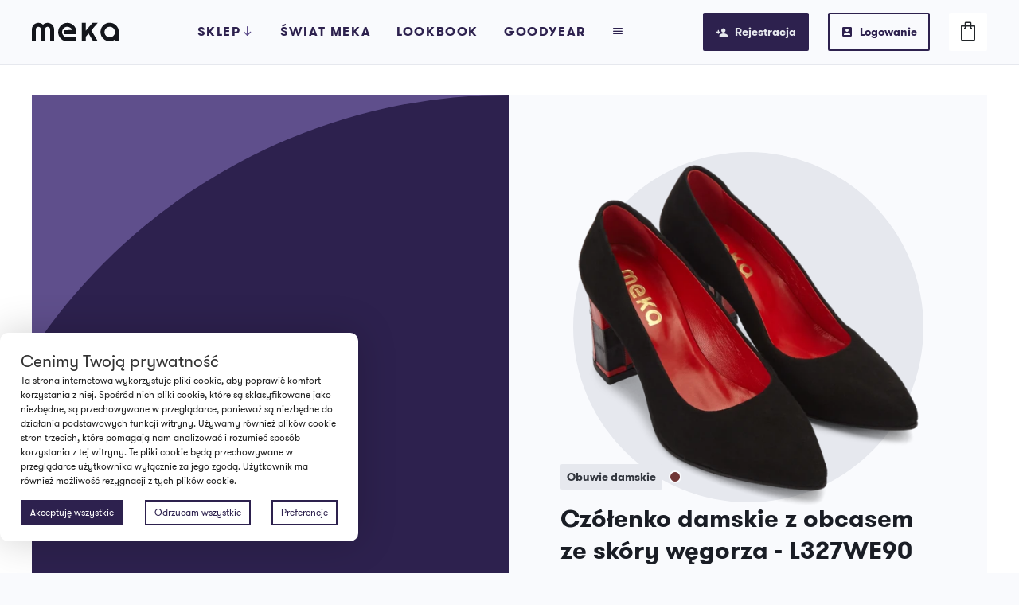

--- FILE ---
content_type: text/html; charset=UTF-8
request_url: https://meka-shoes.pl/rozmiar/375/
body_size: 17226
content:
<!doctype html>
<html lang="pl-PL">
<head>
<meta charset="utf-8">
<meta http-equiv="x-ua-compatible" content="ie=edge">
<meta name="viewport" content="width=device-width, initial-scale=1, shrink-to-fit=no">
<meta name='robots' content='index, follow, max-image-preview:large, max-snippet:-1, max-video-preview:-1' />
<style>img:is([sizes="auto" i], [sizes^="auto," i]) { contain-intrinsic-size: 3000px 1500px }</style>
<!-- This site is optimized with the Yoast SEO plugin v26.4 - https://yoast.com/wordpress/plugins/seo/ -->
<title>Archiwa 37,5 - Meka Shoes</title>
<link rel="canonical" href="https://meka-shoes.pl/rozmiar/375/" />
<meta property="og:locale" content="pl_PL" />
<meta property="og:type" content="article" />
<meta property="og:title" content="Archiwa 37,5 - Meka Shoes" />
<meta property="og:url" content="https://meka-shoes.pl/rozmiar/375/" />
<meta property="og:site_name" content="Meka Shoes" />
<meta name="twitter:card" content="summary_large_image" />
<!-- / Yoast SEO plugin. -->
<link rel='dns-prefetch' href='//www.google.com' />
<link rel="alternate" type="application/rss+xml" title="Kanał Meka Shoes &raquo; 37,5 Rozmiar" href="https://meka-shoes.pl/rozmiar/375/feed/" />
<!-- <link rel='stylesheet' id='wp-components-css' href='https://meka-shoes.pl/wp-includes/css/dist/components/style.min.css?ver=6.8.3' media='all' /> -->
<!-- <link rel='stylesheet' id='woocommerce-gls-blocks-integration-frontend-css' href='https://meka-shoes.pl/wp-content/plugins/woocommerce-gls/build/point-selection-block-frontend.css?ver=1764054895' media='all' /> -->
<!-- <link rel='stylesheet' id='woocommerce-gls-blocks-integration-editor-css' href='https://meka-shoes.pl/wp-content/plugins/woocommerce-gls/build/point-selection-block.css?ver=1764054895' media='all' /> -->
<!-- <link rel='stylesheet' id='sbi_styles-css' href='https://meka-shoes.pl/wp-content/plugins/instagram-feed/css/sbi-styles.min.css?ver=6.10.0' media='all' /> -->
<!-- <link rel='stylesheet' id='wp-block-library-css' href='https://meka-shoes.pl/wp-includes/css/dist/block-library/style.min.css?ver=6.8.3' media='all' /> -->
<link rel="stylesheet" type="text/css" href="//meka-shoes.pl/wp-content/cache/wpfc-minified/eh2zzmrg/9j484.css" media="all"/>
<style id='classic-theme-styles-inline-css'>
/*! This file is auto-generated */
.wp-block-button__link{color:#fff;background-color:#32373c;border-radius:9999px;box-shadow:none;text-decoration:none;padding:calc(.667em + 2px) calc(1.333em + 2px);font-size:1.125em}.wp-block-file__button{background:#32373c;color:#fff;text-decoration:none}
</style>
<style id='global-styles-inline-css'>
:root{--wp--preset--aspect-ratio--square: 1;--wp--preset--aspect-ratio--4-3: 4/3;--wp--preset--aspect-ratio--3-4: 3/4;--wp--preset--aspect-ratio--3-2: 3/2;--wp--preset--aspect-ratio--2-3: 2/3;--wp--preset--aspect-ratio--16-9: 16/9;--wp--preset--aspect-ratio--9-16: 9/16;--wp--preset--color--black: #000000;--wp--preset--color--cyan-bluish-gray: #abb8c3;--wp--preset--color--white: #ffffff;--wp--preset--color--pale-pink: #f78da7;--wp--preset--color--vivid-red: #cf2e2e;--wp--preset--color--luminous-vivid-orange: #ff6900;--wp--preset--color--luminous-vivid-amber: #fcb900;--wp--preset--color--light-green-cyan: #7bdcb5;--wp--preset--color--vivid-green-cyan: #00d084;--wp--preset--color--pale-cyan-blue: #8ed1fc;--wp--preset--color--vivid-cyan-blue: #0693e3;--wp--preset--color--vivid-purple: #9b51e0;--wp--preset--color--primary: #525ddc;--wp--preset--gradient--vivid-cyan-blue-to-vivid-purple: linear-gradient(135deg,rgba(6,147,227,1) 0%,rgb(155,81,224) 100%);--wp--preset--gradient--light-green-cyan-to-vivid-green-cyan: linear-gradient(135deg,rgb(122,220,180) 0%,rgb(0,208,130) 100%);--wp--preset--gradient--luminous-vivid-amber-to-luminous-vivid-orange: linear-gradient(135deg,rgba(252,185,0,1) 0%,rgba(255,105,0,1) 100%);--wp--preset--gradient--luminous-vivid-orange-to-vivid-red: linear-gradient(135deg,rgba(255,105,0,1) 0%,rgb(207,46,46) 100%);--wp--preset--gradient--very-light-gray-to-cyan-bluish-gray: linear-gradient(135deg,rgb(238,238,238) 0%,rgb(169,184,195) 100%);--wp--preset--gradient--cool-to-warm-spectrum: linear-gradient(135deg,rgb(74,234,220) 0%,rgb(151,120,209) 20%,rgb(207,42,186) 40%,rgb(238,44,130) 60%,rgb(251,105,98) 80%,rgb(254,248,76) 100%);--wp--preset--gradient--blush-light-purple: linear-gradient(135deg,rgb(255,206,236) 0%,rgb(152,150,240) 100%);--wp--preset--gradient--blush-bordeaux: linear-gradient(135deg,rgb(254,205,165) 0%,rgb(254,45,45) 50%,rgb(107,0,62) 100%);--wp--preset--gradient--luminous-dusk: linear-gradient(135deg,rgb(255,203,112) 0%,rgb(199,81,192) 50%,rgb(65,88,208) 100%);--wp--preset--gradient--pale-ocean: linear-gradient(135deg,rgb(255,245,203) 0%,rgb(182,227,212) 50%,rgb(51,167,181) 100%);--wp--preset--gradient--electric-grass: linear-gradient(135deg,rgb(202,248,128) 0%,rgb(113,206,126) 100%);--wp--preset--gradient--midnight: linear-gradient(135deg,rgb(2,3,129) 0%,rgb(40,116,252) 100%);--wp--preset--font-size--small: 13px;--wp--preset--font-size--medium: 20px;--wp--preset--font-size--large: 36px;--wp--preset--font-size--x-large: 42px;--wp--preset--spacing--20: 0.44rem;--wp--preset--spacing--30: 0.67rem;--wp--preset--spacing--40: 1rem;--wp--preset--spacing--50: 1.5rem;--wp--preset--spacing--60: 2.25rem;--wp--preset--spacing--70: 3.38rem;--wp--preset--spacing--80: 5.06rem;--wp--preset--shadow--natural: 6px 6px 9px rgba(0, 0, 0, 0.2);--wp--preset--shadow--deep: 12px 12px 50px rgba(0, 0, 0, 0.4);--wp--preset--shadow--sharp: 6px 6px 0px rgba(0, 0, 0, 0.2);--wp--preset--shadow--outlined: 6px 6px 0px -3px rgba(255, 255, 255, 1), 6px 6px rgba(0, 0, 0, 1);--wp--preset--shadow--crisp: 6px 6px 0px rgba(0, 0, 0, 1);}:where(.is-layout-flex){gap: 0.5em;}:where(.is-layout-grid){gap: 0.5em;}body .is-layout-flex{display: flex;}.is-layout-flex{flex-wrap: wrap;align-items: center;}.is-layout-flex > :is(*, div){margin: 0;}body .is-layout-grid{display: grid;}.is-layout-grid > :is(*, div){margin: 0;}:where(.wp-block-columns.is-layout-flex){gap: 2em;}:where(.wp-block-columns.is-layout-grid){gap: 2em;}:where(.wp-block-post-template.is-layout-flex){gap: 1.25em;}:where(.wp-block-post-template.is-layout-grid){gap: 1.25em;}.has-black-color{color: var(--wp--preset--color--black) !important;}.has-cyan-bluish-gray-color{color: var(--wp--preset--color--cyan-bluish-gray) !important;}.has-white-color{color: var(--wp--preset--color--white) !important;}.has-pale-pink-color{color: var(--wp--preset--color--pale-pink) !important;}.has-vivid-red-color{color: var(--wp--preset--color--vivid-red) !important;}.has-luminous-vivid-orange-color{color: var(--wp--preset--color--luminous-vivid-orange) !important;}.has-luminous-vivid-amber-color{color: var(--wp--preset--color--luminous-vivid-amber) !important;}.has-light-green-cyan-color{color: var(--wp--preset--color--light-green-cyan) !important;}.has-vivid-green-cyan-color{color: var(--wp--preset--color--vivid-green-cyan) !important;}.has-pale-cyan-blue-color{color: var(--wp--preset--color--pale-cyan-blue) !important;}.has-vivid-cyan-blue-color{color: var(--wp--preset--color--vivid-cyan-blue) !important;}.has-vivid-purple-color{color: var(--wp--preset--color--vivid-purple) !important;}.has-black-background-color{background-color: var(--wp--preset--color--black) !important;}.has-cyan-bluish-gray-background-color{background-color: var(--wp--preset--color--cyan-bluish-gray) !important;}.has-white-background-color{background-color: var(--wp--preset--color--white) !important;}.has-pale-pink-background-color{background-color: var(--wp--preset--color--pale-pink) !important;}.has-vivid-red-background-color{background-color: var(--wp--preset--color--vivid-red) !important;}.has-luminous-vivid-orange-background-color{background-color: var(--wp--preset--color--luminous-vivid-orange) !important;}.has-luminous-vivid-amber-background-color{background-color: var(--wp--preset--color--luminous-vivid-amber) !important;}.has-light-green-cyan-background-color{background-color: var(--wp--preset--color--light-green-cyan) !important;}.has-vivid-green-cyan-background-color{background-color: var(--wp--preset--color--vivid-green-cyan) !important;}.has-pale-cyan-blue-background-color{background-color: var(--wp--preset--color--pale-cyan-blue) !important;}.has-vivid-cyan-blue-background-color{background-color: var(--wp--preset--color--vivid-cyan-blue) !important;}.has-vivid-purple-background-color{background-color: var(--wp--preset--color--vivid-purple) !important;}.has-black-border-color{border-color: var(--wp--preset--color--black) !important;}.has-cyan-bluish-gray-border-color{border-color: var(--wp--preset--color--cyan-bluish-gray) !important;}.has-white-border-color{border-color: var(--wp--preset--color--white) !important;}.has-pale-pink-border-color{border-color: var(--wp--preset--color--pale-pink) !important;}.has-vivid-red-border-color{border-color: var(--wp--preset--color--vivid-red) !important;}.has-luminous-vivid-orange-border-color{border-color: var(--wp--preset--color--luminous-vivid-orange) !important;}.has-luminous-vivid-amber-border-color{border-color: var(--wp--preset--color--luminous-vivid-amber) !important;}.has-light-green-cyan-border-color{border-color: var(--wp--preset--color--light-green-cyan) !important;}.has-vivid-green-cyan-border-color{border-color: var(--wp--preset--color--vivid-green-cyan) !important;}.has-pale-cyan-blue-border-color{border-color: var(--wp--preset--color--pale-cyan-blue) !important;}.has-vivid-cyan-blue-border-color{border-color: var(--wp--preset--color--vivid-cyan-blue) !important;}.has-vivid-purple-border-color{border-color: var(--wp--preset--color--vivid-purple) !important;}.has-vivid-cyan-blue-to-vivid-purple-gradient-background{background: var(--wp--preset--gradient--vivid-cyan-blue-to-vivid-purple) !important;}.has-light-green-cyan-to-vivid-green-cyan-gradient-background{background: var(--wp--preset--gradient--light-green-cyan-to-vivid-green-cyan) !important;}.has-luminous-vivid-amber-to-luminous-vivid-orange-gradient-background{background: var(--wp--preset--gradient--luminous-vivid-amber-to-luminous-vivid-orange) !important;}.has-luminous-vivid-orange-to-vivid-red-gradient-background{background: var(--wp--preset--gradient--luminous-vivid-orange-to-vivid-red) !important;}.has-very-light-gray-to-cyan-bluish-gray-gradient-background{background: var(--wp--preset--gradient--very-light-gray-to-cyan-bluish-gray) !important;}.has-cool-to-warm-spectrum-gradient-background{background: var(--wp--preset--gradient--cool-to-warm-spectrum) !important;}.has-blush-light-purple-gradient-background{background: var(--wp--preset--gradient--blush-light-purple) !important;}.has-blush-bordeaux-gradient-background{background: var(--wp--preset--gradient--blush-bordeaux) !important;}.has-luminous-dusk-gradient-background{background: var(--wp--preset--gradient--luminous-dusk) !important;}.has-pale-ocean-gradient-background{background: var(--wp--preset--gradient--pale-ocean) !important;}.has-electric-grass-gradient-background{background: var(--wp--preset--gradient--electric-grass) !important;}.has-midnight-gradient-background{background: var(--wp--preset--gradient--midnight) !important;}.has-small-font-size{font-size: var(--wp--preset--font-size--small) !important;}.has-medium-font-size{font-size: var(--wp--preset--font-size--medium) !important;}.has-large-font-size{font-size: var(--wp--preset--font-size--large) !important;}.has-x-large-font-size{font-size: var(--wp--preset--font-size--x-large) !important;}
:where(.wp-block-post-template.is-layout-flex){gap: 1.25em;}:where(.wp-block-post-template.is-layout-grid){gap: 1.25em;}
:where(.wp-block-columns.is-layout-flex){gap: 2em;}:where(.wp-block-columns.is-layout-grid){gap: 2em;}
:root :where(.wp-block-pullquote){font-size: 1.5em;line-height: 1.6;}
</style>
<!-- <link rel='stylesheet' id='woocommerce-layout-css' href='https://meka-shoes.pl/wp-content/plugins/woocommerce/assets/css/woocommerce-layout.css?ver=10.3.5' media='all' /> -->
<link rel="stylesheet" type="text/css" href="//meka-shoes.pl/wp-content/cache/wpfc-minified/1nkfawby/9j484.css" media="all"/>
<!-- <link rel='stylesheet' id='woocommerce-smallscreen-css' href='https://meka-shoes.pl/wp-content/plugins/woocommerce/assets/css/woocommerce-smallscreen.css?ver=10.3.5' media='only screen and (max-width: 768px)' /> -->
<link rel="stylesheet" type="text/css" href="//meka-shoes.pl/wp-content/cache/wpfc-minified/d39sh7bz/9j484.css" media="only screen and (max-width: 768px)"/>
<!-- <link rel='stylesheet' id='woocommerce-general-css' href='https://meka-shoes.pl/wp-content/plugins/woocommerce/assets/css/woocommerce.css?ver=10.3.5' media='all' /> -->
<link rel="stylesheet" type="text/css" href="//meka-shoes.pl/wp-content/cache/wpfc-minified/8x6r2owa/9j484.css" media="all"/>
<style id='woocommerce-inline-inline-css'>
.woocommerce form .form-row .required { visibility: visible; }
</style>
<!-- <link rel='stylesheet' id='xoo-wsc-css' href='https://meka-shoes.pl/wp-content/plugins/side-cart-woocommerce-3f8fde48ba19d8519672a85c4cb455479bae398a/public/css/xoo-wsc-public.css?ver=1.0.0' media='all' /> -->
<link rel="stylesheet" type="text/css" href="//meka-shoes.pl/wp-content/cache/wpfc-minified/2ayzxwym/9j484.css" media="all"/>
<style id='xoo-wsc-inline-css'>
</style>
<!-- <link rel='stylesheet' id='woo-variation-swatches-css' href='https://meka-shoes.pl/wp-content/plugins/woo-variation-swatches/assets/css/frontend.min.css?ver=1764054890' media='all' /> -->
<link rel="stylesheet" type="text/css" href="//meka-shoes.pl/wp-content/cache/wpfc-minified/1d1lvqad/9j484.css" media="all"/>
<style id='woo-variation-swatches-inline-css'>
:root {
--wvs-tick:url("data:image/svg+xml;utf8,%3Csvg filter='drop-shadow(0px 0px 2px rgb(0 0 0 / .8))' xmlns='http://www.w3.org/2000/svg'  viewBox='0 0 30 30'%3E%3Cpath fill='none' stroke='%23ffffff' stroke-linecap='round' stroke-linejoin='round' stroke-width='4' d='M4 16L11 23 27 7'/%3E%3C/svg%3E");
--wvs-cross:url("data:image/svg+xml;utf8,%3Csvg filter='drop-shadow(0px 0px 5px rgb(255 255 255 / .6))' xmlns='http://www.w3.org/2000/svg' width='72px' height='72px' viewBox='0 0 24 24'%3E%3Cpath fill='none' stroke='%23ff0000' stroke-linecap='round' stroke-width='0.6' d='M5 5L19 19M19 5L5 19'/%3E%3C/svg%3E");
--wvs-single-product-item-width:30px;
--wvs-single-product-item-height:30px;
--wvs-single-product-item-font-size:16px}
</style>
<!-- <link rel='stylesheet' id='brands-styles-css' href='https://meka-shoes.pl/wp-content/plugins/woocommerce/assets/css/brands.css?ver=10.3.5' media='all' /> -->
<!-- <link rel='stylesheet' id='payu-gateway-css' href='https://meka-shoes.pl/wp-content/plugins/woo-payu-payment-gateway/assets/css/payu-gateway.css?ver=2.9.0' media='all' /> -->
<!-- <link rel='stylesheet' id='sage/app.css-css' href='https://meka-shoes.pl/wp-content/themes/meka/dist/styles/app.css?id=cedabe677d89394d73f2' media='all' /> -->
<link rel="stylesheet" type="text/css" href="//meka-shoes.pl/wp-content/cache/wpfc-minified/9a1d220b/9j484.css" media="all"/>
<script src='//meka-shoes.pl/wp-content/cache/wpfc-minified/1brzmdoi/9j484.js' type="text/javascript"></script>
<!-- <script src="https://meka-shoes.pl/wp-includes/js/jquery/jquery.min.js?ver=3.7.1" id="jquery-core-js"></script> -->
<!-- <script src="https://meka-shoes.pl/wp-includes/js/jquery/jquery-migrate.min.js?ver=3.4.1" id="jquery-migrate-js"></script> -->
<!-- <script src="https://meka-shoes.pl/wp-content/plugins/recaptcha-woo/js/rcfwc.js?ver=1.0" id="rcfwc-js-js" defer data-wp-strategy="defer"></script> -->
<script src="https://www.google.com/recaptcha/api.js?hl=pl_PL" id="recaptcha-js" defer data-wp-strategy="defer"></script>
<script src='//meka-shoes.pl/wp-content/cache/wpfc-minified/30aq7lh0/9j484.js' type="text/javascript"></script>
<!-- <script src="https://meka-shoes.pl/wp-content/plugins/woocommerce/assets/js/jquery-blockui/jquery.blockUI.min.js?ver=2.7.0-wc.10.3.5" id="wc-jquery-blockui-js" data-wp-strategy="defer"></script> -->
<!-- <script src="https://meka-shoes.pl/wp-content/plugins/woocommerce/assets/js/js-cookie/js.cookie.min.js?ver=2.1.4-wc.10.3.5" id="wc-js-cookie-js" defer data-wp-strategy="defer"></script> -->
<script id="woocommerce-js-extra">
var woocommerce_params = {"ajax_url":"\/wp-admin\/admin-ajax.php","wc_ajax_url":"\/?wc-ajax=%%endpoint%%","i18n_password_show":"Poka\u017c has\u0142o","i18n_password_hide":"Ukryj has\u0142o"};
</script>
<script src='//meka-shoes.pl/wp-content/cache/wpfc-minified/6jw3wpc3/9j484.js' type="text/javascript"></script>
<!-- <script src="https://meka-shoes.pl/wp-content/plugins/woocommerce/assets/js/frontend/woocommerce.min.js?ver=10.3.5" id="woocommerce-js" defer data-wp-strategy="defer"></script> -->
<script id="xoo-wsc-js-extra">
var localize = {"adminurl":"https:\/\/meka-shoes.pl\/wp-admin\/admin-ajax.php","shop_btn":"","ajax_atc":"1","added_to_cart":""};
</script>
<script src='//meka-shoes.pl/wp-content/cache/wpfc-minified/quyi9kqf/9j484.js' type="text/javascript"></script>
<!-- <script src="https://meka-shoes.pl/wp-content/plugins/side-cart-woocommerce-3f8fde48ba19d8519672a85c4cb455479bae398a/public/js/xoo-wsc-public.min.js?ver=1.0.0" id="xoo-wsc-js"></script> -->
<!-- <script src="https://meka-shoes.pl/wp-content/plugins/flexible-cookies/assets/js/google/consentFunctions.js?ver=1.2.4" id="flexible-cookies-gtmconsent-functions-js"></script> -->
<script id="flexible-cookies-gtmconsent-updater-js-extra">
var gtmUpdater = {"assigned_categories":{"ad_user_data":"other","ad_personalization":"other","ad_storage":"other","analytics_storage":"other"},"necessary_categories":["necessary"]};
</script>
<script src='//meka-shoes.pl/wp-content/cache/wpfc-minified/mc3molyx/9j484.js' type="text/javascript"></script>
<!-- <script src="https://meka-shoes.pl/wp-content/plugins/flexible-cookies/assets/js/google/consentUpdater.js?ver=1.2.4" id="flexible-cookies-gtmconsent-updater-js"></script> -->
<script id="flexible-cookies-gtmconsent-loader-js-extra">
var gtmLoader = {"ad_user_data":"denied","ad_personalization":"denied","ad_storage":"denied","analytics_storage":"denied"};
</script>
<script src='//meka-shoes.pl/wp-content/cache/wpfc-minified/ch5g0oh/9j484.js' type="text/javascript"></script>
<!-- <script src="https://meka-shoes.pl/wp-content/plugins/flexible-cookies/assets/js/google/consentLoader.js?ver=1.2.4" id="flexible-cookies-gtmconsent-loader-js"></script> -->
<script id="flexible-cookies-basic-consent-mode-js-extra">
var basicCMSettings = {"gtmId":"GTM-MWP22TL"};
</script>
<script src='//meka-shoes.pl/wp-content/cache/wpfc-minified/k27xh0gl/9j484.js' type="text/javascript"></script>
<!-- <script src="https://meka-shoes.pl/wp-content/plugins/flexible-cookies/assets/js/google/basic/basicConsentInit.js?ver=1.2.4" id="flexible-cookies-basic-consent-mode-js"></script> -->
<link rel="https://api.w.org/" href="https://meka-shoes.pl/wp-json/" /><link rel="EditURI" type="application/rsd+xml" title="RSD" href="https://meka-shoes.pl/xmlrpc.php?rsd" />
<meta name="generator" content="WordPress 6.8.3" />
<meta name="generator" content="WooCommerce 10.3.5" />
<meta name="google-site-verification" content="-KVr5Wy_V0W7e-SZVf5Vj8l54YlJT15lpKmkDZml9bs" />
<!-- Global site tag (gtag.js) - Google Ads: 10934906221 -->
<script async src="https://www.googletagmanager.com/gtag/js?id=AW-10934906221"></script>
<script>
window.dataLayer = window.dataLayer || [];
function gtag(){dataLayer.push(arguments);}
gtag('js', new Date());
gtag('config', 'AW-10934906221');
</script>
<!-- Google Tag Manager -->
<script>(function(w,d,s,l,i){w[l]=w[l]||[];w[l].push({'gtm.start':
new Date().getTime(),event:'gtm.js'});var f=d.getElementsByTagName(s)[0],
j=d.createElement(s),dl=l!='dataLayer'?'&l='+l:'';j.async=true;j.src=
'https://www.googletagmanager.com/gtm.js?id='+i+dl;f.parentNode.insertBefore(j,f);
})(window,document,'script','dataLayer','GTM-MWP22TL');</script>
<!-- End Google Tag Manager -->
<div class="l-cart-overlay" data-card-toggle></div>
<div class="l-cart">
<div class="l-cart-header">
<a href="#" class="btn btn-white btn-icon-left" data-card-toggle>
<i class="icon-arrow-right"></i> Koszyk
</a>
</div>
<div class="l-cart-body l-cart-data">
<div class="l-cart-empty-message xoo-wsc-ecnt">
<i class="icon-shoping-bag"></i>
<p>Twój koszyk jest pusty</p>
</div>
<a href="#newsletter-cta" class="cart-newsletter" aria-label="Zapisz się do newslettera i zyskaj 15% rabatu!">
Zapisz się do newslettera i zyskaj 15% rabatu!
</a>
</div>
<div class="xoo-wsc-updating">
<span class="xoo-wsc-icon-spinner2" aria-hidden="true"></span>
<span class="xoo-wsc-uopac"></span>
</div>
</div>
<noscript><style>.woocommerce-product-gallery{ opacity: 1 !important; }</style></noscript>
<style>
#flexiblecookies_container div#flexiblecookies_cookie_banner{
bottom:40px;
flex-wrap: wrap;
left: unset;
right: unset;
color:;
background: ;
width:;
}
.flexible-cookies-reopen-settings, #flexiblecookies_settings_container, #flexiblecookies_container div#flexiblecookies_cookie_banner{
box-shadow:0 0 50px #00000030;
}
div#flexiblecookies_cookie_banner span.flexiblecookies_cookie_text{
margin-bottom:15px;
margin-right:0;
}
div#flexiblecookies_cookie_banner button:hover{
transform:translatey(-2px);
}
div#flexiblecookies_cookie_banner button, button#flexiblecookies_accept_settings_cookies{
width:auto;
padding:5px 10px;
transition:0.3s;
}
button#flexiblecookies_accept_cookies, button#flexiblecookies_accept_settings_cookies{
background:#2d214e;
border:2px solid #2d214e;
color:#fff;
}
button#flexiblecookies_accept_cookies:hover, button#flexiblecookies_accept_settings_cookies:hover{
background:#5f4f8c;
border:2px solid #5f4f8c;
}
button#flexiblecookies_deny_cookies{
background:transparent;
border:2px solid #2d214e;
color:#2d214e;
}
button#flexiblecookies_deny_cookies:hover{
border-color:#5f4f8c;
}
button#flexiblecookies_open_settings{
padding:0;
padding-bottom:5px;
background:transparent;
color:#2d214e;
border:2px solid #2d214e;
}
button#flexiblecookies_open_settings:hover{
border-color:#5f4f8c;
}
#flexiblecookies_settings_container, #flexiblecookies_container div#flexiblecookies_cookie_banner{
flex-wrap: wrap;
border-radius:10px;
padding:20px 26px;
}
#flexiblecookies_settings_container{
color:;
background: ;
}
@media (max-width:768px){
#flexiblecookies_container div#flexiblecookies_cookie_banner{
width:auto;
left:10px;
right:10px;
bottom:10px;
}
div#flexiblecookies_settings_container{
width:auto;
top:10px;
left:10px;
right:10px;
transform:none;
overflow-y:auto;
bottom:10px;
}
span#flexiblecookies_settings{
height:auto;
}
}</style>
<style>
/* bar */
#flexiblecookies_container {
all: unset;
display: none;
font-size: 13px;
}
#flexiblecookies_cookie_banner {
background: #fff;
padding: 10px 20px;
display: flex;
align-items: center;
flex-wrap: wrap;
flex-direction: column;
justify-content: center;
position: fixed;
bottom: 0;
left:0;
box-sizing: border-box;
width: 450px;
z-index: 9997;
text-align: left;
}
span.flexiblecookies_cookie_text {
flex: 1;
margin-right: 20px;
}
span.flexiblecookies_cookie_text p {
margin: 0;
padding: 0;
font-size: 12px;
font-weight: 400;
color: #222;
}
span.flexiblecookies_cookie_text h3, #flexiblecookies_settings_header h3 {
all: unset;
font-size: 21px;
color: #333;
font-weight: 400;
}
/* preferences */
#flexiblecookies_settings_background {
display: none;
z-index: 9998;
width: 100%;
height: 100%;
position: fixed;
backdrop-filter: grayscale(90) blur(5px);
-webkit-backdrop-filter: grayscale(90) blur(5px);
left: 0;
right: 0;
top: 0;
bottom: 0;
background: #00000090;
}
#flexiblecookies_settings_container {
width: 700px;
min-height: 600px;
height: auto;
background: #ffffff;
color: #333333;
position: fixed;
top: 50%;
left: 50%;
transform: translate(-50%, -50%);
z-index: 9999;
padding: 10px;
display: none;
flex-direction: column;
}
#flexiblecookies_settings table {
width: 100%;
border-spacing: 0 5px;
}
#flexiblecookies_settings_header {
width: 100%;
display: flex;
position: relative;
}
#flexiblecookies_settings_header h3 {
text-align: center;
width: 100%;
height: 45px;
color: #555;
margin: 0;
flex: 1;
}
#flexiblecookies_close_settings {
cursor: pointer;
position: absolute;
right: 10px;
top: 3px;
}
#flexiblecookies_settings {
margin: 20px 0px;
height: 500px;
display: inherit;
overflow-y: auto;
}
.cookie_settings_bottom_row {
text-align: right;
display: block;
}
.flexiblecookies-description {
font-size: 10px;
padding-bottom: 10px;
border-bottom: 1px solid #eee;
color: #444;
}
.flexiblecookies-category-label {
margin: 3px;
font-size: 18px;
font-weight: 300;
color: #222;
}
.flexiblecookies-required-label {
font-size: 10px;
font-weight: bold;
color: #610000;
}
/* buttons */
.flexiblecookies_cookie_actions {
display: flex;
flex-wrap: nowrap;
flex-direction: row;
gap: 10px;
width: 100%;
justify-content: space-between;
}
.flexiblecookies_cookie_actions button, .cookie_settings_bottom_row button {
all: unset;
font-size: 12px;
text-align: center;
}
.flexiblecookies_cookie_actions button, .cookie_settings_bottom_row button {
background: #2d214e;
color: #fff;
cursor: pointer;
}
.flexiblecookies_cookie_actions button:hover, .cookie_settings_bottom_row button:hover {
background: #5f4f8c;
}
/* toggle checkboxes */
.checkbox__toggle {
display: inline-block;
height: 17px;
position: relative;
width: 30px;
}
.checkbox__toggle input {
display: none;
}
.checkbox__toggle-slider {
background-color: #ccc;
bottom: 0;
cursor: pointer;
left: 0;
position: absolute;
right: 0;
top: 0;
transition: .4s;
}
.checkbox__toggle-slider:before {
background-color: #fff;
bottom: 2px;
content: "";
height: 13px;
left: 2px;
position: absolute;
transition: .4s;
width: 13px;
}
input:checked + .checkbox__toggle-slider {
background-color: #66bb6a;
}
input:checked + .checkbox__toggle-slider:before {
transform: translateX(13px);
}
.checkbox__toggle-slider {
border-radius: 17px;
}
.checkbox__toggle-slider:before {
border-radius: 50%;
}
</style>
<link rel="icon" href="https://meka-shoes.pl/wp-content/uploads/2021/10/favicon.png" sizes="32x32" />
<link rel="icon" href="https://meka-shoes.pl/wp-content/uploads/2021/10/favicon.png" sizes="192x192" />
<link rel="apple-touch-icon" href="https://meka-shoes.pl/wp-content/uploads/2021/10/favicon.png" />
<meta name="msapplication-TileImage" content="https://meka-shoes.pl/wp-content/uploads/2021/10/favicon.png" />
<style id="wp-custom-css">
.c-newsletter.--valentines {
justify-content: center;
width: 100%;
max-width: 700px;
}
.c-newsletter.--valentines img {
max-width: 700px;
}
@media(max-width: 1199px) {
.l-menu-category-cta a.btn {
min-width: 215px;
margin: 5px 0;
}
.l-menu-category-cta a.btn+.btn {
margin-left: 0;
}
}
.c-newsletter.--black-week {
justify-content: center;
}
.c-newsletter.--black-week .c-newsletter-close {
top: 0;
right: 25%;
background: #000;
color: #fff !important;
}
.c-newsletter.--black-week .c-newsletter-close i {
color: #fff;
}
@media (max-width: 1199.98px)
{
.c-newsletter.--black-week>img {
height: auto;
width: 100%;
}
.c-newsletter.--black-week .c-newsletter-close {
top: 0;
right: 0;
}
}
.woocommerce-lost-password .woocommerce-ResetPassword {
padding: 100px 50px;
}		</style>
</head>
<body class="archive tax-pa_rozmiar term-118 wp-embed-responsive wp-theme-meka theme-meka woocommerce woocommerce-page woocommerce-no-js woo-variation-swatches wvs-behavior-hide wvs-theme-meka wvs-tooltip">
<!-- Google Tag Manager (noscript) -->
<noscript><iframe src="https://www.googletagmanager.com/ns.html?id=GTM-MWP22TL"
height="0" width="0" style="display:none;visibility:hidden"></iframe></noscript>
<!-- End Google Tag Manager (noscript) -->    
<div id="app">
<div class="l-navbar">
<a href="https://meka-shoes.pl/" class="l-navbar-brand">
<img src="https://meka-shoes.pl/wp-content/themes/meka/dist/images/logo.svg?id=0921173de9578df56385" loading="lazy" alt="Meka">
</a>
<div class="l-navbar-menu">
<ul class="l-navbar-menu-items">
<li>
<a href="#" data-mega-menu aria-label="Sklep">Sklep <i class="icon-arrow-down"></i></a>
<div class="l-mega-menu l-mega-menu-shop" aria-hidden="true" tabindex="-1">
<div class="l-menu-category">
<div class="l-menu-category-cta">
<a href="https://meka-shoes.pl/kategoria/karty-podarunkowe/" class="btn btn-outline-white btn-icon-right">Karty podarunkowe <i class="icon-arrow-right"></i></a>
<a href="https://meka-shoes.pl/sklep/" class="btn btn-outline-white btn-icon-right">Poznaj całą ofertę MEKA <i class="icon-arrow-right"></i></a>
</div>
<div class="l-menu-category-items">
<img src="https://meka-shoes.pl/wp-content/themes/meka/dist/images/menu-category-man.jpg?id=e1d9c34e5a765649b162" loading="lazy" alt>
<div>
<a href="https://meka-shoes.pl/kategoria/obuwie-meskie/">
<h2>Obuwie męskie</h2>
</a>
<div>
<ul>
<li><a href="https://meka-shoes.pl/kategoria/obuwie-meskie/sport/"><i class="icon-arrow-right"></i> Sport</a></li>
<li><a href="https://meka-shoes.pl/kategoria/obuwie-meskie/oksfordy-obuwie-meskie/"><i class="icon-arrow-right"></i> Oksfordy</a></li>
<li><a href="https://meka-shoes.pl/kategoria/obuwie-meskie/derby-obuwie-meskie/"><i class="icon-arrow-right"></i> Derby</a></li>
<li><a href="https://meka-shoes.pl/kategoria/obuwie-meskie/monki-obuwie-meskie/"><i class="icon-arrow-right"></i> Monki</a></li>
<li><a href="https://meka-shoes.pl/kategoria/obuwie-meskie/loafersy-i-mokasyny/"><i class="icon-arrow-right"></i> Loafersy i Mokasyny</a></li>
</ul>
<ul>
<li><a href="https://meka-shoes.pl/kategoria/obuwie-meskie/lakierki/"><i class="icon-arrow-right"></i> Lakierki</a></li>
<li><a href="https://meka-shoes.pl/kategoria/obuwie-meskie/lotniki-obuwie-meskie/"><i class="icon-arrow-right"></i> Lotniki</a></li>
<li><a href="https://meka-shoes.pl/kategoria/obuwie-meskie/sztyblety-i-trzewiki-obuwie-meskie/"><i class="icon-arrow-right"></i> Sztyblety i&nbsp;trzewiki</a></li>
<li><a href="https://meka-shoes.pl/kategoria/obuwie-meskie/doberman/"><i class="icon-arrow-right"></i> Doberman</a></li>
</ul>
<ul>
<li><a href="https://meka-shoes.pl/kategoria/obuwie-meskie-bestsellery"><i class="icon-arrow-right"></i> Bestsellery</a></li>
<li><a href="https://meka-shoes.pl/kategoria/obuwie-meskie-nowosci"><i class="icon-arrow-right"></i> Nowości</a></li>
<li><a href="https://meka-shoes.pl/kategoria/obuwie-meskie-z-charakterem"><i class="icon-arrow-right"></i> Obuwie z&nbsp;charakterem</a></li>
</ul>
</div>
</div>
</div>
</div>
<div class="l-menu-category">
<div class="l-menu-category-cta">
<p>Małe zakupy?</p>
<a href="https://meka-shoes.pl/kategoria/akcesoria/" class="btn btn-outline-white btn-icon-right">Akcesoria i pielęgnacja <i class="icon-arrow-right"></i></a>
</div>
<div class="l-menu-category-items">
<img src="https://meka-shoes.pl/wp-content/themes/meka/dist/images/menu-category-women.jpg?id=82f318348da7ee8b665e" loading="lazy" alt>
<div>
<a href="https://meka-shoes.pl/kategoria/obuwie-damskie/">
<h2>Obuwie damskie</h2>
</a>
<div>
<ul>
<li><a href="https://meka-shoes.pl/kategoria/obuwie-damskie/loafersy-i-mokasyny-obuwie-damskie/"><i class="icon-arrow-right"></i> Loafersy i Mokasyny</a></li>
<li><a href="https://meka-shoes.pl/kategoria/obuwie-damskie/oksfordy/"><i class="icon-arrow-right"></i> Oksfordy</a></li>
<li><a href="https://meka-shoes.pl/kategoria/obuwie-damskie/monki/"><i class="icon-arrow-right"></i> Monki</a></li>
<li><a href="https://meka-shoes.pl/kategoria/obuwie-damskie/lotniki/"><i class="icon-arrow-right"></i> Lotniki</a></li>
</ul>
<ul>
<li><a href="https://meka-shoes.pl/kategoria/obuwie-damskie/derby/"><i class="icon-arrow-right"></i> Derby</a></li>
<li><a href="https://meka-shoes.pl/kategoria/obuwie-damskie/sztyblety-i-trzewiki/"><i class="icon-arrow-right"></i> Sztyblety i&nbsp;trzewiki</a></li>
<li><a href="https://meka-shoes.pl/kategoria/obuwie-damskie/sport-obuwie-damskie/"><i class="icon-arrow-right"></i> Sport</a></li>
<li><a href="https://meka-shoes.pl/kategoria/obuwie-damskie/czolenka-i-sandaly/"><i class="icon-arrow-right"></i> Czółenka i sandały</a></li>
<li><a href="https://meka-shoes.pl/kategoria/obuwie-damskie/obuwie-damskie-kozaki/"><i class="icon-arrow-right"></i> Kozaki</a></li>
</ul>
<ul>
<li><a href="https://meka-shoes.pl/kategoria/obuwie-damskie-bestsellery"><i class="icon-arrow-right"></i> Bestsellery</a></li>
<li><a href="https://meka-shoes.pl/kategoria/obuwie-damskie-nowosci"><i class="icon-arrow-right"></i> Nowości</a></li>
</ul>
</div>
</div>
</div>
</div>
</div>      </li>
<li><a href="https://meka-shoes.pl/blog/swiat-meka/">Świat meka</a></li>
<li><a href="https://meka-shoes.pl/lookbook-aw-21-22/">Lookbook</a></li>
<li><a href="https://meka-shoes.pl/goodyear-welted/">Goodyear</a></li>
<li>
<a href="#" data-mega-menu aria-label="Otwórz/Zamknij Menu"><i class="icon-menu"></i></a>
<div class="l-mega-menu l-mega-menu-full">
<div class="l-menu-social">
<img src="https://meka-shoes.pl/wp-content/themes/meka/dist/images/menu-social-1.jpg?id=6f8e029fe110ad1a85de" loading="lazy" alt="Odwiedź nas na Facebooku">
<img src="https://meka-shoes.pl/wp-content/themes/meka/dist/images/menu-social-2.jpg?id=7c7db349557d8a1806d1" loading="lazy" alt="Odwiedź nas na Instagramie">
<span></span>
<div>
<p>Śledź nasze social media</p>
<ul>
<li><a href="https://www.facebook.com/butymeka" target="_blank" aria-label="Odwiedź nas na Facebooku"><i class="icon-facebook"></i></a></li>
<li><a href="https://www.instagram.com/meka_shoes" target="_blank" aria-label="Odwiedź nas na Instagramie"><i class="icon-instagram"></i></a></li>
</ul>    </div>
</div>
<div class="l-menu-full">
<div>
<ul id="menu-rozne" class="menu"><li id="menu-item-5105" class="menu-item menu-item-type-post_type menu-item-object-page menu-item-5105"><a href="https://meka-shoes.pl/sklep/">Sklep</a></li>
<li id="menu-item-11116" class="menu-item menu-item-type-taxonomy menu-item-object-category menu-item-11116"><a href="https://meka-shoes.pl/blog/swiat-meka/">Świat MEKA</a></li>
<li id="menu-item-19633" class="menu-item menu-item-type-post_type menu-item-object-page menu-item-19633"><a href="https://meka-shoes.pl/goodyear-welted/">Goodyear Welted</a></li>
<li id="menu-item-19630" class="menu-item menu-item-type-post_type menu-item-object-page menu-item-19630"><a href="https://meka-shoes.pl/sklepy-stacjonarne/">Sklepy stacjonarne</a></li>
<li id="menu-item-19627" class="menu-item menu-item-type-post_type menu-item-object-page menu-item-19627"><a href="https://meka-shoes.pl/lookbook-aw-21-22/">Lookbook</a></li>
<li id="menu-item-23366" class="menu-item menu-item-type-post_type menu-item-object-page menu-item-23366"><a href="https://meka-shoes.pl/opinie/">Opinie</a></li>
</ul>
<p>Regulaminy</p>
<ul id="menu-regulaminy" class="menu"><li id="menu-item-10934" class="menu-item menu-item-type-post_type menu-item-object-page menu-item-10934"><a href="https://meka-shoes.pl/regulamin/">Regulamin</a></li>
<li id="menu-item-10950" class="menu-item menu-item-type-post_type menu-item-object-page menu-item-10950"><a href="https://meka-shoes.pl/wymiana-i-zwroty/">Wymiana i zwroty</a></li>
<li id="menu-item-10951" class="menu-item menu-item-type-post_type menu-item-object-page menu-item-10951"><a href="https://meka-shoes.pl/platnosci/">Płatności</a></li>
<li id="menu-item-10952" class="menu-item menu-item-type-post_type menu-item-object-page menu-item-privacy-policy menu-item-10952"><a rel="privacy-policy" href="https://meka-shoes.pl/polityka-prywatnosci/">Polityka prywatności</a></li>
<li id="menu-item-10953" class="menu-item menu-item-type-post_type menu-item-object-page menu-item-10953"><a href="https://meka-shoes.pl/wysylka/">Wysyłka</a></li>
<li id="menu-item-10954" class="menu-item menu-item-type-post_type menu-item-object-page menu-item-10954"><a href="https://meka-shoes.pl/reklamacje/">Reklamacje</a></li>
<li id="menu-item-5106" class="menu-item menu-item-type-custom menu-item-object-custom menu-item-5106"><a target="_blank" href="/wp-content/uploads/2021/10/regulamin-konkursu-dzien-kobiet-meka-shoes.pdf">Regulamin konkursu &#8220;Dzień Kobiet&#8221;</a></li>
<li id="menu-item-19648" class="menu-item menu-item-type-post_type menu-item-object-page menu-item-19648"><a href="https://meka-shoes.pl/lookbook-aw-21-22/">Lookbook</a></li>
</ul>
</div>
</div>
</div>      </li>
</ul>
</div>
<div class="l-navbar-actions">
<a href="https://meka-shoes.pl/moje-konto/?usr=rejestracja" class="btn btn-primary btn-icon-left l-navbar-register">
<i class="icon-register"></i> Rejestracja
</a>
<a href="https://meka-shoes.pl/moje-konto/?usr=logowanie" class="btn btn-outline-primary btn-icon-left l-navbar-account">
<i class="icon-account"></i> Logowanie
</a>
<button class="btn btn-white btn-icon l-navbar-card" data-card-toggle aria-label="Otwórz/Zamknij Koszyk">
<i class="icon-shoping-bag"></i>
</button>
<a href="#" class="btn btn-white btn-icon l-navbar-menu-toggle" data-toggle=".l-navbar-menu-mobile" aria-label="Otwórz/Zamknij Menu">
<i class="icon-menu"></i>
</a>
</div>
<div class="l-navbar-menu-mobile">
<div class="l-navbar-user">
<a href="https://meka-shoes.pl/moje-konto/?usr=rejestracja" class="btn btn-primary btn-icon-left l-navbar-register">
<i class="icon-register"></i> Rejestracja
</a>
<a href="https://meka-shoes.pl/moje-konto/?usr=logowanie" class="btn btn-outline-primary btn-icon-left l-navbar-account">
<i class="icon-account"></i> Logowanie
</a>
</div>
<div class="l-mega-menu l-mega-menu-shop" aria-hidden="true" tabindex="-1">
<div class="l-menu-category">
<div class="l-menu-category-cta">
<a href="https://meka-shoes.pl/kategoria/karty-podarunkowe/" class="btn btn-outline-white btn-icon-right">Karty podarunkowe <i class="icon-arrow-right"></i></a>
<a href="https://meka-shoes.pl/sklep/" class="btn btn-outline-white btn-icon-right">Poznaj całą ofertę MEKA <i class="icon-arrow-right"></i></a>
</div>
<div class="l-menu-category-items">
<img src="https://meka-shoes.pl/wp-content/themes/meka/dist/images/menu-category-man.jpg?id=e1d9c34e5a765649b162" loading="lazy" alt>
<div>
<a href="https://meka-shoes.pl/kategoria/obuwie-meskie/">
<h2>Obuwie męskie</h2>
</a>
<div>
<ul>
<li><a href="https://meka-shoes.pl/kategoria/obuwie-meskie/sport/"><i class="icon-arrow-right"></i> Sport</a></li>
<li><a href="https://meka-shoes.pl/kategoria/obuwie-meskie/oksfordy-obuwie-meskie/"><i class="icon-arrow-right"></i> Oksfordy</a></li>
<li><a href="https://meka-shoes.pl/kategoria/obuwie-meskie/derby-obuwie-meskie/"><i class="icon-arrow-right"></i> Derby</a></li>
<li><a href="https://meka-shoes.pl/kategoria/obuwie-meskie/monki-obuwie-meskie/"><i class="icon-arrow-right"></i> Monki</a></li>
<li><a href="https://meka-shoes.pl/kategoria/obuwie-meskie/loafersy-i-mokasyny/"><i class="icon-arrow-right"></i> Loafersy i Mokasyny</a></li>
</ul>
<ul>
<li><a href="https://meka-shoes.pl/kategoria/obuwie-meskie/lakierki/"><i class="icon-arrow-right"></i> Lakierki</a></li>
<li><a href="https://meka-shoes.pl/kategoria/obuwie-meskie/lotniki-obuwie-meskie/"><i class="icon-arrow-right"></i> Lotniki</a></li>
<li><a href="https://meka-shoes.pl/kategoria/obuwie-meskie/sztyblety-i-trzewiki-obuwie-meskie/"><i class="icon-arrow-right"></i> Sztyblety i&nbsp;trzewiki</a></li>
<li><a href="https://meka-shoes.pl/kategoria/obuwie-meskie/doberman/"><i class="icon-arrow-right"></i> Doberman</a></li>
</ul>
<ul>
<li><a href="https://meka-shoes.pl/kategoria/obuwie-meskie-bestsellery"><i class="icon-arrow-right"></i> Bestsellery</a></li>
<li><a href="https://meka-shoes.pl/kategoria/obuwie-meskie-nowosci"><i class="icon-arrow-right"></i> Nowości</a></li>
<li><a href="https://meka-shoes.pl/kategoria/obuwie-meskie-z-charakterem"><i class="icon-arrow-right"></i> Obuwie z&nbsp;charakterem</a></li>
</ul>
</div>
</div>
</div>
</div>
<div class="l-menu-category">
<div class="l-menu-category-cta">
<p>Małe zakupy?</p>
<a href="https://meka-shoes.pl/kategoria/akcesoria/" class="btn btn-outline-white btn-icon-right">Akcesoria i pielęgnacja <i class="icon-arrow-right"></i></a>
</div>
<div class="l-menu-category-items">
<img src="https://meka-shoes.pl/wp-content/themes/meka/dist/images/menu-category-women.jpg?id=82f318348da7ee8b665e" loading="lazy" alt>
<div>
<a href="https://meka-shoes.pl/kategoria/obuwie-damskie/">
<h2>Obuwie damskie</h2>
</a>
<div>
<ul>
<li><a href="https://meka-shoes.pl/kategoria/obuwie-damskie/loafersy-i-mokasyny-obuwie-damskie/"><i class="icon-arrow-right"></i> Loafersy i Mokasyny</a></li>
<li><a href="https://meka-shoes.pl/kategoria/obuwie-damskie/oksfordy/"><i class="icon-arrow-right"></i> Oksfordy</a></li>
<li><a href="https://meka-shoes.pl/kategoria/obuwie-damskie/monki/"><i class="icon-arrow-right"></i> Monki</a></li>
<li><a href="https://meka-shoes.pl/kategoria/obuwie-damskie/lotniki/"><i class="icon-arrow-right"></i> Lotniki</a></li>
</ul>
<ul>
<li><a href="https://meka-shoes.pl/kategoria/obuwie-damskie/derby/"><i class="icon-arrow-right"></i> Derby</a></li>
<li><a href="https://meka-shoes.pl/kategoria/obuwie-damskie/sztyblety-i-trzewiki/"><i class="icon-arrow-right"></i> Sztyblety i&nbsp;trzewiki</a></li>
<li><a href="https://meka-shoes.pl/kategoria/obuwie-damskie/sport-obuwie-damskie/"><i class="icon-arrow-right"></i> Sport</a></li>
<li><a href="https://meka-shoes.pl/kategoria/obuwie-damskie/czolenka-i-sandaly/"><i class="icon-arrow-right"></i> Czółenka i sandały</a></li>
<li><a href="https://meka-shoes.pl/kategoria/obuwie-damskie/obuwie-damskie-kozaki/"><i class="icon-arrow-right"></i> Kozaki</a></li>
</ul>
<ul>
<li><a href="https://meka-shoes.pl/kategoria/obuwie-damskie-bestsellery"><i class="icon-arrow-right"></i> Bestsellery</a></li>
<li><a href="https://meka-shoes.pl/kategoria/obuwie-damskie-nowosci"><i class="icon-arrow-right"></i> Nowości</a></li>
</ul>
</div>
</div>
</div>
</div>
</div>    <div class="l-mega-menu l-mega-menu-full">
<div class="l-menu-social">
<img src="https://meka-shoes.pl/wp-content/themes/meka/dist/images/menu-social-1.jpg?id=6f8e029fe110ad1a85de" loading="lazy" alt="Odwiedź nas na Facebooku">
<img src="https://meka-shoes.pl/wp-content/themes/meka/dist/images/menu-social-2.jpg?id=7c7db349557d8a1806d1" loading="lazy" alt="Odwiedź nas na Instagramie">
<span></span>
<div>
<p>Śledź nasze social media</p>
<ul>
<li><a href="https://www.facebook.com/butymeka" target="_blank" aria-label="Odwiedź nas na Facebooku"><i class="icon-facebook"></i></a></li>
<li><a href="https://www.instagram.com/meka_shoes" target="_blank" aria-label="Odwiedź nas na Instagramie"><i class="icon-instagram"></i></a></li>
</ul>    </div>
</div>
<div class="l-menu-full">
<div>
<ul id="menu-rozne-1" class="menu"><li class="menu-item menu-item-type-post_type menu-item-object-page menu-item-5105"><a href="https://meka-shoes.pl/sklep/">Sklep</a></li>
<li class="menu-item menu-item-type-taxonomy menu-item-object-category menu-item-11116"><a href="https://meka-shoes.pl/blog/swiat-meka/">Świat MEKA</a></li>
<li class="menu-item menu-item-type-post_type menu-item-object-page menu-item-19633"><a href="https://meka-shoes.pl/goodyear-welted/">Goodyear Welted</a></li>
<li class="menu-item menu-item-type-post_type menu-item-object-page menu-item-19630"><a href="https://meka-shoes.pl/sklepy-stacjonarne/">Sklepy stacjonarne</a></li>
<li class="menu-item menu-item-type-post_type menu-item-object-page menu-item-19627"><a href="https://meka-shoes.pl/lookbook-aw-21-22/">Lookbook</a></li>
<li class="menu-item menu-item-type-post_type menu-item-object-page menu-item-23366"><a href="https://meka-shoes.pl/opinie/">Opinie</a></li>
</ul>
<p>Regulaminy</p>
<ul id="menu-regulaminy-1" class="menu"><li class="menu-item menu-item-type-post_type menu-item-object-page menu-item-10934"><a href="https://meka-shoes.pl/regulamin/">Regulamin</a></li>
<li class="menu-item menu-item-type-post_type menu-item-object-page menu-item-10950"><a href="https://meka-shoes.pl/wymiana-i-zwroty/">Wymiana i zwroty</a></li>
<li class="menu-item menu-item-type-post_type menu-item-object-page menu-item-10951"><a href="https://meka-shoes.pl/platnosci/">Płatności</a></li>
<li class="menu-item menu-item-type-post_type menu-item-object-page menu-item-privacy-policy menu-item-10952"><a rel="privacy-policy" href="https://meka-shoes.pl/polityka-prywatnosci/">Polityka prywatności</a></li>
<li class="menu-item menu-item-type-post_type menu-item-object-page menu-item-10953"><a href="https://meka-shoes.pl/wysylka/">Wysyłka</a></li>
<li class="menu-item menu-item-type-post_type menu-item-object-page menu-item-10954"><a href="https://meka-shoes.pl/reklamacje/">Reklamacje</a></li>
<li class="menu-item menu-item-type-custom menu-item-object-custom menu-item-5106"><a target="_blank" href="/wp-content/uploads/2021/10/regulamin-konkursu-dzien-kobiet-meka-shoes.pdf">Regulamin konkursu &#8220;Dzień Kobiet&#8221;</a></li>
<li class="menu-item menu-item-type-post_type menu-item-object-page menu-item-19648"><a href="https://meka-shoes.pl/lookbook-aw-21-22/">Lookbook</a></li>
</ul>
</div>
</div>
</div>  </div>
</div>
<main class="l-main">
<section class="c-category-hero">
<div class="container-wide">
<div class="row no-gutters">
<div class="col-xl-6">
<div class="c-category-hero-box">
<div>
</div>
</div>
</div>
<div class="col-xl-6">
<a href="https://meka-shoes.pl/produkt/czolenko-damskie-z-obcasem-ze-skory-wegorza-l327we90/" class="c-product-box-big">
<img width="640" height="640" src="https://meka-shoes.pl/wp-content/uploads/2021/10/8300-l327we90txcx01b-alt1-640x640.png" class="attachment-product_big size-product_big" alt="L327WE90TXCX01B_ALT1" decoding="async" fetchpriority="high" srcset="https://meka-shoes.pl/wp-content/uploads/2021/10/8300-l327we90txcx01b-alt1-640x640.png 640w, https://meka-shoes.pl/wp-content/uploads/2021/10/8300-l327we90txcx01b-alt1-300x300.png 300w, https://meka-shoes.pl/wp-content/uploads/2021/10/8300-l327we90txcx01b-alt1-1024x1024.png 1024w, https://meka-shoes.pl/wp-content/uploads/2021/10/8300-l327we90txcx01b-alt1-150x150.png 150w, https://meka-shoes.pl/wp-content/uploads/2021/10/8300-l327we90txcx01b-alt1-768x768.png 768w, https://meka-shoes.pl/wp-content/uploads/2021/10/8300-l327we90txcx01b-alt1-1536x1536.png 1536w, https://meka-shoes.pl/wp-content/uploads/2021/10/8300-l327we90txcx01b-alt1-600x600.png 600w, https://meka-shoes.pl/wp-content/uploads/2021/10/8300-l327we90txcx01b-alt1-100x100.png 100w, https://meka-shoes.pl/wp-content/uploads/2021/10/8300-l327we90txcx01b-alt1.png 2000w" sizes="(max-width: 640px) 100vw, 640px" />
<div class="c-product-box-meta">
<span class="a-tag">
Obuwie damskie
</span>
<span class="a-colors">
<span style="background: #703636;" title="Czarno-czerwony"></span>
</span>
</div>
<h3>Czółenko damskie z obcasem ze skóry węgorza - L327WE90</h3>
<div class="c-product-box-footer">
<div class="btn btn-primary btn-icon-right">
<span>Poznaj model</span> <i class="icon-arrow-right"></i>
</div>
<div class="a-price ">
<span>849<sup>.00</sup></span>
<span>PLN</span>
</div>
</div>
</a>      </div>
</div>
</div>
</section>
<section class="c-content-grid">
<a href="https://meka-shoes.pl/produkt/czolenko-damskie-ze-skory-pyton-l287p69/" class="c-product-box-huge">
<img width="640" height="640" src="https://meka-shoes.pl/wp-content/uploads/2021/10/8074-l287p69xsxc869b-alt1-640x640.png" class="attachment-product_big size-product_big" alt="L287P69XSXC869B_ALT1" decoding="async" srcset="https://meka-shoes.pl/wp-content/uploads/2021/10/8074-l287p69xsxc869b-alt1-640x640.png 640w, https://meka-shoes.pl/wp-content/uploads/2021/10/8074-l287p69xsxc869b-alt1-300x300.png 300w, https://meka-shoes.pl/wp-content/uploads/2021/10/8074-l287p69xsxc869b-alt1-1024x1024.png 1024w, https://meka-shoes.pl/wp-content/uploads/2021/10/8074-l287p69xsxc869b-alt1-150x150.png 150w, https://meka-shoes.pl/wp-content/uploads/2021/10/8074-l287p69xsxc869b-alt1-768x768.png 768w, https://meka-shoes.pl/wp-content/uploads/2021/10/8074-l287p69xsxc869b-alt1-1536x1536.png 1536w, https://meka-shoes.pl/wp-content/uploads/2021/10/8074-l287p69xsxc869b-alt1-600x600.png 600w, https://meka-shoes.pl/wp-content/uploads/2021/10/8074-l287p69xsxc869b-alt1-100x100.png 100w, https://meka-shoes.pl/wp-content/uploads/2021/10/8074-l287p69xsxc869b-alt1.png 2000w" sizes="(max-width: 640px) 100vw, 640px" />
<div class="c-product-box-meta">
<span class="a-tag">
Obuwie damskie
</span>
<span class="a-colors">
<span style="background: #c2b280;" title="Beżowo - Brązowy"></span>
<span style="background: #000080;" title="Granat"></span>
</span>
</div>
<h3>Czółenko damskie ze skóry pytona - L287P69</h3>
<div class="c-product-box-footer">
<div class="btn btn-primary btn-icon-right">
<span>Poznaj model</span> <i class="icon-arrow-right"></i>
</div>
<div class="a-price ">
<span>1599<sup>.00</sup></span>
<span>PLN</span>
</div>
</div>
</a>                        <a href="https://meka-shoes.pl/produkt/skorzany-klapek-na-obcasie-l836w27/" class="c-product-box-small">
<img width="640" height="640" src="https://meka-shoes.pl/wp-content/uploads/2021/10/8244-l836w27xtxnxd6b-alt1-640x640.png" class="attachment-product_big size-product_big" alt="L836W27XTXNXD6B_ALT1" decoding="async" srcset="https://meka-shoes.pl/wp-content/uploads/2021/10/8244-l836w27xtxnxd6b-alt1-640x640.png 640w, https://meka-shoes.pl/wp-content/uploads/2021/10/8244-l836w27xtxnxd6b-alt1-300x300.png 300w, https://meka-shoes.pl/wp-content/uploads/2021/10/8244-l836w27xtxnxd6b-alt1-1024x1024.png 1024w, https://meka-shoes.pl/wp-content/uploads/2021/10/8244-l836w27xtxnxd6b-alt1-150x150.png 150w, https://meka-shoes.pl/wp-content/uploads/2021/10/8244-l836w27xtxnxd6b-alt1-768x768.png 768w, https://meka-shoes.pl/wp-content/uploads/2021/10/8244-l836w27xtxnxd6b-alt1-1536x1536.png 1536w, https://meka-shoes.pl/wp-content/uploads/2021/10/8244-l836w27xtxnxd6b-alt1-600x600.png 600w, https://meka-shoes.pl/wp-content/uploads/2021/10/8244-l836w27xtxnxd6b-alt1-100x100.png 100w, https://meka-shoes.pl/wp-content/uploads/2021/10/8244-l836w27xtxnxd6b-alt1.png 2000w" sizes="(max-width: 640px) 100vw, 640px" />
<div class="c-product-box-meta">
<span class="a-tag">
Obuwie damskie
</span>
<span class="a-colors">
<span style="background: #ff0000;" title="Czerwony"></span>
<span style="background: #000080;" title="Granat"></span>
<span style="background: #d5bc72;" title="Jasny brąz"></span>
<span style="background: #808000;" title="Oliwkowy"></span>
</span>
</div>
<h3>Skórzany klapek na obcasie - L836W27</h3>
<div class="c-product-box-footer">
<div class="btn btn-primary btn-icon-right">
<span>Poznaj model</span> <i class="icon-arrow-right"></i>
</div>
<div class="a-price ">
<span>849<sup>.00</sup></span>
<span>PLN</span>
</div>
</div>
</a>            </section>
<div class="newsletter-cta" id="newsletter-cta">
<div class="newsletter-cta__wrapper">
<div class="container">
<div class="row">
<div class="col-md-8 offset-md-2">
<div class="wpcf7 no-js" id="wpcf7-f19682-o1" lang="pl-PL" dir="ltr" data-wpcf7-id="19682">
<div class="screen-reader-response"><p role="status" aria-live="polite" aria-atomic="true"></p> <ul></ul></div>
<form action="/rozmiar/375/#wpcf7-f19682-o1" method="post" class="wpcf7-form init" aria-label="Formularz kontaktowy" novalidate="novalidate" data-status="init">
<fieldset class="hidden-fields-container"><input type="hidden" name="_wpcf7" value="19682" /><input type="hidden" name="_wpcf7_version" value="6.1.3" /><input type="hidden" name="_wpcf7_locale" value="pl_PL" /><input type="hidden" name="_wpcf7_unit_tag" value="wpcf7-f19682-o1" /><input type="hidden" name="_wpcf7_container_post" value="0" /><input type="hidden" name="_wpcf7_posted_data_hash" value="" /><input type="hidden" name="_wpcf7_recaptcha_response" value="" />
</fieldset>
<div class="form-wrapper">
<a href="#" class="c-newsletter-close">
<i class="icon-close"></i>
</a>
<h2>Zapisz się do newslettera<br>i zyskaj 15% rabatu.</h2>
<div class="newsletter-form">
<div class="form-group">
<span class="wpcf7-form-control-wrap" data-name="imie"><input size="40" maxlength="400" class="wpcf7-form-control wpcf7-text wpcf7-validates-as-required form-control" aria-required="true" aria-invalid="false" placeholder="Imię" value="" type="text" name="imie" /></span>
</div>
<div class="form-group">
<span class="wpcf7-form-control-wrap" data-name="email"><input size="40" maxlength="400" class="wpcf7-form-control wpcf7-email wpcf7-validates-as-required wpcf7-text wpcf7-validates-as-email form-control" aria-required="true" aria-invalid="false" placeholder="Adres e-mail" value="" type="email" name="email" /></span>
</div>
<div class="custom-control custom-checkbox">
<input type="checkbox" class="custom-control-input" id="newsletter-clause" name="newsletter_clause" required>
<label class="custom-control-label" for="newsletter-clause">
Akceptuję Regulamin świadczenia usługi Newsletter oraz zgadzam się na marketing przez środki i urządzenia komunikacji elektronicznej
</label>
</div>
<div class="form-group">
<span class="wpcf7-form-control-wrap recaptcha" data-name="recaptcha"><span data-sitekey="6Lfz0JEpAAAAANErryQbQcD-Ib_9yFacCxFSc3bp" class="wpcf7-form-control wpcf7-recaptcha g-recaptcha"></span>
<noscript>
<div class="grecaptcha-noscript">
<iframe src="https://www.google.com/recaptcha/api/fallback?k=6Lfz0JEpAAAAANErryQbQcD-Ib_9yFacCxFSc3bp" frameborder="0" scrolling="no" width="310" height="430">
</iframe>
<textarea name="g-recaptcha-response" rows="3" cols="40" placeholder="reCaptcha Response Here">
</textarea>
</div>
</noscript>
</span>
</div>
<input class="wpcf7-form-control wpcf7-submit has-spinner btn btn-white btn-icon-left" type="submit" value="Zapisz się" />
</div>
</div><div class="wpcf7-response-output" aria-hidden="true"></div>
</form>
</div>
</div>
</div>
</div>
</div>
</div></main>
<footer class="l-footer">
<div class="l-footer-top">
<div class="container">
<div class="l-footer-brand">
<h3>
<img src="https://meka-shoes.pl/wp-content/themes/meka/dist/images/logo-white.svg?id=3c9430cb8acec3ca974d" loading="lazy" alt="Meka">
</h3>
<p>
<strong>
Słupska Fabryka Obuwia NORD Meka<br>
Sztrajbel Sp.J., z siedzibą w Polsce,<br>
</strong>
<br>
Strzelinko 38, 76-200 Słupsk<br>
<a href="tel:+48725800808">+48 725 800 808</a><br>
<a href="mailto:sklep@meka-shoes.pl">sklep@meka-shoes.pl</a>
</p>
<ul>
<li><a href="https://www.facebook.com/butymeka" target="_blank" aria-label="Odwiedź nas na Facebooku"><i class="icon-facebook"></i></a></li>
<li><a href="https://www.instagram.com/meka_shoes" target="_blank" aria-label="Odwiedź nas na Instagramie"><i class="icon-instagram"></i></a></li>
</ul>      </div>
<div class="l-footer-shop">
<ul>
<li>
<a href="https://meka-shoes.pl/sklep/">Sklep</a>
<ul id="menu-stopka-kategorie" class="menu"><li id="menu-item-19609" class="menu-item menu-item-type-taxonomy menu-item-object-product_cat menu-item-has-children menu-item-19609"><a href="https://meka-shoes.pl/kategoria/obuwie-meskie/">Obuwie męskie</a>
<ul class="sub-menu">
<li id="menu-item-19611" class="menu-item menu-item-type-taxonomy menu-item-object-product_cat menu-item-19611"><a href="https://meka-shoes.pl/kategoria/obuwie-meskie/sport/">Sport</a></li>
<li id="menu-item-19610" class="menu-item menu-item-type-taxonomy menu-item-object-product_cat menu-item-19610"><a href="https://meka-shoes.pl/kategoria/obuwie-meskie/oksfordy-obuwie-meskie/">Oksfordy</a></li>
<li id="menu-item-19612" class="menu-item menu-item-type-taxonomy menu-item-object-product_cat menu-item-19612"><a href="https://meka-shoes.pl/kategoria/obuwie-meskie/derby-obuwie-meskie/">Derby</a></li>
<li id="menu-item-19613" class="menu-item menu-item-type-taxonomy menu-item-object-product_cat menu-item-19613"><a href="https://meka-shoes.pl/kategoria/obuwie-meskie/monki-obuwie-meskie/">Monki</a></li>
<li id="menu-item-19615" class="menu-item menu-item-type-taxonomy menu-item-object-product_cat menu-item-19615"><a href="https://meka-shoes.pl/kategoria/obuwie-meskie/loafersy-i-mokasyny/">Loafersy i mokasyny</a></li>
<li id="menu-item-19614" class="menu-item menu-item-type-taxonomy menu-item-object-product_cat menu-item-19614"><a href="https://meka-shoes.pl/kategoria/obuwie-meskie/lakierki/">Lakierki</a></li>
<li id="menu-item-19617" class="menu-item menu-item-type-taxonomy menu-item-object-product_cat menu-item-19617"><a href="https://meka-shoes.pl/kategoria/obuwie-meskie/sztyblety-i-trzewiki-obuwie-meskie/">Sztyblety i trzewiki</a></li>
<li id="menu-item-19616" class="menu-item menu-item-type-taxonomy menu-item-object-product_cat menu-item-19616"><a href="https://meka-shoes.pl/kategoria/obuwie-meskie/doberman/">Doberman</a></li>
</ul>
</li>
<li id="menu-item-19618" class="menu-item menu-item-type-taxonomy menu-item-object-product_cat menu-item-has-children menu-item-19618"><a href="https://meka-shoes.pl/kategoria/obuwie-damskie/">Obuwie damskie</a>
<ul class="sub-menu">
<li id="menu-item-19619" class="menu-item menu-item-type-taxonomy menu-item-object-product_cat menu-item-19619"><a href="https://meka-shoes.pl/kategoria/obuwie-damskie/loafersy-i-mokasyny-obuwie-damskie/">Loafersy i mokasyny</a></li>
<li id="menu-item-19620" class="menu-item menu-item-type-taxonomy menu-item-object-product_cat menu-item-19620"><a href="https://meka-shoes.pl/kategoria/obuwie-damskie/oksfordy/">Oksfordy</a></li>
<li id="menu-item-19622" class="menu-item menu-item-type-taxonomy menu-item-object-product_cat menu-item-19622"><a href="https://meka-shoes.pl/kategoria/obuwie-damskie/monki/">Monki</a></li>
<li id="menu-item-19621" class="menu-item menu-item-type-taxonomy menu-item-object-product_cat menu-item-19621"><a href="https://meka-shoes.pl/kategoria/obuwie-damskie/lotniki/">Lotniki</a></li>
<li id="menu-item-19623" class="menu-item menu-item-type-taxonomy menu-item-object-product_cat menu-item-19623"><a href="https://meka-shoes.pl/kategoria/obuwie-damskie/derby/">Derby</a></li>
<li id="menu-item-19624" class="menu-item menu-item-type-taxonomy menu-item-object-product_cat menu-item-19624"><a href="https://meka-shoes.pl/kategoria/obuwie-damskie/sztyblety-i-trzewiki/">Sztyblety i trzewiki</a></li>
<li id="menu-item-19626" class="menu-item menu-item-type-taxonomy menu-item-object-product_cat menu-item-19626"><a href="https://meka-shoes.pl/kategoria/obuwie-damskie/sport-obuwie-damskie/">Sport</a></li>
<li id="menu-item-19625" class="menu-item menu-item-type-taxonomy menu-item-object-product_cat menu-item-19625"><a href="https://meka-shoes.pl/kategoria/obuwie-damskie/czolenka-i-sandaly/">Czółenka i sandały</a></li>
</ul>
</li>
</ul>
</li>
</ul>
</div>
<div class="l-footer-full">
<ul id="menu-rozne-2" class="menu"><li class="menu-item menu-item-type-post_type menu-item-object-page menu-item-5105"><a href="https://meka-shoes.pl/sklep/">Sklep</a></li>
<li class="menu-item menu-item-type-taxonomy menu-item-object-category menu-item-11116"><a href="https://meka-shoes.pl/blog/swiat-meka/">Świat MEKA</a></li>
<li class="menu-item menu-item-type-post_type menu-item-object-page menu-item-19633"><a href="https://meka-shoes.pl/goodyear-welted/">Goodyear Welted</a></li>
<li class="menu-item menu-item-type-post_type menu-item-object-page menu-item-19630"><a href="https://meka-shoes.pl/sklepy-stacjonarne/">Sklepy stacjonarne</a></li>
<li class="menu-item menu-item-type-post_type menu-item-object-page menu-item-19627"><a href="https://meka-shoes.pl/lookbook-aw-21-22/">Lookbook</a></li>
<li class="menu-item menu-item-type-post_type menu-item-object-page menu-item-23366"><a href="https://meka-shoes.pl/opinie/">Opinie</a></li>
</ul>
</div>
<div class="l-footer-misc">
<p>Regulaminy</p>
<ul id="menu-regulaminy-2" class="menu"><li class="menu-item menu-item-type-post_type menu-item-object-page menu-item-10934"><a href="https://meka-shoes.pl/regulamin/">Regulamin</a></li>
<li class="menu-item menu-item-type-post_type menu-item-object-page menu-item-10950"><a href="https://meka-shoes.pl/wymiana-i-zwroty/">Wymiana i zwroty</a></li>
<li class="menu-item menu-item-type-post_type menu-item-object-page menu-item-10951"><a href="https://meka-shoes.pl/platnosci/">Płatności</a></li>
<li class="menu-item menu-item-type-post_type menu-item-object-page menu-item-privacy-policy menu-item-10952"><a rel="privacy-policy" href="https://meka-shoes.pl/polityka-prywatnosci/">Polityka prywatności</a></li>
<li class="menu-item menu-item-type-post_type menu-item-object-page menu-item-10953"><a href="https://meka-shoes.pl/wysylka/">Wysyłka</a></li>
<li class="menu-item menu-item-type-post_type menu-item-object-page menu-item-10954"><a href="https://meka-shoes.pl/reklamacje/">Reklamacje</a></li>
<li class="menu-item menu-item-type-custom menu-item-object-custom menu-item-5106"><a target="_blank" href="/wp-content/uploads/2021/10/regulamin-konkursu-dzien-kobiet-meka-shoes.pdf">Regulamin konkursu &#8220;Dzień Kobiet&#8221;</a></li>
<li class="menu-item menu-item-type-post_type menu-item-object-page menu-item-19648"><a href="https://meka-shoes.pl/lookbook-aw-21-22/">Lookbook</a></li>
</ul>
<ul>
<li><a href="#">Rejestracja</a></li>
</ul>
</div>
</div>
</div>
<div class="l-footer-bottom">
<div class="container">
<div class="l-footer-payment">
<ul>
<li><i class="icon-card-payu"></i></li>
<li><i class="icon-card-visa"></i></li>
<li><i class="icon-card-mastercard"></i></li>
<li><i class="icon-card-blik"></i></li>
<li><i class="icon-card-apple-pay"></i></li>
<li><i class="icon-card-paypal"></i></li>
</ul>
</div>
</div>
</div>
</footer>    </div>
    <script type="speculationrules">
{"prefetch":[{"source":"document","where":{"and":[{"href_matches":"\/*"},{"not":{"href_matches":["\/wp-*.php","\/wp-admin\/*","\/wp-content\/uploads\/*","\/wp-content\/*","\/wp-content\/plugins\/*","\/wp-content\/themes\/meka\/*","\/*\\?(.+)"]}},{"not":{"selector_matches":"a[rel~=\"nofollow\"]"}},{"not":{"selector_matches":".no-prefetch, .no-prefetch a"}}]},"eagerness":"conservative"}]}
</script>
<!-- Instagram Feed JS -->
<script type="text/javascript">
var sbiajaxurl = "https://meka-shoes.pl/wp-admin/admin-ajax.php";
</script>
<div id="flexiblecookies_settings_background"></div>
<div id="flexiblecookies_settings_container">
<span id="flexiblecookies_settings_header">
<h3>Preferencje plików cookies</h3>
<span id="flexiblecookies_close_settings">✕</span>
</span>
<span id="flexiblecookies_settings">
<table>
<tbody>
<tr>
<td><p class="flexiblecookies-category-label"> Inne</p></td>
<td style='text-align: right;'>
<label class="checkbox__toggle" for="wpdesk-checkbox-other-category">
<input type="checkbox" id="wpdesk-checkbox-other-category"
value="other"
class="wpdesk-cookie-category" >
<div class="checkbox__toggle-slider"></div>
</label>
</td>
</tr>
<tr>
<td colspan="2"
class="flexiblecookies-description">Inne pliki cookie to te, które są analizowane i nie zostały jeszcze przypisane do żadnej z kategorii.</td>
</tr>
<tr>
<td><p class="flexiblecookies-category-label"> Niezbędne</p></td>
<td class="flexiblecookies-required-label">Niezbędne</td>
</tr>
<tr>
<td colspan="2"
class="flexiblecookies-description">Niezbędne pliki cookie są absolutnie niezbędne do prawidłowego funkcjonowania strony. Te pliki cookie zapewniają działanie podstawowych funkcji i zabezpieczeń witryny. Anonimowo.</td>
</tr>
<tr>
<td><p class="flexiblecookies-category-label"> Reklamowe</p></td>
<td style='text-align: right;'>
<label class="checkbox__toggle" for="wpdesk-checkbox-advertising-category">
<input type="checkbox" id="wpdesk-checkbox-advertising-category"
value="advertising"
class="wpdesk-cookie-category" >
<div class="checkbox__toggle-slider"></div>
</label>
</td>
</tr>
<tr>
<td colspan="2"
class="flexiblecookies-description">Reklamowe pliki cookie są stosowane, by wyświetlać użytkownikom odpowiednie reklamy i kampanie marketingowe. Te pliki śledzą użytkowników na stronach i zbierają informacje w celu dostarczania dostosowanych reklam.</td>
</tr>
<tr>
<td><p class="flexiblecookies-category-label"> Analityczne</p></td>
<td style='text-align: right;'>
<label class="checkbox__toggle" for="wpdesk-checkbox-analytics-category">
<input type="checkbox" id="wpdesk-checkbox-analytics-category"
value="analytics"
class="wpdesk-cookie-category" >
<div class="checkbox__toggle-slider"></div>
</label>
</td>
</tr>
<tr>
<td colspan="2"
class="flexiblecookies-description">Analityczne pliki cookie są stosowane, by zrozumieć, w jaki sposób odwiedzający wchodzą w interakcję ze stroną internetową. Te pliki pomagają zbierać informacje o wskaźnikach dot. liczby odwiedzających, współczynniku odrzuceń, źródle ruchu itp.</td>
</tr>
<tr>
<td><p class="flexiblecookies-category-label"> Funkcjonalne</p></td>
<td style='text-align: right;'>
<label class="checkbox__toggle" for="wpdesk-checkbox-functional-category">
<input type="checkbox" id="wpdesk-checkbox-functional-category"
value="functional"
class="wpdesk-cookie-category" >
<div class="checkbox__toggle-slider"></div>
</label>
</td>
</tr>
<tr>
<td colspan="2"
class="flexiblecookies-description">Funkcjonalne pliki cookie wspierają niektóre funkcje tj. udostępnianie zawartości strony w mediach społecznościowych, zbieranie informacji zwrotnych i inne funkcjonalności podmiotów trzecich.</td>
</tr>
<tr>
<td><p class="flexiblecookies-category-label"> Wydajnościowe</p></td>
<td style='text-align: right;'>
<label class="checkbox__toggle" for="wpdesk-checkbox-performance-category">
<input type="checkbox" id="wpdesk-checkbox-performance-category"
value="performance"
class="wpdesk-cookie-category" >
<div class="checkbox__toggle-slider"></div>
</label>
</td>
</tr>
<tr>
<td colspan="2"
class="flexiblecookies-description">Wydajnościowe pliki cookie pomagają zrozumieć i analizować kluczowe wskaźniki wydajności strony, co pomaga zapewnić lepsze wrażenia dla użytkowników.</td>
</tr>
</tbody>
</table>
</span>
<span class="cookie_settings_bottom_row">
<button id="flexiblecookies_accept_settings_cookies" class="flexible-cookies-button primary">Zapisz i akceptuj</button>
</span>
</div>
<button
style="
font-size:0;
background:#fff;
border-radius: 100%;
position: fixed;
bottom:20px;
left:20px;
cursor:pointer;
padding: 10px;
display: none;"
class="flexiblecookies_open_settings_button flexible-cookies-reopen-settings">
<svg xmlns="http://www.w3.org/2000/svg" height="24" width="24" viewBox="0 0 512 512">
<!--!Font Awesome Free 6.5.2 by @fontawesome - https://fontawesome.com License - https://fontawesome.com/license/free Copyright 2024 Fonticons, Inc.-->
<path fill="#FFAA00" d="M247.2 17c-22.1-3.1-44.6 .9-64.4 11.4l-74 39.5C89.1 78.4 73.2 94.9 63.4 115L26.7 190.6c-9.8 20.1-13 42.9-9.1 64.9l14.5 82.8c3.9 22.1 14.6 42.3 30.7 57.9l60.3 58.4c16.1 15.6 36.6 25.6 58.7 28.7l83 11.7c22.1 3.1 44.6-.9 64.4-11.4l74-39.5c19.7-10.5 35.6-27 45.4-47.2l36.7-75.5c9.8-20.1 13-42.9 9.1-64.9l-14.6-82.8c-3.9-22.1-14.6-42.3-30.7-57.9L388.9 57.5c-16.1-15.6-36.6-25.6-58.7-28.7L247.2 17zM208 144a32 32 0 1 1 0 64 32 32 0 1 1 0-64zM144 336a32 32 0 1 1 64 0 32 32 0 1 1 -64 0zm224-64a32 32 0 1 1 0 64 32 32 0 1 1 0-64z"/>
</svg>
</button>
<div id="flexiblecookies_container">
<div id="flexiblecookies_cookie_banner">
<span class="flexiblecookies_cookie_text">
<h3>Cenimy Twoją prywatność</h3>
<p><p>Ta strona internetowa wykorzystuje pliki cookie, aby poprawić komfort korzystania z niej. Spośród nich pliki cookie, które są sklasyfikowane jako niezbędne, są przechowywane w przeglądarce, ponieważ są niezbędne do działania podstawowych funkcji witryny. Używamy również plików cookie stron trzecich, które pomagają nam analizować i rozumieć sposób korzystania z tej witryny. Te pliki cookie będą przechowywane w przeglądarce użytkownika wyłącznie za jego zgodą. Użytkownik ma również możliwość rezygnacji z tych plików cookie.</p></p>
</span>
<span class="flexiblecookies_cookie_actions">
<button id="flexiblecookies_accept_cookies" class="flexible-cookies-button primary">Akceptuję wszystkie</button>
<button id="flexiblecookies_deny_cookies" class="flexible-cookies-button secondary">Odrzucam wszystkie</button>
<button id="flexiblecookies_open_settings" class="flexible-cookies-button tertiary flexiblecookies_open_settings_button">Preferencje</button>
</span>
</div>
</div>
<script>
(function () {
var c = document.body.className;
c = c.replace(/woocommerce-no-js/, 'woocommerce-js');
document.body.className = c;
})();
</script>
<!-- <link rel='stylesheet' id='wc-blocks-style-css' href='https://meka-shoes.pl/wp-content/plugins/woocommerce/assets/client/blocks/wc-blocks.css?ver=wc-10.3.5' media='all' /> -->
<link rel="stylesheet" type="text/css" href="//meka-shoes.pl/wp-content/cache/wpfc-minified/mnssug0u/9j484.css" media="all"/>
<script id="awdr-main-js-extra">
var awdr_params = {"ajaxurl":"https:\/\/meka-shoes.pl\/wp-admin\/admin-ajax.php","nonce":"e2899f3a8e","enable_update_price_with_qty":"show_when_matched","refresh_order_review":"0","custom_target_simple_product":"","custom_target_variable_product":"","js_init_trigger":"","awdr_opacity_to_bulk_table":"","awdr_dynamic_bulk_table_status":"0","awdr_dynamic_bulk_table_off":"on","custom_simple_product_id_selector":"","custom_variable_product_id_selector":""};
</script>
<script src="https://meka-shoes.pl/wp-content/plugins/woo-discount-rules/v2/Assets/Js/site_main.js?ver=2.6.13" id="awdr-main-js"></script>
<script src="https://meka-shoes.pl/wp-content/plugins/woo-discount-rules/v2/Assets/Js/awdr-dynamic-price.js?ver=2.6.13" id="awdr-dynamic-price-js"></script>
<script src="https://meka-shoes.pl/wp-includes/js/underscore.min.js?ver=1.13.7" id="underscore-js"></script>
<script id="wp-util-js-extra">
var _wpUtilSettings = {"ajax":{"url":"\/wp-admin\/admin-ajax.php"}};
</script>
<script src="https://meka-shoes.pl/wp-includes/js/wp-util.min.js?ver=6.8.3" id="wp-util-js"></script>
<script id="wp-api-request-js-extra">
var wpApiSettings = {"root":"https:\/\/meka-shoes.pl\/wp-json\/","nonce":"d2d7b047f0","versionString":"wp\/v2\/"};
</script>
<script src="https://meka-shoes.pl/wp-includes/js/api-request.min.js?ver=6.8.3" id="wp-api-request-js"></script>
<script src="https://meka-shoes.pl/wp-includes/js/dist/hooks.min.js?ver=4d63a3d491d11ffd8ac6" id="wp-hooks-js"></script>
<script src="https://meka-shoes.pl/wp-includes/js/dist/i18n.min.js?ver=5e580eb46a90c2b997e6" id="wp-i18n-js"></script>
<script id="wp-i18n-js-after">
wp.i18n.setLocaleData( { 'text direction\u0004ltr': [ 'ltr' ] } );
</script>
<script src="https://meka-shoes.pl/wp-includes/js/dist/vendor/wp-polyfill.min.js?ver=3.15.0" id="wp-polyfill-js"></script>
<script src="https://meka-shoes.pl/wp-includes/js/dist/url.min.js?ver=c2964167dfe2477c14ea" id="wp-url-js"></script>
<script id="wp-api-fetch-js-translations">
( function( domain, translations ) {
var localeData = translations.locale_data[ domain ] || translations.locale_data.messages;
localeData[""].domain = domain;
wp.i18n.setLocaleData( localeData, domain );
} )( "default", {"translation-revision-date":"2025-11-13 13:07:57+0000","generator":"GlotPress\/4.0.3","domain":"messages","locale_data":{"messages":{"":{"domain":"messages","plural-forms":"nplurals=3; plural=(n == 1) ? 0 : ((n % 10 >= 2 && n % 10 <= 4 && (n % 100 < 12 || n % 100 > 14)) ? 1 : 2);","lang":"pl"},"An unknown error occurred.":["Wyst\u0105pi\u0142 nieznany b\u0142\u0105d."],"The response is not a valid JSON response.":["Odpowied\u017a nie jest prawid\u0142ow\u0105 odpowiedzi\u0105 JSON."],"Media upload failed. If this is a photo or a large image, please scale it down and try again.":["Nie uda\u0142o si\u0119 przes\u0142anie multimedi\u00f3w. Je\u015bli jest to zdj\u0119cie lub du\u017cy obrazek, prosz\u0119 je zmniejszy\u0107 i spr\u00f3bowa\u0107 ponownie."],"You are probably offline.":["Prawdopodobnie jeste\u015b offline."]}},"comment":{"reference":"wp-includes\/js\/dist\/api-fetch.js"}} );
</script>
<script src="https://meka-shoes.pl/wp-includes/js/dist/api-fetch.min.js?ver=3623a576c78df404ff20" id="wp-api-fetch-js"></script>
<script id="wp-api-fetch-js-after">
wp.apiFetch.use( wp.apiFetch.createRootURLMiddleware( "https://meka-shoes.pl/wp-json/" ) );
wp.apiFetch.nonceMiddleware = wp.apiFetch.createNonceMiddleware( "d2d7b047f0" );
wp.apiFetch.use( wp.apiFetch.nonceMiddleware );
wp.apiFetch.use( wp.apiFetch.mediaUploadMiddleware );
wp.apiFetch.nonceEndpoint = "https://meka-shoes.pl/wp-admin/admin-ajax.php?action=rest-nonce";
</script>
<script id="woo-variation-swatches-js-extra">
var woo_variation_swatches_options = {"show_variation_label":"","clear_on_reselect":"","variation_label_separator":":","is_mobile":"","show_variation_stock":"","stock_label_threshold":"5","cart_redirect_after_add":"no","enable_ajax_add_to_cart":"no","cart_url":"https:\/\/meka-shoes.pl","is_cart":""};
</script>
<script src="https://meka-shoes.pl/wp-content/plugins/woo-variation-swatches/assets/js/frontend.min.js?ver=1764054890" id="woo-variation-swatches-js"></script>
<script src="https://meka-shoes.pl/wp-content/plugins/woo-payu-payment-gateway/assets/js/payu-gateway.js?ver=2.9.0" id="payu-gateway-js"></script>
<script src="https://meka-shoes.pl/wp-content/plugins/woocommerce/assets/js/sourcebuster/sourcebuster.min.js?ver=10.3.5" id="sourcebuster-js-js"></script>
<script id="wc-order-attribution-js-extra">
var wc_order_attribution = {"params":{"lifetime":1.0000000000000001e-5,"session":30,"base64":false,"ajaxurl":"https:\/\/meka-shoes.pl\/wp-admin\/admin-ajax.php","prefix":"wc_order_attribution_","allowTracking":true},"fields":{"source_type":"current.typ","referrer":"current_add.rf","utm_campaign":"current.cmp","utm_source":"current.src","utm_medium":"current.mdm","utm_content":"current.cnt","utm_id":"current.id","utm_term":"current.trm","utm_source_platform":"current.plt","utm_creative_format":"current.fmt","utm_marketing_tactic":"current.tct","session_entry":"current_add.ep","session_start_time":"current_add.fd","session_pages":"session.pgs","session_count":"udata.vst","user_agent":"udata.uag"}};
</script>
<script src="https://meka-shoes.pl/wp-content/plugins/woocommerce/assets/js/frontend/order-attribution.min.js?ver=10.3.5" id="wc-order-attribution-js"></script>
<script id="flexible_cookies_blocker-js-extra">
var dataObject = {"allowed_cookies":{"0":"woocommerce_cart_hash","1":"woocommerce_items_in_cart","2":"wp_woocommerce_session_","3":"woocommerce_recently_viewed","4":"tk_ai","5":"wp-settings-time-1","6":"wp-settings-1","bar":"flexible_cookies_accepted","accepted_categories":"flexible_cookies_accepted_categories","accepted_all_cookies":"flexible_cookies_accepted_all","scanner_running":"flexible_cookies_scanner_running"},"block_until_accepted":"1","plugin_cookies":{"bar":"flexible_cookies_accepted","accepted_categories":"flexible_cookies_accepted_categories","accepted_all_cookies":"flexible_cookies_accepted_all","scanner_running":"flexible_cookies_scanner_running"},"accept_after_time":"","accept_after":"5","accept_on_scroll":"","necessary_patterns":["PHPSESSID","wordpress_sec_","wp-settings-","wordpress_logged_in_","wp_woocommerce_session_","store_notice","woocommerce_snooze_suggestions__","woocommerce_dismissed_suggestions__","wordpress_"],"simple_cookie_bar":""};
</script>
<script src="https://meka-shoes.pl/wp-content/plugins/flexible-cookies/assets/js/cookie_blocker.js?ver=1.2.4" id="flexible_cookies_blocker-js"></script>
<script src="https://meka-shoes.pl/wp-content/plugins/flexible-cookies/assets/js/cookie_functions.js?ver=1.2.4" id="flexible_cookies_functions-js"></script>
<script src="https://meka-shoes.pl/wp-content/plugins/flexible-cookies/assets/js/ui_functions.js?ver=1.2.4" id="flexible_cookies_banner-js"></script>
<script id="sage/vendor.js-js-before">
/******/ (function(modules) { // webpackBootstrap
/******/ 	// install a JSONP callback for chunk loading
/******/ 	function webpackJsonpCallback(data) {
/******/ 		var chunkIds = data[0];
/******/ 		var moreModules = data[1];
/******/ 		var executeModules = data[2];
/******/
/******/ 		// add "moreModules" to the modules object,
/******/ 		// then flag all "chunkIds" as loaded and fire callback
/******/ 		var moduleId, chunkId, i = 0, resolves = [];
/******/ 		for(;i < chunkIds.length; i++) {
/******/ 			chunkId = chunkIds[i];
/******/ 			if(Object.prototype.hasOwnProperty.call(installedChunks, chunkId) && installedChunks[chunkId]) {
/******/ 				resolves.push(installedChunks[chunkId][0]);
/******/ 			}
/******/ 			installedChunks[chunkId] = 0;
/******/ 		}
/******/ 		for(moduleId in moreModules) {
/******/ 			if(Object.prototype.hasOwnProperty.call(moreModules, moduleId)) {
/******/ 				modules[moduleId] = moreModules[moduleId];
/******/ 			}
/******/ 		}
/******/ 		if(parentJsonpFunction) parentJsonpFunction(data);
/******/
/******/ 		while(resolves.length) {
/******/ 			resolves.shift()();
/******/ 		}
/******/
/******/ 		// add entry modules from loaded chunk to deferred list
/******/ 		deferredModules.push.apply(deferredModules, executeModules || []);
/******/
/******/ 		// run deferred modules when all chunks ready
/******/ 		return checkDeferredModules();
/******/ 	};
/******/ 	function checkDeferredModules() {
/******/ 		var result;
/******/ 		for(var i = 0; i < deferredModules.length; i++) {
/******/ 			var deferredModule = deferredModules[i];
/******/ 			var fulfilled = true;
/******/ 			for(var j = 1; j < deferredModule.length; j++) {
/******/ 				var depId = deferredModule[j];
/******/ 				if(installedChunks[depId] !== 0) fulfilled = false;
/******/ 			}
/******/ 			if(fulfilled) {
/******/ 				deferredModules.splice(i--, 1);
/******/ 				result = __webpack_require__(__webpack_require__.s = deferredModule[0]);
/******/ 			}
/******/ 		}
/******/
/******/ 		return result;
/******/ 	}
/******/
/******/ 	// The module cache
/******/ 	var installedModules = {};
/******/
/******/ 	// object to store loaded and loading chunks
/******/ 	// undefined = chunk not loaded, null = chunk preloaded/prefetched
/******/ 	// Promise = chunk loading, 0 = chunk loaded
/******/ 	var installedChunks = {
/******/ 		"/scripts/manifest": 0
/******/ 	};
/******/
/******/ 	var deferredModules = [];
/******/
/******/ 	// The require function
/******/ 	function __webpack_require__(moduleId) {
/******/
/******/ 		// Check if module is in cache
/******/ 		if(installedModules[moduleId]) {
/******/ 			return installedModules[moduleId].exports;
/******/ 		}
/******/ 		// Create a new module (and put it into the cache)
/******/ 		var module = installedModules[moduleId] = {
/******/ 			i: moduleId,
/******/ 			l: false,
/******/ 			exports: {}
/******/ 		};
/******/
/******/ 		// Execute the module function
/******/ 		modules[moduleId].call(module.exports, module, module.exports, __webpack_require__);
/******/
/******/ 		// Flag the module as loaded
/******/ 		module.l = true;
/******/
/******/ 		// Return the exports of the module
/******/ 		return module.exports;
/******/ 	}
/******/
/******/
/******/ 	// expose the modules object (__webpack_modules__)
/******/ 	__webpack_require__.m = modules;
/******/
/******/ 	// expose the module cache
/******/ 	__webpack_require__.c = installedModules;
/******/
/******/ 	// define getter function for harmony exports
/******/ 	__webpack_require__.d = function(exports, name, getter) {
/******/ 		if(!__webpack_require__.o(exports, name)) {
/******/ 			Object.defineProperty(exports, name, { enumerable: true, get: getter });
/******/ 		}
/******/ 	};
/******/
/******/ 	// define __esModule on exports
/******/ 	__webpack_require__.r = function(exports) {
/******/ 		if(typeof Symbol !== 'undefined' && Symbol.toStringTag) {
/******/ 			Object.defineProperty(exports, Symbol.toStringTag, { value: 'Module' });
/******/ 		}
/******/ 		Object.defineProperty(exports, '__esModule', { value: true });
/******/ 	};
/******/
/******/ 	// create a fake namespace object
/******/ 	// mode & 1: value is a module id, require it
/******/ 	// mode & 2: merge all properties of value into the ns
/******/ 	// mode & 4: return value when already ns object
/******/ 	// mode & 8|1: behave like require
/******/ 	__webpack_require__.t = function(value, mode) {
/******/ 		if(mode & 1) value = __webpack_require__(value);
/******/ 		if(mode & 8) return value;
/******/ 		if((mode & 4) && typeof value === 'object' && value && value.__esModule) return value;
/******/ 		var ns = Object.create(null);
/******/ 		__webpack_require__.r(ns);
/******/ 		Object.defineProperty(ns, 'default', { enumerable: true, value: value });
/******/ 		if(mode & 2 && typeof value != 'string') for(var key in value) __webpack_require__.d(ns, key, function(key) { return value[key]; }.bind(null, key));
/******/ 		return ns;
/******/ 	};
/******/
/******/ 	// getDefaultExport function for compatibility with non-harmony modules
/******/ 	__webpack_require__.n = function(module) {
/******/ 		var getter = module && module.__esModule ?
/******/ 			function getDefault() { return module['default']; } :
/******/ 			function getModuleExports() { return module; };
/******/ 		__webpack_require__.d(getter, 'a', getter);
/******/ 		return getter;
/******/ 	};
/******/
/******/ 	// Object.prototype.hasOwnProperty.call
/******/ 	__webpack_require__.o = function(object, property) { return Object.prototype.hasOwnProperty.call(object, property); };
/******/
/******/ 	// __webpack_public_path__
/******/ 	__webpack_require__.p = "/";
/******/
/******/ 	var jsonpArray = window["webpackJsonp"] = window["webpackJsonp"] || [];
/******/ 	var oldJsonpFunction = jsonpArray.push.bind(jsonpArray);
/******/ 	jsonpArray.push = webpackJsonpCallback;
/******/ 	jsonpArray = jsonpArray.slice();
/******/ 	for(var i = 0; i < jsonpArray.length; i++) webpackJsonpCallback(jsonpArray[i]);
/******/ 	var parentJsonpFunction = oldJsonpFunction;
/******/
/******/
/******/ 	// run deferred modules from other chunks
/******/ 	checkDeferredModules();
/******/ })
/************************************************************************/
/******/ ([]);
//# sourceMappingURL=manifest.js.map
</script>
<script src="https://meka-shoes.pl/wp-content/themes/meka/dist/scripts/vendor.js?id=9c5bd0624c7a197801b3" id="sage/vendor.js-js"></script>
<script src="https://meka-shoes.pl/wp-content/themes/meka/dist/scripts/app.js?id=2b9acaf7af4bb2b5a452" id="sage/app.js-js"></script>
<script src="https://meka-shoes.pl/wp-content/plugins/wpcf7-recaptcha/assets/js/wpcf7-recaptcha-controls.js?ver=1.2" id="wpcf7-recaptcha-controls-js"></script>
<script id="google-recaptcha-js-extra">
var wpcf7iqfix = {"recaptcha_empty":"Potwierd\u017a, \u017ce nie jestes robotem. ","response_err":"wpcf7-recaptcha: Could not verify reCaptcha response."};
</script>
<script src="https://www.google.com/recaptcha/api.js?hl=pl_PL&amp;onload=recaptchaCallback&amp;render=explicit&amp;ver=2.0" id="google-recaptcha-js"></script>
</body>
</html><!-- WP Fastest Cache file was created in 2.714 seconds, on 25 November 2025 @ 14:52 -->

--- FILE ---
content_type: text/html; charset=utf-8
request_url: https://www.google.com/recaptcha/api2/anchor?ar=1&k=6Lfz0JEpAAAAANErryQbQcD-Ib_9yFacCxFSc3bp&co=aHR0cHM6Ly9tZWthLXNob2VzLnBsOjQ0Mw..&hl=pl&v=9TiwnJFHeuIw_s0wSd3fiKfN&size=normal&anchor-ms=20000&execute-ms=30000&cb=3ws4slup3org
body_size: 48973
content:
<!DOCTYPE HTML><html dir="ltr" lang="pl"><head><meta http-equiv="Content-Type" content="text/html; charset=UTF-8">
<meta http-equiv="X-UA-Compatible" content="IE=edge">
<title>reCAPTCHA</title>
<style type="text/css">
/* cyrillic-ext */
@font-face {
  font-family: 'Roboto';
  font-style: normal;
  font-weight: 400;
  font-stretch: 100%;
  src: url(//fonts.gstatic.com/s/roboto/v48/KFO7CnqEu92Fr1ME7kSn66aGLdTylUAMa3GUBHMdazTgWw.woff2) format('woff2');
  unicode-range: U+0460-052F, U+1C80-1C8A, U+20B4, U+2DE0-2DFF, U+A640-A69F, U+FE2E-FE2F;
}
/* cyrillic */
@font-face {
  font-family: 'Roboto';
  font-style: normal;
  font-weight: 400;
  font-stretch: 100%;
  src: url(//fonts.gstatic.com/s/roboto/v48/KFO7CnqEu92Fr1ME7kSn66aGLdTylUAMa3iUBHMdazTgWw.woff2) format('woff2');
  unicode-range: U+0301, U+0400-045F, U+0490-0491, U+04B0-04B1, U+2116;
}
/* greek-ext */
@font-face {
  font-family: 'Roboto';
  font-style: normal;
  font-weight: 400;
  font-stretch: 100%;
  src: url(//fonts.gstatic.com/s/roboto/v48/KFO7CnqEu92Fr1ME7kSn66aGLdTylUAMa3CUBHMdazTgWw.woff2) format('woff2');
  unicode-range: U+1F00-1FFF;
}
/* greek */
@font-face {
  font-family: 'Roboto';
  font-style: normal;
  font-weight: 400;
  font-stretch: 100%;
  src: url(//fonts.gstatic.com/s/roboto/v48/KFO7CnqEu92Fr1ME7kSn66aGLdTylUAMa3-UBHMdazTgWw.woff2) format('woff2');
  unicode-range: U+0370-0377, U+037A-037F, U+0384-038A, U+038C, U+038E-03A1, U+03A3-03FF;
}
/* math */
@font-face {
  font-family: 'Roboto';
  font-style: normal;
  font-weight: 400;
  font-stretch: 100%;
  src: url(//fonts.gstatic.com/s/roboto/v48/KFO7CnqEu92Fr1ME7kSn66aGLdTylUAMawCUBHMdazTgWw.woff2) format('woff2');
  unicode-range: U+0302-0303, U+0305, U+0307-0308, U+0310, U+0312, U+0315, U+031A, U+0326-0327, U+032C, U+032F-0330, U+0332-0333, U+0338, U+033A, U+0346, U+034D, U+0391-03A1, U+03A3-03A9, U+03B1-03C9, U+03D1, U+03D5-03D6, U+03F0-03F1, U+03F4-03F5, U+2016-2017, U+2034-2038, U+203C, U+2040, U+2043, U+2047, U+2050, U+2057, U+205F, U+2070-2071, U+2074-208E, U+2090-209C, U+20D0-20DC, U+20E1, U+20E5-20EF, U+2100-2112, U+2114-2115, U+2117-2121, U+2123-214F, U+2190, U+2192, U+2194-21AE, U+21B0-21E5, U+21F1-21F2, U+21F4-2211, U+2213-2214, U+2216-22FF, U+2308-230B, U+2310, U+2319, U+231C-2321, U+2336-237A, U+237C, U+2395, U+239B-23B7, U+23D0, U+23DC-23E1, U+2474-2475, U+25AF, U+25B3, U+25B7, U+25BD, U+25C1, U+25CA, U+25CC, U+25FB, U+266D-266F, U+27C0-27FF, U+2900-2AFF, U+2B0E-2B11, U+2B30-2B4C, U+2BFE, U+3030, U+FF5B, U+FF5D, U+1D400-1D7FF, U+1EE00-1EEFF;
}
/* symbols */
@font-face {
  font-family: 'Roboto';
  font-style: normal;
  font-weight: 400;
  font-stretch: 100%;
  src: url(//fonts.gstatic.com/s/roboto/v48/KFO7CnqEu92Fr1ME7kSn66aGLdTylUAMaxKUBHMdazTgWw.woff2) format('woff2');
  unicode-range: U+0001-000C, U+000E-001F, U+007F-009F, U+20DD-20E0, U+20E2-20E4, U+2150-218F, U+2190, U+2192, U+2194-2199, U+21AF, U+21E6-21F0, U+21F3, U+2218-2219, U+2299, U+22C4-22C6, U+2300-243F, U+2440-244A, U+2460-24FF, U+25A0-27BF, U+2800-28FF, U+2921-2922, U+2981, U+29BF, U+29EB, U+2B00-2BFF, U+4DC0-4DFF, U+FFF9-FFFB, U+10140-1018E, U+10190-1019C, U+101A0, U+101D0-101FD, U+102E0-102FB, U+10E60-10E7E, U+1D2C0-1D2D3, U+1D2E0-1D37F, U+1F000-1F0FF, U+1F100-1F1AD, U+1F1E6-1F1FF, U+1F30D-1F30F, U+1F315, U+1F31C, U+1F31E, U+1F320-1F32C, U+1F336, U+1F378, U+1F37D, U+1F382, U+1F393-1F39F, U+1F3A7-1F3A8, U+1F3AC-1F3AF, U+1F3C2, U+1F3C4-1F3C6, U+1F3CA-1F3CE, U+1F3D4-1F3E0, U+1F3ED, U+1F3F1-1F3F3, U+1F3F5-1F3F7, U+1F408, U+1F415, U+1F41F, U+1F426, U+1F43F, U+1F441-1F442, U+1F444, U+1F446-1F449, U+1F44C-1F44E, U+1F453, U+1F46A, U+1F47D, U+1F4A3, U+1F4B0, U+1F4B3, U+1F4B9, U+1F4BB, U+1F4BF, U+1F4C8-1F4CB, U+1F4D6, U+1F4DA, U+1F4DF, U+1F4E3-1F4E6, U+1F4EA-1F4ED, U+1F4F7, U+1F4F9-1F4FB, U+1F4FD-1F4FE, U+1F503, U+1F507-1F50B, U+1F50D, U+1F512-1F513, U+1F53E-1F54A, U+1F54F-1F5FA, U+1F610, U+1F650-1F67F, U+1F687, U+1F68D, U+1F691, U+1F694, U+1F698, U+1F6AD, U+1F6B2, U+1F6B9-1F6BA, U+1F6BC, U+1F6C6-1F6CF, U+1F6D3-1F6D7, U+1F6E0-1F6EA, U+1F6F0-1F6F3, U+1F6F7-1F6FC, U+1F700-1F7FF, U+1F800-1F80B, U+1F810-1F847, U+1F850-1F859, U+1F860-1F887, U+1F890-1F8AD, U+1F8B0-1F8BB, U+1F8C0-1F8C1, U+1F900-1F90B, U+1F93B, U+1F946, U+1F984, U+1F996, U+1F9E9, U+1FA00-1FA6F, U+1FA70-1FA7C, U+1FA80-1FA89, U+1FA8F-1FAC6, U+1FACE-1FADC, U+1FADF-1FAE9, U+1FAF0-1FAF8, U+1FB00-1FBFF;
}
/* vietnamese */
@font-face {
  font-family: 'Roboto';
  font-style: normal;
  font-weight: 400;
  font-stretch: 100%;
  src: url(//fonts.gstatic.com/s/roboto/v48/KFO7CnqEu92Fr1ME7kSn66aGLdTylUAMa3OUBHMdazTgWw.woff2) format('woff2');
  unicode-range: U+0102-0103, U+0110-0111, U+0128-0129, U+0168-0169, U+01A0-01A1, U+01AF-01B0, U+0300-0301, U+0303-0304, U+0308-0309, U+0323, U+0329, U+1EA0-1EF9, U+20AB;
}
/* latin-ext */
@font-face {
  font-family: 'Roboto';
  font-style: normal;
  font-weight: 400;
  font-stretch: 100%;
  src: url(//fonts.gstatic.com/s/roboto/v48/KFO7CnqEu92Fr1ME7kSn66aGLdTylUAMa3KUBHMdazTgWw.woff2) format('woff2');
  unicode-range: U+0100-02BA, U+02BD-02C5, U+02C7-02CC, U+02CE-02D7, U+02DD-02FF, U+0304, U+0308, U+0329, U+1D00-1DBF, U+1E00-1E9F, U+1EF2-1EFF, U+2020, U+20A0-20AB, U+20AD-20C0, U+2113, U+2C60-2C7F, U+A720-A7FF;
}
/* latin */
@font-face {
  font-family: 'Roboto';
  font-style: normal;
  font-weight: 400;
  font-stretch: 100%;
  src: url(//fonts.gstatic.com/s/roboto/v48/KFO7CnqEu92Fr1ME7kSn66aGLdTylUAMa3yUBHMdazQ.woff2) format('woff2');
  unicode-range: U+0000-00FF, U+0131, U+0152-0153, U+02BB-02BC, U+02C6, U+02DA, U+02DC, U+0304, U+0308, U+0329, U+2000-206F, U+20AC, U+2122, U+2191, U+2193, U+2212, U+2215, U+FEFF, U+FFFD;
}
/* cyrillic-ext */
@font-face {
  font-family: 'Roboto';
  font-style: normal;
  font-weight: 500;
  font-stretch: 100%;
  src: url(//fonts.gstatic.com/s/roboto/v48/KFO7CnqEu92Fr1ME7kSn66aGLdTylUAMa3GUBHMdazTgWw.woff2) format('woff2');
  unicode-range: U+0460-052F, U+1C80-1C8A, U+20B4, U+2DE0-2DFF, U+A640-A69F, U+FE2E-FE2F;
}
/* cyrillic */
@font-face {
  font-family: 'Roboto';
  font-style: normal;
  font-weight: 500;
  font-stretch: 100%;
  src: url(//fonts.gstatic.com/s/roboto/v48/KFO7CnqEu92Fr1ME7kSn66aGLdTylUAMa3iUBHMdazTgWw.woff2) format('woff2');
  unicode-range: U+0301, U+0400-045F, U+0490-0491, U+04B0-04B1, U+2116;
}
/* greek-ext */
@font-face {
  font-family: 'Roboto';
  font-style: normal;
  font-weight: 500;
  font-stretch: 100%;
  src: url(//fonts.gstatic.com/s/roboto/v48/KFO7CnqEu92Fr1ME7kSn66aGLdTylUAMa3CUBHMdazTgWw.woff2) format('woff2');
  unicode-range: U+1F00-1FFF;
}
/* greek */
@font-face {
  font-family: 'Roboto';
  font-style: normal;
  font-weight: 500;
  font-stretch: 100%;
  src: url(//fonts.gstatic.com/s/roboto/v48/KFO7CnqEu92Fr1ME7kSn66aGLdTylUAMa3-UBHMdazTgWw.woff2) format('woff2');
  unicode-range: U+0370-0377, U+037A-037F, U+0384-038A, U+038C, U+038E-03A1, U+03A3-03FF;
}
/* math */
@font-face {
  font-family: 'Roboto';
  font-style: normal;
  font-weight: 500;
  font-stretch: 100%;
  src: url(//fonts.gstatic.com/s/roboto/v48/KFO7CnqEu92Fr1ME7kSn66aGLdTylUAMawCUBHMdazTgWw.woff2) format('woff2');
  unicode-range: U+0302-0303, U+0305, U+0307-0308, U+0310, U+0312, U+0315, U+031A, U+0326-0327, U+032C, U+032F-0330, U+0332-0333, U+0338, U+033A, U+0346, U+034D, U+0391-03A1, U+03A3-03A9, U+03B1-03C9, U+03D1, U+03D5-03D6, U+03F0-03F1, U+03F4-03F5, U+2016-2017, U+2034-2038, U+203C, U+2040, U+2043, U+2047, U+2050, U+2057, U+205F, U+2070-2071, U+2074-208E, U+2090-209C, U+20D0-20DC, U+20E1, U+20E5-20EF, U+2100-2112, U+2114-2115, U+2117-2121, U+2123-214F, U+2190, U+2192, U+2194-21AE, U+21B0-21E5, U+21F1-21F2, U+21F4-2211, U+2213-2214, U+2216-22FF, U+2308-230B, U+2310, U+2319, U+231C-2321, U+2336-237A, U+237C, U+2395, U+239B-23B7, U+23D0, U+23DC-23E1, U+2474-2475, U+25AF, U+25B3, U+25B7, U+25BD, U+25C1, U+25CA, U+25CC, U+25FB, U+266D-266F, U+27C0-27FF, U+2900-2AFF, U+2B0E-2B11, U+2B30-2B4C, U+2BFE, U+3030, U+FF5B, U+FF5D, U+1D400-1D7FF, U+1EE00-1EEFF;
}
/* symbols */
@font-face {
  font-family: 'Roboto';
  font-style: normal;
  font-weight: 500;
  font-stretch: 100%;
  src: url(//fonts.gstatic.com/s/roboto/v48/KFO7CnqEu92Fr1ME7kSn66aGLdTylUAMaxKUBHMdazTgWw.woff2) format('woff2');
  unicode-range: U+0001-000C, U+000E-001F, U+007F-009F, U+20DD-20E0, U+20E2-20E4, U+2150-218F, U+2190, U+2192, U+2194-2199, U+21AF, U+21E6-21F0, U+21F3, U+2218-2219, U+2299, U+22C4-22C6, U+2300-243F, U+2440-244A, U+2460-24FF, U+25A0-27BF, U+2800-28FF, U+2921-2922, U+2981, U+29BF, U+29EB, U+2B00-2BFF, U+4DC0-4DFF, U+FFF9-FFFB, U+10140-1018E, U+10190-1019C, U+101A0, U+101D0-101FD, U+102E0-102FB, U+10E60-10E7E, U+1D2C0-1D2D3, U+1D2E0-1D37F, U+1F000-1F0FF, U+1F100-1F1AD, U+1F1E6-1F1FF, U+1F30D-1F30F, U+1F315, U+1F31C, U+1F31E, U+1F320-1F32C, U+1F336, U+1F378, U+1F37D, U+1F382, U+1F393-1F39F, U+1F3A7-1F3A8, U+1F3AC-1F3AF, U+1F3C2, U+1F3C4-1F3C6, U+1F3CA-1F3CE, U+1F3D4-1F3E0, U+1F3ED, U+1F3F1-1F3F3, U+1F3F5-1F3F7, U+1F408, U+1F415, U+1F41F, U+1F426, U+1F43F, U+1F441-1F442, U+1F444, U+1F446-1F449, U+1F44C-1F44E, U+1F453, U+1F46A, U+1F47D, U+1F4A3, U+1F4B0, U+1F4B3, U+1F4B9, U+1F4BB, U+1F4BF, U+1F4C8-1F4CB, U+1F4D6, U+1F4DA, U+1F4DF, U+1F4E3-1F4E6, U+1F4EA-1F4ED, U+1F4F7, U+1F4F9-1F4FB, U+1F4FD-1F4FE, U+1F503, U+1F507-1F50B, U+1F50D, U+1F512-1F513, U+1F53E-1F54A, U+1F54F-1F5FA, U+1F610, U+1F650-1F67F, U+1F687, U+1F68D, U+1F691, U+1F694, U+1F698, U+1F6AD, U+1F6B2, U+1F6B9-1F6BA, U+1F6BC, U+1F6C6-1F6CF, U+1F6D3-1F6D7, U+1F6E0-1F6EA, U+1F6F0-1F6F3, U+1F6F7-1F6FC, U+1F700-1F7FF, U+1F800-1F80B, U+1F810-1F847, U+1F850-1F859, U+1F860-1F887, U+1F890-1F8AD, U+1F8B0-1F8BB, U+1F8C0-1F8C1, U+1F900-1F90B, U+1F93B, U+1F946, U+1F984, U+1F996, U+1F9E9, U+1FA00-1FA6F, U+1FA70-1FA7C, U+1FA80-1FA89, U+1FA8F-1FAC6, U+1FACE-1FADC, U+1FADF-1FAE9, U+1FAF0-1FAF8, U+1FB00-1FBFF;
}
/* vietnamese */
@font-face {
  font-family: 'Roboto';
  font-style: normal;
  font-weight: 500;
  font-stretch: 100%;
  src: url(//fonts.gstatic.com/s/roboto/v48/KFO7CnqEu92Fr1ME7kSn66aGLdTylUAMa3OUBHMdazTgWw.woff2) format('woff2');
  unicode-range: U+0102-0103, U+0110-0111, U+0128-0129, U+0168-0169, U+01A0-01A1, U+01AF-01B0, U+0300-0301, U+0303-0304, U+0308-0309, U+0323, U+0329, U+1EA0-1EF9, U+20AB;
}
/* latin-ext */
@font-face {
  font-family: 'Roboto';
  font-style: normal;
  font-weight: 500;
  font-stretch: 100%;
  src: url(//fonts.gstatic.com/s/roboto/v48/KFO7CnqEu92Fr1ME7kSn66aGLdTylUAMa3KUBHMdazTgWw.woff2) format('woff2');
  unicode-range: U+0100-02BA, U+02BD-02C5, U+02C7-02CC, U+02CE-02D7, U+02DD-02FF, U+0304, U+0308, U+0329, U+1D00-1DBF, U+1E00-1E9F, U+1EF2-1EFF, U+2020, U+20A0-20AB, U+20AD-20C0, U+2113, U+2C60-2C7F, U+A720-A7FF;
}
/* latin */
@font-face {
  font-family: 'Roboto';
  font-style: normal;
  font-weight: 500;
  font-stretch: 100%;
  src: url(//fonts.gstatic.com/s/roboto/v48/KFO7CnqEu92Fr1ME7kSn66aGLdTylUAMa3yUBHMdazQ.woff2) format('woff2');
  unicode-range: U+0000-00FF, U+0131, U+0152-0153, U+02BB-02BC, U+02C6, U+02DA, U+02DC, U+0304, U+0308, U+0329, U+2000-206F, U+20AC, U+2122, U+2191, U+2193, U+2212, U+2215, U+FEFF, U+FFFD;
}
/* cyrillic-ext */
@font-face {
  font-family: 'Roboto';
  font-style: normal;
  font-weight: 900;
  font-stretch: 100%;
  src: url(//fonts.gstatic.com/s/roboto/v48/KFO7CnqEu92Fr1ME7kSn66aGLdTylUAMa3GUBHMdazTgWw.woff2) format('woff2');
  unicode-range: U+0460-052F, U+1C80-1C8A, U+20B4, U+2DE0-2DFF, U+A640-A69F, U+FE2E-FE2F;
}
/* cyrillic */
@font-face {
  font-family: 'Roboto';
  font-style: normal;
  font-weight: 900;
  font-stretch: 100%;
  src: url(//fonts.gstatic.com/s/roboto/v48/KFO7CnqEu92Fr1ME7kSn66aGLdTylUAMa3iUBHMdazTgWw.woff2) format('woff2');
  unicode-range: U+0301, U+0400-045F, U+0490-0491, U+04B0-04B1, U+2116;
}
/* greek-ext */
@font-face {
  font-family: 'Roboto';
  font-style: normal;
  font-weight: 900;
  font-stretch: 100%;
  src: url(//fonts.gstatic.com/s/roboto/v48/KFO7CnqEu92Fr1ME7kSn66aGLdTylUAMa3CUBHMdazTgWw.woff2) format('woff2');
  unicode-range: U+1F00-1FFF;
}
/* greek */
@font-face {
  font-family: 'Roboto';
  font-style: normal;
  font-weight: 900;
  font-stretch: 100%;
  src: url(//fonts.gstatic.com/s/roboto/v48/KFO7CnqEu92Fr1ME7kSn66aGLdTylUAMa3-UBHMdazTgWw.woff2) format('woff2');
  unicode-range: U+0370-0377, U+037A-037F, U+0384-038A, U+038C, U+038E-03A1, U+03A3-03FF;
}
/* math */
@font-face {
  font-family: 'Roboto';
  font-style: normal;
  font-weight: 900;
  font-stretch: 100%;
  src: url(//fonts.gstatic.com/s/roboto/v48/KFO7CnqEu92Fr1ME7kSn66aGLdTylUAMawCUBHMdazTgWw.woff2) format('woff2');
  unicode-range: U+0302-0303, U+0305, U+0307-0308, U+0310, U+0312, U+0315, U+031A, U+0326-0327, U+032C, U+032F-0330, U+0332-0333, U+0338, U+033A, U+0346, U+034D, U+0391-03A1, U+03A3-03A9, U+03B1-03C9, U+03D1, U+03D5-03D6, U+03F0-03F1, U+03F4-03F5, U+2016-2017, U+2034-2038, U+203C, U+2040, U+2043, U+2047, U+2050, U+2057, U+205F, U+2070-2071, U+2074-208E, U+2090-209C, U+20D0-20DC, U+20E1, U+20E5-20EF, U+2100-2112, U+2114-2115, U+2117-2121, U+2123-214F, U+2190, U+2192, U+2194-21AE, U+21B0-21E5, U+21F1-21F2, U+21F4-2211, U+2213-2214, U+2216-22FF, U+2308-230B, U+2310, U+2319, U+231C-2321, U+2336-237A, U+237C, U+2395, U+239B-23B7, U+23D0, U+23DC-23E1, U+2474-2475, U+25AF, U+25B3, U+25B7, U+25BD, U+25C1, U+25CA, U+25CC, U+25FB, U+266D-266F, U+27C0-27FF, U+2900-2AFF, U+2B0E-2B11, U+2B30-2B4C, U+2BFE, U+3030, U+FF5B, U+FF5D, U+1D400-1D7FF, U+1EE00-1EEFF;
}
/* symbols */
@font-face {
  font-family: 'Roboto';
  font-style: normal;
  font-weight: 900;
  font-stretch: 100%;
  src: url(//fonts.gstatic.com/s/roboto/v48/KFO7CnqEu92Fr1ME7kSn66aGLdTylUAMaxKUBHMdazTgWw.woff2) format('woff2');
  unicode-range: U+0001-000C, U+000E-001F, U+007F-009F, U+20DD-20E0, U+20E2-20E4, U+2150-218F, U+2190, U+2192, U+2194-2199, U+21AF, U+21E6-21F0, U+21F3, U+2218-2219, U+2299, U+22C4-22C6, U+2300-243F, U+2440-244A, U+2460-24FF, U+25A0-27BF, U+2800-28FF, U+2921-2922, U+2981, U+29BF, U+29EB, U+2B00-2BFF, U+4DC0-4DFF, U+FFF9-FFFB, U+10140-1018E, U+10190-1019C, U+101A0, U+101D0-101FD, U+102E0-102FB, U+10E60-10E7E, U+1D2C0-1D2D3, U+1D2E0-1D37F, U+1F000-1F0FF, U+1F100-1F1AD, U+1F1E6-1F1FF, U+1F30D-1F30F, U+1F315, U+1F31C, U+1F31E, U+1F320-1F32C, U+1F336, U+1F378, U+1F37D, U+1F382, U+1F393-1F39F, U+1F3A7-1F3A8, U+1F3AC-1F3AF, U+1F3C2, U+1F3C4-1F3C6, U+1F3CA-1F3CE, U+1F3D4-1F3E0, U+1F3ED, U+1F3F1-1F3F3, U+1F3F5-1F3F7, U+1F408, U+1F415, U+1F41F, U+1F426, U+1F43F, U+1F441-1F442, U+1F444, U+1F446-1F449, U+1F44C-1F44E, U+1F453, U+1F46A, U+1F47D, U+1F4A3, U+1F4B0, U+1F4B3, U+1F4B9, U+1F4BB, U+1F4BF, U+1F4C8-1F4CB, U+1F4D6, U+1F4DA, U+1F4DF, U+1F4E3-1F4E6, U+1F4EA-1F4ED, U+1F4F7, U+1F4F9-1F4FB, U+1F4FD-1F4FE, U+1F503, U+1F507-1F50B, U+1F50D, U+1F512-1F513, U+1F53E-1F54A, U+1F54F-1F5FA, U+1F610, U+1F650-1F67F, U+1F687, U+1F68D, U+1F691, U+1F694, U+1F698, U+1F6AD, U+1F6B2, U+1F6B9-1F6BA, U+1F6BC, U+1F6C6-1F6CF, U+1F6D3-1F6D7, U+1F6E0-1F6EA, U+1F6F0-1F6F3, U+1F6F7-1F6FC, U+1F700-1F7FF, U+1F800-1F80B, U+1F810-1F847, U+1F850-1F859, U+1F860-1F887, U+1F890-1F8AD, U+1F8B0-1F8BB, U+1F8C0-1F8C1, U+1F900-1F90B, U+1F93B, U+1F946, U+1F984, U+1F996, U+1F9E9, U+1FA00-1FA6F, U+1FA70-1FA7C, U+1FA80-1FA89, U+1FA8F-1FAC6, U+1FACE-1FADC, U+1FADF-1FAE9, U+1FAF0-1FAF8, U+1FB00-1FBFF;
}
/* vietnamese */
@font-face {
  font-family: 'Roboto';
  font-style: normal;
  font-weight: 900;
  font-stretch: 100%;
  src: url(//fonts.gstatic.com/s/roboto/v48/KFO7CnqEu92Fr1ME7kSn66aGLdTylUAMa3OUBHMdazTgWw.woff2) format('woff2');
  unicode-range: U+0102-0103, U+0110-0111, U+0128-0129, U+0168-0169, U+01A0-01A1, U+01AF-01B0, U+0300-0301, U+0303-0304, U+0308-0309, U+0323, U+0329, U+1EA0-1EF9, U+20AB;
}
/* latin-ext */
@font-face {
  font-family: 'Roboto';
  font-style: normal;
  font-weight: 900;
  font-stretch: 100%;
  src: url(//fonts.gstatic.com/s/roboto/v48/KFO7CnqEu92Fr1ME7kSn66aGLdTylUAMa3KUBHMdazTgWw.woff2) format('woff2');
  unicode-range: U+0100-02BA, U+02BD-02C5, U+02C7-02CC, U+02CE-02D7, U+02DD-02FF, U+0304, U+0308, U+0329, U+1D00-1DBF, U+1E00-1E9F, U+1EF2-1EFF, U+2020, U+20A0-20AB, U+20AD-20C0, U+2113, U+2C60-2C7F, U+A720-A7FF;
}
/* latin */
@font-face {
  font-family: 'Roboto';
  font-style: normal;
  font-weight: 900;
  font-stretch: 100%;
  src: url(//fonts.gstatic.com/s/roboto/v48/KFO7CnqEu92Fr1ME7kSn66aGLdTylUAMa3yUBHMdazQ.woff2) format('woff2');
  unicode-range: U+0000-00FF, U+0131, U+0152-0153, U+02BB-02BC, U+02C6, U+02DA, U+02DC, U+0304, U+0308, U+0329, U+2000-206F, U+20AC, U+2122, U+2191, U+2193, U+2212, U+2215, U+FEFF, U+FFFD;
}

</style>
<link rel="stylesheet" type="text/css" href="https://www.gstatic.com/recaptcha/releases/9TiwnJFHeuIw_s0wSd3fiKfN/styles__ltr.css">
<script nonce="xP9a4D9f_nbmBG2beoJfdw" type="text/javascript">window['__recaptcha_api'] = 'https://www.google.com/recaptcha/api2/';</script>
<script type="text/javascript" src="https://www.gstatic.com/recaptcha/releases/9TiwnJFHeuIw_s0wSd3fiKfN/recaptcha__pl.js" nonce="xP9a4D9f_nbmBG2beoJfdw">
      
    </script></head>
<body><div id="rc-anchor-alert" class="rc-anchor-alert"></div>
<input type="hidden" id="recaptcha-token" value="[base64]">
<script type="text/javascript" nonce="xP9a4D9f_nbmBG2beoJfdw">
      recaptcha.anchor.Main.init("[\x22ainput\x22,[\x22bgdata\x22,\x22\x22,\[base64]/[base64]/[base64]/[base64]/[base64]/[base64]/[base64]/[base64]/[base64]/[base64]\\u003d\x22,\[base64]\x22,\x22w6A5LcOhTW8RwoXCg8Kzw7pJwpRTwqfCm8KLe8O/GsOOGsK5DsKjw7MsOjPDsXLDocOEwoY7f8OaRcKNKybDncKqwp4MwpnCgxTDskfCksKVw55Xw7AGSsKSwoTDnsO6AcK5YsOJwpbDjWAkw7hVXRRawqo7wqUOwqs9QhoCwrjCpBAMdsKBwpddw6rDrD/CrxxYdWPDj3rCvsOLwrB9wpvCgBjDvsOXwrnCgcOYfDpWwqXCg8OhX8O2w63Dhx/CtEnCisKdw5nDssKNOFnDvn/ClVvDhMK8EsO6fFpIRmEJwofCniNfw67DkMOofcOhw4jDsldsw6xHbcK3wqQ6Ijx9ETLCq1rCoV1jSMOZw7Z0QMO0wp4gfgzCjWMyw6TDusKGGcKHS8KZFsOtwobCicKvw49QwpBxc8OveGzDlVNkw5nDoy/DogYIw5wJO8Ozwo9swrfDrcO6wq5WewYGwpjCgMOeY1LCs8KXT8K+w4giw5IyHcOaFcOEGMKww6wifMO2AATCnmMPY1Q7w5TDm2QdwqrDhsKuc8KFQMOZwrXDsMOwJW3Dm8OZKGc5w6zCmMO2PcKkM2/[base64]/CtMKhK8OrQEPCgAvDvCXCnUrCnwTDn150wq5owq7Dk8O7w4cPwrUjH8OsFy98w4LCtcOqw5/DkmpRw6AwwpvCssOGw697c3vCmMKrTcO+w7UKw7LCq8KICsKrEVQ6w7kzDl8nw6TDlU/DoDrCrcKLw7IQAijDssKmBcOgwqdQE2LDocKQEcKHw4fCnMOYYMKdOBJdVcOkBwoWwpHCjcKXCcOJw4UUPMKUMnU/anRcwrpgTsKSw6HCsEbDlzzDhn08wr7Cm8ODw7TCvsOUbsK2Xx8DwpIgw60/[base64]/SBVOf8K6CDLDoClgAiDCsmPCnxNBbcOTw53CncKZShJpw5gbw6Vjw6F5azwyw7QTwqDCsAbDsMOxA3YdOcO3EAQFwrUnWFEGFSkdYzxbIsKPf8O+XMOKKCzCkDHDhGtuwrsIeh0MwqLDrMKNw5/DscKSUk7DmCMfwq9nw4pkQsKHZgLDqE8lWsO5MMKrw4LDisOXf193EMOlZ110w5vCmkgxE2cIbBV+fH8GQcKJJcKjwoQwH8O2EMOPR8KlK8O5EcKdJcK6NMO9w4YEwrcyZMOawp1LYRwdAQRMNsOFJy5/O2Nfw5PDvMOJw7dKw7Z8w5AywoFTJwpHbj/DgsK9wqohdFLDpMOLCsKLw4jDpcOaeMKmTDfDmm3CpSUMwrLCqMOjfW3Cs8OoUsKqwrZ5w4XDnBk6wo8PEG0CworDtWLDq8KcMsO1w7zDq8O5wq/[base64]/[base64]/[base64]/CuENDwp/Dl046ORtlGMObwpTDtVjCrzUQw6rDqwA5alkhWsOKGWvCl8OEwp/Dh8KcRGHCow5UK8OKwocpBynCrsOowq1/HmMIZ8Odw4jDlgTDgcOUwp9XcCXCq1RhwrNWwqJjA8OqKRnDvVzDqsO/woISw6hsMy7DmsKFYX3Dn8Olw5vCnMK4RxptFcKrwqHDiHkFQHI4wqkyL3LDil/CuycMDMOpw60Fw5jCinbDt3jChz/[base64]/Dm0PDnsK+w5gow6cFw5MVw5oKVA1aEMKuGsKuwrM8GE3Dhy/[base64]/em1kFiPCisOnU8Kcw5nDkEXDsnvDs8O/[base64]/CkCXCrDY5w6bDjzY9wqzDi01xwqLCnVo5w7HCgj1YwqsJw4QMwrgUw4xEw4E/[base64]/LcO/XE/Dq8KIw6nDuVfCvMKWW8OMfcOCCXZIeRQ0wp5Pw4YSw6nDtUHDtQczV8OTZy/[base64]/Cv3bDshfDtT0iY3HDnG3Cgl5rPSkIw5bDt8OGQlDDnFx9GBQoW8OnwrXDsXZUw5gBw5kEw7MIw63Cp8KqNA3DlcOCwqUKwoTCsm8Kw5IMAV4vEE7DoC7DoWphw710a8OPEVYywr7CrsKKwobDiGVcNMOdw48QVWMBw7vCscKwwp/CmcOww4rCtcOXw6fDl8KjTmNXwr/Cug9bB1bDucOoIsK+woXDtcODwrhqw4bCrcKiwrbCqcK4KF/Crghaw7rCr1rCjE3Dm8Oxw7EnSMKrSMKBBArCmDE9w6TCucOOwrx1w4bDucKwwp7DoG8tKsOVwrTDj8K2w5JBesOlWFDCscOFNi7Ds8Kld8KeewhifF8Gw5N6e2RUUMOFSsKrw6TCiMKkw5pPacK4U8KWPxd9BsKKw5rDmHHDsWXDrW/CskkzA8KkZMKNw64Cwo16wqp3I3rCgcKoS1TDocKyXsKIw7tjw55wP8KQw5fCmsOAwqzDt1LDlsKmw5/DosOqem3Dq24NXsOlwq/DpsKJwqN0Dz0ZLyrCtyc/wrDCjFoDw4jCt8Otw4zCmcOHwrTDq3TDsMOjw43DjETCnWXCo8KrJSdMwqZLdU/CpMOIw4TCnn/DhR/DnMOBJgJhwp4Jw5AdYyYBX20lVRFEBcKjM8KsEsKtwqDDpjLCk8O8wqJCSj94JFHCsXs/w6/Cj8Kxw7TDvFl6wpPCsgB/w4/DgiJOw6cgSMK3wq1vEMK8w60obx4Ow4nDlGtsQ08WZ8OVw4hmTiwON8KEQxTDlsK3B3fCrsKcOsOjJVjDo8KmwqF/B8KzwrdpwqLDiEhlwqTCm1rDjxDCo8KZwoTCkShfV8O5w4AmKDnCicKdVHMjwp1NDsKaZWBkTMKjw55tYMKOwpzDs0nCksO9wps6w60lEMOOwp5/dGsaACxPwpplZT/[base64]/Cm8OHwoZ/w548w7PCoHbCjMKQWsKSw51Bfm1kw785wpV8dl51TcKDw7xcwo7DuAVowp/CuU7CnU3CnnRVwpHCgsKUwqrCtBEWw45jw75FDcOFwovCocO3wrbCkMKkehIuwpHCvMOoSxbDjMO7w6oOw6PDqMK/w6JJaHnDncKPPzzCh8KPwrFfLRZLw41XP8O+w4bCssOuBnwYwqIJXsOXwq10ICpbwqV+cXzCtcK8eg/DnnU5cMOVwpHCt8O9w5/DhsOAw6Bzw47DlMK4wo5Uwo/DvMOpwpnCuMOXVjAfw63Cl8Ojw6XDjT8NFFt2wpXDqcOHGW3DhEfDvsO6ZXXCvsOXZsKfwrXDssOgw4HCn8OJw51zw5F/wqJfw57Do1zCmHTCqFbDscKQw7vDqxZhwo5tYcK8YMK8QcOww5nCt8K8bcKiwolaNzRYJ8KlLcOmwqoDwp5nQ8KmwrRBbXZaw5x2BcO3wpVqwobCtkFwPz/Du8K1wr7CtsO3CyrCn8OnwrcvwpkHw6xEfcOSaWd6BsObcsKiK8KBMBjCnkw6w4HDvXUNw7BmwrgCw47Cm0soEMKjwpvDiAoLw57CjB3ClMK8ClDCg8OiKBpCcFwDLMK+wr/[base64]/w5/DsBQcOsKvw7jDnUQLFcO5R8KECz7DpMKkbxjCr8KNwrA+wqUEYD3CgMK6w7AnScOJw70DYcOCFsKyOsK5fhgDw4sFw4Byw5rDlDjDpBHCvMOYwrjClcKiKMKjwrXCowvDvcODXcOVdGosCQgAIMKTwq3CjBgowqXCiEjCtSzCgwdBwqPDhMK0w5JDMF8Iw4jCm3/Dk8OXKFhtw45HZcKGw6Y3wrRdw4PDp1XDkm5Hw5p5wpMTw4/DjcOiw6vDiMKMw4A0NMKQw4TCiiDDmMOtVFzCtV7CnsOPOTjCt8KJZWfCgsOdwo8dCTw+woHCs2o4DMOyCsOUwp/CrGDCnMKgX8KxwojDuFkkHwXCsVjDlsKNwqsBwpbCgsOZwpTDiRbDoMOew6LCjxwEwqPCmi/CkMKRGwJKJELDnsORdA3Dr8KXwqMQw6rCuHwmw6xBw7HClCDCnMO2w5vCrMOQLcONLsOFEcOxCMK2w65RcMORw4rChW94ccONMMKfYMO8NsOSCF/[base64]/DnC3Cr2zCqxfDvlJ/[base64]/DqjXDlFBBwrZ1wpNxwqLChSZaw4DCqBkvF8KdwqJkworCsMK8w4IywoQbIsKuexDDhWx1CcKFNGJ+woLCocOEWsOTKSAww7ZcVsKdFcKDwq5Fw4TCqMKcdQAQwq0WwqrCoirCkcOHXsOfNwHCqcODwrxYw4MMw4/CijnCnWgowoUALCLCjBsWFMKbwoTDhUxCw6vCkMKMHUQkw4PDrsKiw43DqcKZWUNMw4w5wpbCu2E0dA3CgAbCpsOkw7XCuUdtfsOeD8OEw5vDvm3CngHCv8KWJQsNw41OSGXDhcKSCcO4w6HCsBHCocOiw7MKeXNcw47CgsO+wrodw5rDoGTDhC/DkkMqwrXDoMKDw5HCl8Ktw6/CvygTw6EsOcKfKnPCpj/Dp0kdw5opI1gqC8Kqwqd5K30lTEjChSjCm8KuGcKZb2rConoRw6dcw4zCs1dJw5AyYxrCicK2wqFxw6fCh8OMfHw3wo7DosOAw55oMsOew5Zdw5/DusOwwokgw7x6w4zCgMONVS/DlhLCmcOZZlt2wrFNKDTDssKxNMK8w4dhw55mw6DDjMKbw7R6wrDDocOsw5nCiEFaRRHDh8K2w6/Dqw5Gw6ZqwrXCsXViwpPCmVzDoMO9w4hEw4/DksOMwqAJcsOmJ8O7wqjDjMOowrJhUUJpw40cw57CgBzCpgYFexYCGXLCksKtCMKLwoVcUsO6b8OLEBBCU8KnJj0NwrRaw7cmbcK5ecO2woTCn1vCulAMFsKLw67ClyM/J8K+NsKmKUo2w7LChsOrPhjCpMKlw45gAxLCnsKfwqZ7DMKzMRPDhVUowrxYwpzCkcO6d8Obw7HCr8KLwrfDoS58w6bCuMKOOw7DhsODw7V0CMKdNj9DOcKsWMKqwp/DtXByMMOAf8Ksw4vCrBXChsO3XcODOVzCisKkIcK+w7UcWQUuSMKEfcO/w57CosKVwp9GWsKLLsOvw4hLw5zDh8K8WmbDlwhowpRMVGlTw5rCiyvCp8ODPG94woNdHF7DlMOhwoLCnsOXwqrDncKNwo/DtjQ8wpDCkn/CksKtwpEFHiPCg8KZw4LCuMKNwoRpwrHDrjoUWEnDrDXCng0rRmXCvz8jwpPDuAcsH8K4MlpKJcKKwo/DhMKdw7fDmkQZecKQM8KzBcO2w5UjP8K9XMOkw7nCilnDtMOLwoJ+w4PCmzgyDj7Cr8Oywp0+MmUgw4Zdw4kha8KLw7nDgm8WwqBFKBzCsMO9wq5Hw5/[base64]/CvsO/S8K8w58hYy14wrIWAzcSw7nCn8Kyw77CjsKAwprDvsOZwpFBZMKkw6DCkcOVwq0kQSXDsEAaMFklw606w65two/[base64]/CmsOBw5fDoMOOw4nDsiHDnncyw7nCk8O7GsOuSQnDoHLDpW/CocKfawMLVkHCn1/DiMKFwp1ubDYpwqXCnhxHM3vCo2fChj0JZijCpMKZUcOpbU5rwogvNcKYw6Fwdl0vYcODw4TCuMOXKDpNw7jDkMKfI3YhScO/[base64]/Dk8KlSQHDh8KZw4AdY8OwE8KKwpbDhcONMMO1SiRywrk4O8KRfcK3w5rDuANjwoAwEDlewofDosKYIsOgwqoGw57DmcO4wo/[base64]/w7TCt8KTQcOBA8OichYcw5Jkw7bCjsKYw4jCvsOQA8OmwpoBwoZQS8O3wrjDmkwFTMOUBMOlw5dgVm3DjFvCul/DgRbCs8KewqtzwrTDq8OSw5QIIivCu3nDmkB9w7w/XV3CiljCgcKzw6JEJmFywpHCicO0wprCtsOELHodwp8gw5xGI2ULfMK8SzDDi8OHw4nCpMK6wrDDhMO2wrTCmxHDjcO0HCDDvikXKxQbwp/DoMKHKcKsK8KHF03DlsKRw49WTsKPHkVICsOracK3Fl7ColXDh8KHwqnDksOsF8O0woXDqcKSw5rDl0sRw54ow6AoEVsaWQpowpXDi1LCnl3DlFPDiC/Cs0rDvDHDu8OTw5wPcnfCvTFrGsOIw4QBwoDDh8Oswp4zw51IPMOCIsORw6Z9C8ODw6bCl8KbwrdRw51fw58HwrITMcOKwpp2MTTCiFo3w5PDtQPCgMOCwpg1CX7ChzlHwqNvwrwfIcOcYMO/w7B4w7N4w4p+w5BhRErDpQjChHvDokJPw7LDt8KoYMODw7/[base64]/CgRvCi8OaaSDCucKWcmUOw6w8w7LClEXDn1PDvcKLw74lAVjDklHDjsKiYcOWUsOoSsObaS7DmyFnwpxCPMONJAZcOCQawqjCnMK6TW3Dv8OPwrjDsMOGWAQgRx/Cv8O3aMOBSik9Cl5GwqXCrTJPw4fDlcOyPg41w67CtcKMwqNrwo0cw4jCiBl2w6wZNCdIw7bCpsK2wovCrzjDuhFdQMK0JsOvw5HDt8Otw6U1QXVjRF8TScOmcMKCLcOUBHHCosKzSsKwAMKlwp7DujzClh8yYGMTw57DqcO5DjbCg8OmAHPCtcKVYSzDty/Chl7DmQDCssKkw6I8w4rCpUZ7XkzDjcKTeMKQw6xIXk/[base64]/agkEw45Kw5DCiXLCrMKew5Ipwp7Dm8KSLsKeCsKUdBdLwqFOCDPDucKfHGRkw5TCnsKzV8OdIS7CrVDDpxsxTMKObMO3VcKkJ8KMW8KLEcKaw7PCqjnDnl/Dv8OTfBnDv3fCg8OpecKhw4DCjcOrw41Owq/Dv3sxQmnCvMK3woXDlGjDiMOvwqFEEsOxBsOURsKcw6Bmw7PDiE3DlHjCuVXDrSvDgS3DlMOSwoBVwqvCuMOswrtlwrRkw6Ebwq4Tw6XDrMOTc1DDjjTChyzCo8O9Y8OHacKYEMOIRcOzLMK9HC1TQwnCmsKNN8O4wpUSFjoJDcOJwogbJMKvHcO+FcO/wrPDrcOxwo0AS8OVNwbCrT3DnmHClXrCvGVowqM1d10uUsKqwqTDimXDvgkMw5XCiFfDosKoW8KCwq5Rwq/DhcKCw7AxworCi8Kgw7R4w41kwqrDjcOfwoXCvwXDgAjCq8KjaRzCvMOcC8Oiwo3CgErDgsOCw6wOecKiw5I/NcOrTcO1wpY6JcKhw5fDtcONBz7CqkrCon1twoZTCAp9cgHDvH3CpcOWJCFIw78jwqhxw7vDicKRw7s9HMKhw5p2wpYZwprDuz/DjWvClMKQw7PDtRXCrsOawo/CuQPCiMOyRcKSPxvChRjCpHXDk8OSDXRLw4jDt8OZw45gbghmwq/[base64]/DtCgRQcOtw7HDqWAtVcKowq9VC8OgaT7ChcKteMKCdcOiGAbCocOmFcOgK1APZWLDj8KSPcKQwqJ0DUtRw4obaMKkw6HDsMObB8KCwrV+X1/Ds07CoFVUGMK6BMO7w7DDg2HDhcKxF8OiJnjCmMOTH2ELZT/CjDzCmsOow4vDlCnDnls/w5NsTwctFX01XMKdwpTDlyfCpADDssOYw4k2wq1wwpNdesKrc8OLw5RhB2FNYlTDo1MYZcOfwp9ewrLCj8K5VMKOw5jCvMOMwozCssOMKsKGwqZ2bMOGwp/[base64]/Cuh58wqA7S8K2w7hoHcKEwqrCo0hpwplDwo1+woV9wrnCgWnCtcKQLi/CpEfDusO/Fx7Co8Ksf0PCpMOwYXELw5HClEzDscOWZsKDYAvDvsKrw5nDqcK9wqzDu0EXUXpAZcKGEFZbwplZeMOuwrFKBVZrw6/[base64]/woR8wr/Di8KeJMKqw5HCsHZHw7tVahUKw5XCusKgw7HDlsOAbXTDqzjCmMKZdl09GFLDocKkDsOgUg1KMisON0DCpcOLAHxSFUxFw7vDri7Du8ORw7R1w57CokoQwrQVwoJcYnDDscONJsOYwoLCksKkWcO5acOHEAxKEnZGCTJVwpXCgWjCi0MAGQ/[base64]/[base64]/CiD7DjHTDncKOJsOKw5BgPMOJQsOjwpjCk8OgG8OBRcKkw6fCpxo2F8KyTDPCqxnDjkTChls6w4BSXlzCocOfwr7Do8Ktf8K/IMKRPcOWOsK6BWR4w4gBQksawoLCrMOpEj3Di8KOPsOswq8Cwr0vQcOtwr3Cv8KxIcOpRX3DmsKdXjx3WRDChFI3wq4TwpvDp8OBUMKpZ8OowqBGwq1IIVRpQRDDn8O/[base64]/CtMO/[base64]/Ct1NCMR7CscKJw5csVcK4TkXCihLDsCMfwp59aQ9Mwq1qf8OjMkDCmg7CpsOnw7FRwrs2w7nCpG3DlcKDwodmwo5wwrBWwo8YbwjCvsKZwqAFBcKfQcOCwqF/cx9QFhIHDMKGw4Nlw47Dow9Nw6TDnGlEIMKSAsOwQ8KRZMOuw4lWBMKhw4JEwr3CvCxZwop9GMKYwo8eGRViwrsDDmbDr2h4woQiCcKQw4TDt8OFI1YFwppdSmDDvB3DrcOXw6tOwo4Dw6XDjFfDj8OGwoPDgMKmWhMEw6fClHnCscOsRBPDgsOUOsK/wovCmgrCisObDsORGmDDnG8UwqPDq8KqfcO5wozCj8Odw5/DnRINw4zCqT4GwrRQw61qwrHCocO5DnXDsBJIUjJNRD1LP8O/wp00QsOCw4dlw4/DmsK+BcKFwqlrTAJDw6NpAzt1w548FcOcLRcTwoDCjsKGwpdjSMOxasO/[base64]/CjMOYOTZWesKiRXxvwr4/wp/[base64]/[base64]/fMKzw7IAw6pjwqzCrVrDlcOSdX3CjcKQWi3Do8OGcCEjKMOrFMKmwp/CssK2w5fChHpPJA/Dl8O/wqROwqPChV3CvcKswrDDv8OJwogew4DDjMKsWQvDpw5yHR/Dn3Fow7YOZUvCoh/DvsKAfS/DqsOZw5QYLihkBMORGMKdw7jDv8KqwoDCkmMCTmnCrsOwIsKCwoZSO3/Cg8K/wqrDvQAoYj3DisO8dcKuwrvCkilZwpVCwo/[base64]/acK0wqPCmcK9w5lqdsOCHsK6w50nwrctw6vCkcKLwrk6HxHCp8KDw4gGwqMEaMO6csKiwozDu1AKMMOwD8Kywq/Do8O5W3xew7fCnl/DvDfCvVB9EhAxTR/Du8O0FShRworCsG/CrkrCksKIwqLDucKqVzHCsgfCtB5hCFvCoFzCvDrChcOtMTfDnMKuwqDDmX10w5d9w4jCi1DCvcKsHsKsw7DDnsO4wr/Cmgxhw4LDgCZxw5bChsOHworChG9HwpHCiXvCgcKbI8Kiwp/[base64]/[base64]/fXEHXVXCkMKxecK3W18Lw78sMsOuwqIXE8KMwrhtwrPDi2E6UMOZF3xsG8OFbnfDl0HCmMO7cTrDthQ+wrFvDQIhw5rCly3Ctm0JCmQcwqzDsz1/w65ewrF9wqtDAcKowr7Dn1jDvcKNw4bDgcOSwoNTMMOvw64zw7UtwoQgRMObLcORwrjDnMK1wqrDnmPCocO8w5bDpsK5w4ICe20PwojCgUnDrsKCcnwlXsOwTCsQw6DDnMO9w67DkjZ6wr82w4ddwp/Dp8KjWUksw5/DuMOtV8OBwpBbJynCkMOgFDMFw519WcOvwq7DhD3CqXLCm8OBGXzDlcO4wq3DlMKiakrCs8Olw4UgQGTCm8Kywr4KwoXCqHVGV2XDvXTCpsO9WS/CpcKjDXVUMsKoLcKqA8Ovwqscw5TCszN3OsKlBsOpDcKoJMOnRRTCgWfCh2/[base64]/RzYkLsKpASfCiEHCoWnDosK7woTDrsOzBMKUwqQuEMOtGsO8wpnCqkjCiAxBEsKawpUDHmFXaT0/LsKeHUjDucKfwoQcw6R7w6cdBBDCmDzCqcOtwo/[base64]/[base64]/[base64]/[base64]/wqBLwoTCqWPCmMOmf8KHwrHDqsKseMOofVczOcO3wrHDtiPDosOEAsKqw6x4w407wqDDvsOjw4HCgHvDmMKWJcKuwpPDlMKRasK5w4QHw6Maw4JPFsK2wqJJwq58TmrCowTDkcOHVsOfw7LDqErClCR0X1LDu8OKw5jDosOaw7fCuMOcwq/CsSDCoWF7w5NWw5vDuMOvwqLDmcOKw5fDlDfDtcKeMEhrMi1Ow6DCpBXDoMKEL8O+KsK0woHCo8KyJcO5w4/CvU7CmcOGb8OZYAzDsmVDwq1bw4MiT8KuwoTDpBohwosMJBZOw4bCn2TDpsK/[base64]/[base64]/DrDjDjWVIaMKcw5/Ci8K9wrrDrFLDlMOFw7LCuV3Cqz4Qw6chw51Kwrtiw4PDsMK/[base64]/VgvDolLDgsKMwq4nESrDgnc4woLChsOcw4XDvcKEw47Dn8Orw5k4w73Cn2fClcKHcMOlwrx8w7N6w6RMBsO0S0nDowF0w5/CtsOtbEbCqToYwqcDMsKpw7PDnmHChMKuTiDDicKUUyPDgMOCGiHChyfCo04CdMKQw4wnw7DDqAzCnMKwwrzDlsKtR8Ojwr9Fwq/Dr8O6wph3w57CgsK1bsOiw6oLBMOqcisnw5/CssKgw7w1SSXCuVvCiz9FSn5Tw6fCo8OOwrnCscK8ccKHw7bDlG4ca8KHw7N8w5/[base64]/Cn24ZecOkw5t9M8KyeBLCrzNFw7LCpsO5AMOXwq3CnXbDhcOaMg/[base64]/CnsO3wphMUMOdw4hCwrbDuMKgYhbDiy3DrcOgwqs6CgjCnMK9Cg/[base64]/HMOHKsK+woolSEfDn8KvKcKEwqTCkR9xw5zDi8KuXzB6woACYcKow4JYw5/Duz7Dm2jDgG3Cnzk8w5EfexbCqGzDgMK0w41TeDLDn8OhbxkawqTDiMKGw4XCrzNPbsK0w7BRw6I+EMOuKcOybcK2w4EVb8OCXcK0FsOFw53CusK3Q0g/bB0uJAlkw6RWwrzDtsOzfsOkaVbDpMKbeRsNdsOuWcOhw4fCkMOHWBpbwrzCtg/DlnzCgMOrwofDqDhOw6oldyHCmmfCmcKpwqViKBUnOS7Cm1nCpyXCu8KFd8K2wqnCjyh8wpXCisKLV8KZFcOsw5ceF8OqF0grPMOAwr5+Ni1JGcOjw5F0GH5vw5/[base64]/[base64]/DpcO5Jhl7Kx/Cqg7Cmg4pw4s+wpk/fsOBw59lfsKPw4lcQcOhw5cICm4YcyJ3wonDniIoc3zCrEUSHMKlSCEKDVdTYzNKIcK5w4jDvcOZw4ktw78adsKdOsOVwqNiwr/DhcOHMwEgTRHDgsOaw5lad8O1wo3CqnBKw6zDnRfCosKpKMKrwr99JmdtMz5CwplhIyfDu8K2DcOyXMKTbsKawpLDhMONd1IPGx/CosOsbnDCnmbDtw8awqV0NcOLwr17w6PCsHN3w6/CusKZwqRgF8KswqvCpUrDhMOyw7BtBgoJw6PCksOsw6PDqT4tdjoPJ2XDtMOrwonCqMKhwpZqw492w5/CtMOZwqZebWTDr0fDnjQMYnvDnsO7N8KiJhFEw7PDkRVhVADCkMKGwrMgesO5YQJiFWpOwqhawq/ChMONw4/[base64]/CsjPCnsKdFFXDoMKBNcK6G1nDgMO0ex47w4/DjcOMIsOiBx/CoAPDnMOpwo3DlHtJICghwrEbwrQpw5fCtUfDicKTw7XDuSsCJzcNwo0YKjEiWBTCvcOTKsKaOVZLND7DkcKnGmPDoMOBKF/CucOVCcOtw5AqwrIrDR7CqsK/w6TCm8OJw6TDosOQw7bCscO2wrrCsMObY8OZawTDrm3Cj8OPRMK/wq0DVjFQFyzDoxA3dmnDljd9w4ljOw9OJ8KNwoXDkMOIwo3CoE7DhkrCmFNSacOnXcKIwqp8IGfCr3NDw4xfw5/CtWZBw7zCjCnDkn9fRDLDrn7Dljl6w6gwY8KqK8KLIEvCvsO4wrXChcOGwo3Dl8OVIcKXUsOFwo9Kw4jDgsKCwoA9w6PDjsKfICbCsz0Kw5LCjFXCtUrChsKMwpAswozCnjDClUFoJcOvw6vCssOJHSbCusOFwrkNw5LCsWDCosOWKsKuwo/DlMKqw4YpAMOhe8OOw6nDr2fCscOewpHDvWzChCpRd8K5Q8OPQMKdw6Yqwo/DsyksD8ONw4fCvnQ7FMOTwqjDiMOeJsK4w67Dm8OAw61KZG90wocEDsK7w67DpAN0wp/Dlk/ClTbDjsKywoc3Q8K3wpNqBwxIw6HDpSprdTRMVsKzUMKAb07DlGXCoG4lBys7w7jCkX46LcKXLcOWaw7Ck31dMcOKw5wqSsODwpVhQcK9woDCimxJcglnEAczBMKOw4jDjcK4W8Opw5kVw4nCogfDhAptwojDnWLCqsK0w5sGwqfDuxDCvnJuw7onw4jCqHc2wrA/wqDCkQ7CgnQJJ2AFFSpfw5PCi8O7N8O2ZRwUOMOywqPDhMKVwrDDtMKGw5E3fA3Ckh05w643W8Ovwr3DgEDDrcKlw70Sw6HCicKrKVvDpcO0w6nDiXkOKkfCssO8woQoDkNoSsOew5/Dj8O0F3o4wrbCssOlwrjCm8KrwpsoWMO0ZMKuw5oSw6/CuVNSRShBS8O5Yl3CtcOReXpiwrDCmcOYw4F4HTPClDrCucOfLMOIaSfCoUpZw7x0TEzDlsO1BcOMK3xnQsKjDTJIwpI2woTCucO5QE/DumhBwrjDicORwp8two/DnMOgwrjDmRTDtwNjworCrcKlwppCOjpjw5l1wpsNw73CpitoXQHDijrDlwYtPgICd8OsY0lSwrZQIFp2HBnCjVsLwo7DqMKnw6wSBibDt0EAwok6w4LDrDtKTsODWCt/w6hxN8O+wo8Ow6PCkQY+wozDh8KZHg7Cr1jDmWZsw5MkAsK4w5U8wobCsMOzworChAVcJcK8F8OyKQXCkArDoMKlwppkB8OTw5YwR8O0w5pZwrh1CMK8IjjDvGXCvsK8PgQLw7hpHmrCvStuwrnCnMOCWcKLSMOZCMK/w6HCu8Olwo5dw6tRQAnDkEolV2tKw7ZWVsKlwqcTwqzDiDooJ8OPJDpiWMODwq7CsiRQwp9rB2/DgxLCiBLCimDDkMK7VsKdw7MsOWc0w4VYw6gkwpJpaArCusOfc1TCjDxtIsKqw4rCmBFKTSDDuSXCmMKNwrF+woUMNix+fcKdwrlAw7txwp9JWBlKQsO1w6Zqw6/DtsKNNsOyLQJgTsOUYRVvIiPDvMKJOMOKFMO+VcKYw4DCo8OVw6oAw7kiw6DCkHV/[base64]/Cv8OSWFYiGMOkwqpxCULDpQbCiRLDj8OcUEPCt8KNwr8pJEY4CnbCoxnCpsO+EzVow7ZRfTrDo8K7w6sHw5QmZMKKw5Qaw4zCuMOmw58LBV5gTBfDmcKjNhDChMK1wqrCncKYw4stD8Oqbm5yUgbCicO7wrtrd1/CusK6wqxwOwRGwr8tEGLDmyzCr289w7TDpWHCnMKwH8K8w7ESw4ldUGVYHw1DwrbDkjFowrjCiCDCm3ZtRS3DgMOJZ0/[base64]/CrwxkfXYiHSXCjcKNwpZpwqPDvi7DlsOGwpw4wpbDkcKPGcODKMK9PSLCiA4Ew4vCqMObwqHDjsOpOsOZFzkBwoNtBgDDr8OLwqpuw6DDhmzDmk/[base64]/[base64]/CoBzDkEjCo8Oiw57Dp3J1YsONw63CscO1RsKXwqtlw5HCq8OkWMKSG8Oiw7zDucKuZUBOw7sWD8KuRsOVwqjDisOgD2NcF8KRZ8O0wroTworDgMOiesKDdcKWI07DkMKwwrpPbMKAYR9AFcOaw41GwrZMVcO9PcOywqQFwrY8w6DDlsKpeQnDjMOww6sCKj/DlcOnBsOgL3PDs0jDqMObX20hJMKbLcKBHgt3TMKKUcKRZcKuEMKHEkw1W3ZwV8KKJBYxOQjDhxY2w58FalodZcOWHlDCpXYAw6cxw5kCRWxIwp3Ch8KySDMrw4hpwohnw67Dj2TDpVHDtcOfSF/CgzjDkcOCLcO/w4cIJsO2Mx3DoMODw4fCh1rCqWLDg3dNwq/Cr0rCtcORJcO+D2QlDirDqMKVw7h3wqhhw5FPw7fDjsKqccOxTcKDwqlcUABFcMOzT24UwrIFHUUqwr4Ww71qZ1oHFywMwp7DmgvCnCrDh8OMwpoGw6vCoUHDvMOHQ1TDq2Buw6HCk2RpPDXDoyMUw4PDtERhwqzCq8OowpbDphHCqW/Cg3IDOyoUw53CgwAxwrjDgMOZw5XDvmcawoExSCnCgRwfwpzDp8O1PgzCvMOubFHCoBjCtMOtw7nCs8K0wqDDkcOtUSrCoMKPIzstLsKAwprDoD4UY1kDdsKpBsK6YmbCh3rCvsOxUC3CnMKOAsO5fMOUwr9iBsOYR8OIFxlSOMKrwohsbU/Dm8KnRMKZE8OFYzTDksO8w6PCh8OmHkHCtCMcw4AEw73Dv8Khw7hxwptIw4vCvcO1wowww6gLwpUFw4rCp8Kqwo/DnSDCpsOVByfDhU7CvzrDpAnCt8OEBsK5OsOmw7nDqcKuQxrCvcODw6U6a0HCgMO4Y8K6K8O2TcOJQ1TCpRnDrD3Dkyo/JG8Cf3g/w5Jaw53CiVTDosKuU05yOCDDkcKCw74pw5F5QRjDu8OCwp3DnsKHw6nConfDgMODw6N6wqHDusK0wr1YAwbCmcK6fMOEYMKBT8KwSsKtRMKjcRlxfgPCkm3Cj8OuaELCqMO6w63DgcOawqfCvzPCgXkRw7vCtgAwfCTDqGUfw63CpT/[base64]/[base64]/DgnjCtcOyBXkYw7xFV8OXwpHCnFtXVXR3wr3CjwrDt8Krw43CvR/[base64]/[base64]/DqcOgOcKNTMKBBcO7woDDoWvDpsOxw5YfE8K8b8O6GUEsVcOnw4bCk8Kbw74YwpvDqDrCm8OeIQnDnsKcV3p5wq7DpcK7wqJewrDDhjLCnsO+w7hGw5/CmcO/MsKFw7M7ZwQpNGnDjMKJNcKNwrzCnF7DmMKGwo/Co8KmwqrDqS8/PBzCsAjCsFUuAAZvwr0pSsK7M01zw4XCtgbDomzChMKhWsKRwr89RsOAwozCvEbDlCodwqjCuMKxZ2pRwqrCogFCT8KxEmrDmsKgDsOVwoUawpIFwoQGwp/CsjLChcKYw70lw5LCqsKPw4lSYyTCmCHDv8OEw6VWw6vCg0rCncO9wqzCkTgLecOKw5dgw6oHwq1zPHLCpm4uWGbDqMOzwojDu2FGwpZfw49xwqvDo8OKeMKxYU3Cg8Ouwq/DosOhNMOdYgfDjzhAR8KpNShFw43Dj1TDlMOXwoh5Gx0Cw6kIw6zClcKDwoPDisKsw682IMOaw5R9wojDt8O4N8KnwrUYGlnDmgnCvcOmwrrDgzQGwqktecKWwr/CjsKLRsOHw4BVw4nCsnkLSigTKmw0GnfCocOUwq59aGrDs8OlIB/ClkBnwqvDjMKmwpHClsKpAj4hPAN1bEoWRwvCvcOmCFdawovDhVbDv8OkGyNPw5hYw4h/wpvDtcOXw4BKb0djMcOaZwkAw5IdTcKYIR/DqsOyw5VXw6bDhMOhd8KKw63CqVXDs0BKwo/[base64]/DscKDZ23DusOKw5jDsMKUXnZww6R5ThtQP1rDng1+BUYewo7CnBU9bDpLZMOawq3Dk8KEwqfDvSRLFybDkcKJA8KZF8Ohw7nCpTU4w5kCMH/CnF0iwq/[base64]/DqgxyYcOJSMKQw53Ct3RewoLDrDQ3Kl3CoyMjw7kDw7TDgBRnwpARBRTCjcKFwqzCpnjDrsOjwrNXVcK9M8OqdRJ4wrjDpyHCg8KJfwZ+ejs9ThjCoyd7H3QdwqI/cTMhccOew6c\\u003d\x22],null,[\x22conf\x22,null,\x226Lfz0JEpAAAAANErryQbQcD-Ib_9yFacCxFSc3bp\x22,0,null,null,null,1,[21,125,63,73,95,87,41,43,42,83,102,105,109,121],[-3059940,145],0,null,null,null,null,0,null,0,1,700,1,null,0,\x22CvYBEg8I8ajhFRgAOgZUOU5CNWISDwjmjuIVGAA6BlFCb29IYxIPCPeI5jcYADoGb2lsZURkEg8I8M3jFRgBOgZmSVZJaGISDwjiyqA3GAE6BmdMTkNIYxIPCN6/tzcYADoGZWF6dTZkEg8I2NKBMhgAOgZBcTc3dmYSDgi45ZQyGAE6BVFCT0QwEg8I0tuVNxgAOgZmZmFXQWUSDwiV2JQyGAA6BlBxNjBuZBIPCMXziDcYADoGYVhvaWFjEg8IjcqGMhgBOgZPd040dGYSDgiK/Yg3GAA6BU1mSUk0GhkIAxIVHRTwl+M3Dv++pQYZxJ0JGZzijAIZ\x22,0,0,null,null,1,null,0,0],\x22https://meka-shoes.pl:443\x22,null,[1,1,1],null,null,null,0,3600,[\x22https://www.google.com/intl/pl/policies/privacy/\x22,\x22https://www.google.com/intl/pl/policies/terms/\x22],\x22Bi7t961B99KKwzOzii9zSG/tyk6fQLn5Ujg1k6OqI6M\\u003d\x22,0,0,null,1,1768252399832,0,0,[60,215],null,[175,253],\x22RC-46Qrrv_sghmNFw\x22,null,null,null,null,null,\x220dAFcWeA4YQtUZiYt9heE9XrhE22eFU3sZokpof_XW-rAkBzun_uPpj5qVVDfvaf0cMTh4gqRd3QhRkM1IBjk53dg_nKFjtRfKRg\x22,1768335199923]");
    </script></body></html>

--- FILE ---
content_type: text/css
request_url: https://meka-shoes.pl/wp-content/cache/wpfc-minified/2ayzxwym/9j484.css
body_size: 1146
content:
.xoo-wsc-basket,.xoo-wsc-close {
cursor: pointer;
position: absolute
}
@font-face {
font-family: Woo-Side-Cart;
src: url(//meka-shoes.pl/wp-content/plugins/side-cart-woocommerce-3f8fde48ba19d8519672a85c4cb455479bae398a/public/css/fonts/Woo-Side-Cart.eot?w0cuef);
src: url(//meka-shoes.pl/wp-content/plugins/side-cart-woocommerce-3f8fde48ba19d8519672a85c4cb455479bae398a/public/css/fonts/Woo-Side-Cart.eot?w0cuef#iefix) format('embedded-opentype'), url(//meka-shoes.pl/wp-content/plugins/side-cart-woocommerce-3f8fde48ba19d8519672a85c4cb455479bae398a/public/css/fonts/Woo-Side-Cart.ttf?w0cuef) format('truetype'), url(//meka-shoes.pl/wp-content/plugins/side-cart-woocommerce-3f8fde48ba19d8519672a85c4cb455479bae398a/public/css/fonts/Woo-Side-Cart.woff?w0cuef) format('woff'), url(//meka-shoes.pl/wp-content/plugins/side-cart-woocommerce-3f8fde48ba19d8519672a85c4cb455479bae398a/public/css/fonts/Woo-Side-Cart.svg?w0cuef#Woo-Side-Cart) format('svg');
font-weight: 400;
font-style: normal
}
[class*=" xoo-wsc-icon-"],
[class^=xoo-wsc-icon-] {
font-family: Woo-Side-Cart!important;
speak: none;
font-style: normal;
font-weight: 400;
font-variant: normal;
text-transform: none;
line-height: 1;
-webkit-font-smoothing: antialiased;
-moz-osx-font-smoothing: grayscale
}
.xoo-wsc-icon-basket1:before {
content: "\e903"
}
.xoo-wsc-icon-checkmark:before {
content: "\ea10"
}
.xoo-wsc-icon-cross:before {
content: "\ea0f"
}
.xoo-wsc-icon-spinner:before {
content: "\e97a"
}
.xoo-wsc-icon-spinner2:before {
content: "\e97b"
}
@keyframes xoo-wsc-spin {
0% {
transform: rotate(0)
}
100% {
transform: rotate(360deg)
}
}
.xoo-wsc-icon-atc {
margin-left: 5px
}
.xoo-wsc-icon-atc.xoo-wsc-active {
display: inline-block;
-webkit-animation: xoo-wsc-spin 575ms infinite linear;
animation: xoo-wsc-spin 575ms infinite linear
}
.xoo-wsc-updating {
position: relative;
display: none;
width: 100%;
height: 100%;
text-align: center;
z-index: 1;
padding-top: 100px;
}
.xoo-wsc-updating .xoo-wsc-icon-spinner2 {
-webkit-animation: xoo-wsc-spin 575ms infinite linear;
animation: xoo-wsc-spin 575ms infinite linear;
display: inline-block;
font-size: 30px;
z-index: 1;
color: #000;
}
.xoo-wsc-uopac,
.xoo-wsc-updating {
top: 0;
bottom: 0;
left: 0;
right: 0;
position: absolute
}
.xoo-wsc-uopac {
background-color: #f0f0f0;
opacity: .7
}
body.xoo-wsc-active {
overflow: hidden
}
.xoo-wsc-modal.xoo-wsc-active .xoo-wsc-opac {
top: 0;
left: 0;
right: 0;
position: fixed;
bottom: 0;
background-color: #000;
z-index: 99999;
opacity: .5
}  .xoo-wsc-basket {
padding: 10px;
border-radius: 14px;
margin: 10px;
box-shadow: 0 1px 4px 0
}
.xoo-wsc-items-count {
border-radius: 50%;
left: -15px;
position: absolute;
top: -15px;
font-size: 13px;
width: 28px;
height: 28px;
line-height: 28px;
text-align: center;
overflow: hidden
}
.xoo-wsc-close {
transform: translateY(-50%);
top: 50%;
right: 20px
}
.xoo-wsc-body {
overflow: auto;
position: relative
}
.xoo-wsc-product {
padding: 15px;
width: 100%;
display: inline-block;
border-bottom: 1px solid #eee;
}
.xoo-wsc-img-col {
float: left;
text-align: center
}
a.xoo-wsc-remove {
margin-top: 5px;
display: inline-block;
text-transform: uppercase;
font-size: 10px
}
.xoo-wsc-sum-col {
display: inline-block;
margin-left: 10px;
float: left
}
a.xoo-wsc-pname {
word-wrap: break-word;
display: block;
width: 100%
}
.xoo-wsc-price {
margin: 3px 0
}
.xoo-wsc-sum-col .variation {
overflow: auto;
font-size: 12px;
margin: 5px 0
}
.xoo-wsc-sum-col .variation dt {
display: inline-block;
margin: 0 3px 0 0;
float: none
}
.xoo-wsc-sum-col .variation dd {
display: inline-block;
margin: 0 5px 0 0;
float: none
}
.xoo-wsc-footer,
.xoo-wsc-footer a.button {
width: 100%;
text-align: center
}
.xoo-wsc-subtotal {
text-align: center;
margin-top: 10px;
font-weight: 700;
font-size: 17px
}
.xoo-wsc-footer {
position: absolute;
bottom: 0;
padding: 10px;
box-sizing: border-box;
border-top: 2px solid #eee;
} .xoo-wsc-mgn {
margin: 10px 0;
display: block
}
input.xoo-wsc-qty::-webkit-inner-spin-button,
input.xoo-wsc-qty::-webkit-outer-spin-button {
-webkit-appearance: none;
margin: 0
} .xoo-wsc-shiptxt {
padding: 0 15px;
display: block;
font-size: 13px
}

--- FILE ---
content_type: text/css
request_url: https://meka-shoes.pl/wp-content/cache/wpfc-minified/9a1d220b/9j484.css
body_size: 27456
content:
@charset "UTF-8";
.tax-product_brand .brand-description{overflow:hidden;zoom:1}.tax-product_brand .brand-description img.brand-thumbnail{width:25%;float:right}.tax-product_brand .brand-description .text{width:72%;float:left}.widget_brand_description img{box-sizing:border-box;width:100%;max-width:none;height:auto;margin:0 0 1em}ul.brand-thumbnails{margin-left:0;margin-bottom:0;clear:both;list-style:none}ul.brand-thumbnails:before{clear:both;content:"";display:table}ul.brand-thumbnails:after{clear:both;content:"";display:table}ul.brand-thumbnails li{float:left;margin:0 3.8% 1em 0;padding:0;position:relative;width:22.05%}ul.brand-thumbnails.fluid-columns li{width:auto}ul.brand-thumbnails:not(.fluid-columns) li.first{clear:both}ul.brand-thumbnails:not(.fluid-columns) li.last{margin-right:0}ul.brand-thumbnails.columns-1 li{width:100%;margin-right:0}ul.brand-thumbnails.columns-2 li{width:48%}ul.brand-thumbnails.columns-3 li{width:30.75%}ul.brand-thumbnails.columns-5 li{width:16.95%}ul.brand-thumbnails.columns-6 li{width:13.5%}.brand-thumbnails li img{box-sizing:border-box;width:100%;max-width:none;height:auto;margin:0}@media screen and (max-width:768px){ul.brand-thumbnails:not(.fluid-columns) li{width:48%!important}ul.brand-thumbnails:not(.fluid-columns) li.first{clear:none}ul.brand-thumbnails:not(.fluid-columns) li.last{margin-right:3.8%}ul.brand-thumbnails:not(.fluid-columns) li:nth-of-type(odd){clear:both}ul.brand-thumbnails:not(.fluid-columns) li:nth-of-type(even){margin-right:0}}.brand-thumbnails-description li{text-align:center}.brand-thumbnails-description li .term-thumbnail img{display:inline}.brand-thumbnails-description li .term-description{margin-top:1em;text-align:left}#brands_a_z h3:target{text-decoration:underline}ul.brands_index{list-style:none outside;overflow:hidden;zoom:1}ul.brands_index li{float:left;margin:0 2px 2px 0}ul.brands_index li a,ul.brands_index li span{border:1px solid #ccc;padding:6px;line-height:1em;float:left;text-decoration:none}ul.brands_index li span{border-color:#eee;color:#ddd}ul.brands_index li a:hover{border-width:2px;padding:5px;text-decoration:none}ul.brands_index li a.active{border-width:2px;padding:5px}div#brands_a_z a.top{border:1px solid #ccc;padding:4px;line-height:1em;float:right;text-decoration:none;font-size:.8em}.pbl-container{display:flex;justify-content:center;flex-direction:column}.pbl-container .payu-list-banks{list-style-type:none;display:flex;flex-wrap:wrap;margin:0;padding:0;justify-content:center}.pbl-container .payu-list-banks li{padding:5px 3px 0}.pbl-container .payu-list-banks li.payu-inactive{opacity:.5;filter:grayscale(1)}.pbl-container .payu-list-banks li:not(.payu-inactive) label{cursor:pointer}.pbl-container .payu-list-banks li:not(.payu-inactive) label:hover{background:#ddd;border-color:#aaa}.pbl-container .payu-list-banks li label{padding:10px;display:flex;border:1px solid #bbb;transition:all 250ms;width:86px;justify-content:center;align-items:center}.pbl-container .payu-list-banks li label.active{background:#ddd;border-color:#aaa}.pbl-container .payu-list-banks li label img{width:auto;height:31px;object-fit:contain;margin:0 !important;padding:0}.pbl-container .payu-list-banks li label input{display:none}.pbl-container .pbl-error{padding-top:.5em;padding-bottom:.5em;margin-top:.5em;margin-bottom:.5em;display:none}.pbl-container .pbl-error:before{top:.5em}.payu-accept-conditions{margin-top:15px}.payu-accept-conditions .payu-conditions-description{font-size:12px;line-height:120%;margin-top:8px;text-align:justify}.payu-accept-conditions .payu-conditions-description>div{margin:5px 0}.payu-accept-conditions .payu-conditions-description a{text-decoration:underline}.payu-accept-conditions .payu-conditions-description .payu-read-more{text-decoration:underline;cursor:pointer}.payu-accept-conditions .payu-conditions-description .payu-more-hidden{display:none}#payu-card-container{max-width:350px;margin:10px auto 10px;text-align:left;box-sizing:border-box;border:1px solid #bbb;padding:5px;border-radius:5px;background-color:#ddd;color:#333}#payu-card-container .payu-sf-validation-error,#payu-card-container .payu-sf-technical-error{display:none;color:#b21b0f;font-size:13px}#payu-card-container .payu-card-form{background-color:#fff;padding:5px;border-radius:4px;border:1px solid rgba(0,0,0,0)}#payu-card-container .payu-secure-form-invalid:not(.payu-secure-form-focus){border-color:#b21b0f}#payu-card-container label{padding-bottom:2px;font-size:15px}.card-details{clear:both;overflow:auto;margin-top:10px}.card-details .expiration{width:47%;float:left;margin-right:5%}.card-details .cvv{width:47%;float:left}#tokenizeButton{border:none;background:#438f29;padding:8px 15px;cursor:pointer;color:#fff;display:table;margin:10px auto 0}.response-success{color:#438f29}.response-error{color:#900}.autonomy-payu-button{display:flex;align-items:center;text-decoration:none;margin:10px 0}.autonomy-payu-button img{margin-left:10px;width:50px;height:auto}label[for*=payment_method_payu] img{border-radius:0}.payu-block-method{gap:10px}.payu-block-method-logo{margin-left:5px}.payu-block-installments-label{display:flex;justify-content:space-between;width:100%}.payu-block-installments-label>div{align-items:center;display:flex}.payu-block-list-banks{display:flex;flex-direction:row;flex-wrap:wrap;gap:5px;justify-content:center;margin-top:10px}.payu-block-list-banks>.payu-bank{align-items:center;background-color:#fff;border:1px solid #ccc;cursor:pointer;display:flex;justify-content:center;padding:8px;transition:all 250ms;width:82px}.payu-block-list-banks>.payu-bank.disabled{cursor:not-allowed;filter:grayscale(1);opacity:.5}.payu-block-list-banks>.payu-bank:not(.disabled):hover{background:#eee;border-color:#13100d}.payu-block-list-banks>.payu-bank.active{background:#eee;border-color:#13100d}.payu-block-list-banks>.payu-bank>img{border-radius:0;height:28px;object-fit:contain;width:auto}.block-payu-card{display:flex;flex-wrap:wrap;gap:0 10px;margin:10px 0;padding:10px}.block-payu-card .payu-sf-validation-error{color:#b21b0f;font-size:13px}.block-payu-card>.block-payu-card-number{flex:1 0 100%}.block-payu-card>.block-payu-card-date,.block-payu-card .block-payu-card-cvv{flex:1 0 calc(50% - 10px)}.block-payu-card .payu-card-form{background-color:#fff;border:1px solid #999;border-radius:5px;padding:8px 6px}.block-payu-card .payu-card-form.payu-secure-form-focus{border-color:#666;box-shadow:0 0 0 1px #666}.block-payu-card .payu-card-form.payu-secure-form-invalid:not(.payu-secure-form-focus){border-color:#cc1818}#installment-mini-block{margin:inherit;padding-right:16px;text-align:right}

@font-face {
font-family: "GT Walsheim Pro";
src: url(//meka-shoes.pl/wp-content/themes/meka/dist/fonts/GTWalsheimProBold.woff2) format("woff2"), url(//meka-shoes.pl/wp-content/themes/meka/dist/fonts/GTWalsheimProBold.woff) format("woff");
font-weight: bold;
font-style: normal;
font-display: swap;
}
@font-face {
font-family: "GT Walsheim Pro";
src: url(//meka-shoes.pl/wp-content/themes/meka/dist/fonts/GTWalsheimProRegular.woff2) format("woff2"), url(//meka-shoes.pl/wp-content/themes/meka/dist/fonts/GTWalsheimProRegular.woff) format("woff");
font-weight: normal;
font-style: normal;
font-display: swap;
}
@font-face {
font-family: "icomoon";
src: url(//meka-shoes.pl/wp-content/themes/meka/dist/fonts/icons.eot?usgaz);
src: url(//meka-shoes.pl/wp-content/themes/meka/dist/fonts/icons.eot?usgaz#iefix) format("embedded-opentype"), url(//meka-shoes.pl/wp-content/themes/meka/dist/fonts/icons.ttf?usgaz) format("truetype"), url(//meka-shoes.pl/wp-content/themes/meka/dist/fonts/icons.woff?usgaz) format("woff"), url(//meka-shoes.pl/wp-content/themes/meka/dist/fonts/icons.svg?usgaz#icons) format("svg");
font-weight: normal;
font-style: normal;
font-display: block;
}
.icon, .c-goodyear-twentytwenty .twentytwenty-right-arrow, .c-goodyear-twentytwenty .twentytwenty-left-arrow, [class^=icon-], [class*=" icon-"] { font-family: "icomoon" !important;
speak: never;
font-style: normal;
font-weight: normal;
font-variant: normal;
text-transform: none;
line-height: 1; -webkit-font-smoothing: antialiased;
-moz-osx-font-smoothing: grayscale;
}
.icon-360:before {
content: "\E900";
}
.icon-arrow-right:before {
content: "\E901";
}
.icon-arrow-left:before {
content: "\E902";
}
.icon-world:before {
content: "\E903";
}
.icon-shoping-bag:before {
content: "\E904";
}
.icon-rotate-right:before {
content: "\E905";
}
.icon-rotate-left:before {
content: "\E906";
}
.icon-register:before {
content: "\E907";
}
.icon-play:before {
content: "\E908";
}
.icon-pintrest:before {
content: "\E909";
}
.icon-menu:before {
content: "\E90A";
}
.icon-mail:before {
content: "\E90B";
}
.icon-laurel:before {
content: "\E90C";
}
.icon-instagram:before {
content: "\E90D";
}
.icon-facebook:before {
content: "\E90E";
}
.icon-close:before {
content: "\E90F";
}
.icon-clear:before {
content: "\E910";
}
.icon-chevron-left:before, .c-goodyear-twentytwenty .twentytwenty-left-arrow:before {
content: "\E911";
}
.icon-chevron-right:before, .c-goodyear-twentytwenty .twentytwenty-right-arrow:before {
content: "\E912";
}
.icon-check:before {
content: "\E913";
}
.icon-card-visa:before {
content: "\E914";
}
.icon-card-payu:before {
content: "\E915";
}
.icon-card-paypal:before {
content: "\E916";
}
.icon-card-mastercard:before {
content: "\E917";
}
.icon-card-blik:before {
content: "\E918";
}
.icon-card-apple-pay:before {
content: "\E919";
}
.icon-arrow-up:before {
content: "\E91A";
}
.icon-arrow-down:before {
content: "\E91B";
}
.icon-account:before {
content: "\E91C";
}
html {
box-sizing: border-box;
-ms-overflow-style: scrollbar;
}
*,
*::before,
*::after {
box-sizing: inherit;
}
*,
*::before,
*::after {
box-sizing: border-box;
}
html {
font-family: sans-serif;
line-height: 1.15;
-webkit-text-size-adjust: 100%;
-webkit-tap-highlight-color: rgba(19, 21, 27, 0);
}
article, aside, figcaption, figure, footer, header, hgroup, main, nav, section {
display: block;
}
body {
margin: 0;
font-family: "GT Walsheim Pro";
font-size: 1rem;
font-weight: 400;
line-height: 1.5;
color: #212529;
text-align: left;
background-color: #fff;
}
[tabindex="-1"]:focus:not(:focus-visible) {
outline: 0 !important;
}
hr {
box-sizing: content-box;
height: 0;
overflow: visible;
}
h1, h2, h3, h4, h5, h6 {
margin-top: 0;
margin-bottom: 0.5rem;
}
p {
margin-top: 0;
margin-bottom: 1rem;
}
abbr[title],
abbr[data-original-title] {
text-decoration: underline;
-webkit-text-decoration: underline dotted;
text-decoration: underline dotted;
cursor: help;
border-bottom: 0;
-webkit-text-decoration-skip-ink: none;
text-decoration-skip-ink: none;
}
address {
margin-bottom: 1rem;
font-style: normal;
line-height: inherit;
}
ol,
ul,
dl {
margin-top: 0;
margin-bottom: 1rem;
}
ol ol,
ul ul,
ol ul,
ul ol {
margin-bottom: 0;
}
dt {
font-weight: 700;
}
dd {
margin-bottom: 0.5rem;
margin-left: 0;
}
blockquote {
margin: 0 0 1rem;
}
b,
strong {
font-weight: bolder;
}
small {
font-size: 80%;
}
sub,
sup {
position: relative;
font-size: 75%;
line-height: 0;
vertical-align: baseline;
}
sub {
bottom: -0.25em;
}
sup {
top: -0.5em;
}
a {
color: #007bff;
text-decoration: none;
background-color: transparent;
}
a:hover {
color: #0056b3;
text-decoration: underline;
}
a:not([href]):not([class]) {
color: inherit;
text-decoration: none;
}
a:not([href]):not([class]):hover {
color: inherit;
text-decoration: none;
}
pre,
code,
kbd,
samp {
font-family: SFMono-Regular, Menlo, Monaco, Consolas, "Liberation Mono", "Courier New", monospace;
font-size: 1em;
}
pre {
margin-top: 0;
margin-bottom: 1rem;
overflow: auto;
-ms-overflow-style: scrollbar;
}
figure {
margin: 0 0 1rem;
}
img {
vertical-align: middle;
border-style: none;
}
svg {
overflow: hidden;
vertical-align: middle;
}
table {
border-collapse: collapse;
}
caption {
padding-top: 0.75rem;
padding-bottom: 0.75rem;
color: #6c757d;
text-align: left;
caption-side: bottom;
}
th {
text-align: inherit;
text-align: -webkit-match-parent;
}
label {
display: inline-block;
margin-bottom: 0.5rem;
}
button {
border-radius: 0;
}
button:focus {
outline: 1px dotted;
outline: 5px auto -webkit-focus-ring-color;
}
input,
button,
select,
optgroup,
textarea {
margin: 0;
font-family: inherit;
font-size: inherit;
line-height: inherit;
}
button,
input {
overflow: visible;
}
button,
select {
text-transform: none;
}
[role=button] {
cursor: pointer;
}
select {
word-wrap: normal;
}
button,
[type=button],
[type=reset],
[type=submit] {
-webkit-appearance: button;
}
button:not(:disabled),
[type=button]:not(:disabled),
[type=reset]:not(:disabled),
[type=submit]:not(:disabled) {
cursor: pointer;
}
button::-moz-focus-inner,
[type=button]::-moz-focus-inner,
[type=reset]::-moz-focus-inner,
[type=submit]::-moz-focus-inner {
padding: 0;
border-style: none;
}
input[type=radio],
input[type=checkbox] {
box-sizing: border-box;
padding: 0;
}
textarea {
overflow: auto;
resize: vertical;
}
fieldset {
min-width: 0;
padding: 0;
margin: 0;
border: 0;
}
legend {
display: block;
width: 100%;
max-width: 100%;
padding: 0;
margin-bottom: 0.5rem;
font-size: 1.5rem;
line-height: inherit;
color: inherit;
white-space: normal;
}
progress {
vertical-align: baseline;
}
[type=number]::-webkit-inner-spin-button,
[type=number]::-webkit-outer-spin-button {
height: auto;
}
[type=search] {
outline-offset: -2px;
-webkit-appearance: none;
}
[type=search]::-webkit-search-decoration {
-webkit-appearance: none;
}
::-webkit-file-upload-button {
font: inherit;
-webkit-appearance: button;
}
output {
display: inline-block;
}
summary {
display: list-item;
cursor: pointer;
}
template {
display: none;
}
[hidden] {
display: none !important;
}
.container, .container-wide,
.container-fluid,
.container-xl,
.container-lg,
.container-md,
.container-sm {
width: 100%;
padding-right: 16px;
padding-left: 16px;
margin-right: auto;
margin-left: auto;
}
@media (min-width: 576px) {
.container-sm, .container, .container-wide {
max-width: 540px;
}
}
@media (min-width: 768px) {
.container-md, .container-sm, .container, .container-wide {
max-width: 720px;
}
}
@media (min-width: 992px) {
.container-lg, .container-md, .container-sm, .container, .container-wide {
max-width: 960px;
}
}
@media (min-width: 1200px) {
.container-xl, .container-lg, .container-md, .container-sm, .container, .container-wide {
max-width: 1272px;
}
}
.row {
display: flex;
flex-wrap: wrap;
margin-right: -16px;
margin-left: -16px;
}
.no-gutters {
margin-right: 0;
margin-left: 0;
}
.no-gutters > .col,
.no-gutters > [class*=col-] {
padding-right: 0;
padding-left: 0;
}
.col-xl,
.col-xl-auto, .col-xl-12, .col-xl-11, .col-xl-10, .col-xl-9, .col-xl-8, .col-xl-7, .col-xl-6, .col-xl-5, .col-xl-4, .col-xl-3, .col-xl-2, .col-xl-1, .col-lg,
.col-lg-auto, .col-lg-12, .col-lg-11, .col-lg-10, .col-lg-9, .col-lg-8, .col-lg-7, .col-lg-6, .col-lg-5, .col-lg-4, .col-lg-3, .col-lg-2, .col-lg-1, .col-md,
.col-md-auto, .col-md-12, .col-md-11, .col-md-10, .col-md-9, .col-md-8, .col-md-7, .col-md-6, .col-md-5, .col-md-4, .col-md-3, .col-md-2, .col-md-1, .col-sm,
.col-sm-auto, .col-sm-12, .col-sm-11, .col-sm-10, .col-sm-9, .col-sm-8, .col-sm-7, .col-sm-6, .col-sm-5, .col-sm-4, .col-sm-3, .col-sm-2, .col-sm-1, .col,
.col-auto, .col-12, .col-11, .col-10, .col-9, .col-8, .col-7, .col-6, .col-5, .col-4, .col-3, .col-2, .col-1 {
position: relative;
width: 100%;
padding-right: 16px;
padding-left: 16px;
}
.col {
flex-basis: 0;
flex-grow: 1;
max-width: 100%;
}
.row-cols-1 > * {
flex: 0 0 100%;
max-width: 100%;
}
.row-cols-2 > * {
flex: 0 0 50%;
max-width: 50%;
}
.row-cols-3 > * {
flex: 0 0 33.3333333333%;
max-width: 33.3333333333%;
}
.row-cols-4 > * {
flex: 0 0 25%;
max-width: 25%;
}
.row-cols-5 > * {
flex: 0 0 20%;
max-width: 20%;
}
.row-cols-6 > * {
flex: 0 0 16.6666666667%;
max-width: 16.6666666667%;
}
.col-auto {
flex: 0 0 auto;
width: auto;
max-width: 100%;
}
.col-1 {
flex: 0 0 8.3333333333%;
max-width: 8.3333333333%;
}
.col-2 {
flex: 0 0 16.6666666667%;
max-width: 16.6666666667%;
}
.col-3 {
flex: 0 0 25%;
max-width: 25%;
}
.col-4 {
flex: 0 0 33.3333333333%;
max-width: 33.3333333333%;
}
.col-5 {
flex: 0 0 41.6666666667%;
max-width: 41.6666666667%;
}
.col-6 {
flex: 0 0 50%;
max-width: 50%;
}
.col-7 {
flex: 0 0 58.3333333333%;
max-width: 58.3333333333%;
}
.col-8 {
flex: 0 0 66.6666666667%;
max-width: 66.6666666667%;
}
.col-9 {
flex: 0 0 75%;
max-width: 75%;
}
.col-10 {
flex: 0 0 83.3333333333%;
max-width: 83.3333333333%;
}
.col-11 {
flex: 0 0 91.6666666667%;
max-width: 91.6666666667%;
}
.col-12 {
flex: 0 0 100%;
max-width: 100%;
}
.order-first {
order: -1;
}
.order-last {
order: 13;
}
.order-0 {
order: 0;
}
.order-1 {
order: 1;
}
.order-2 {
order: 2;
}
.order-3 {
order: 3;
}
.order-4 {
order: 4;
}
.order-5 {
order: 5;
}
.order-6 {
order: 6;
}
.order-7 {
order: 7;
}
.order-8 {
order: 8;
}
.order-9 {
order: 9;
}
.order-10 {
order: 10;
}
.order-11 {
order: 11;
}
.order-12 {
order: 12;
}
.offset-1 {
margin-left: 8.3333333333%;
}
.offset-2 {
margin-left: 16.6666666667%;
}
.offset-3 {
margin-left: 25%;
}
.offset-4 {
margin-left: 33.3333333333%;
}
.offset-5 {
margin-left: 41.6666666667%;
}
.offset-6 {
margin-left: 50%;
}
.offset-7 {
margin-left: 58.3333333333%;
}
.offset-8 {
margin-left: 66.6666666667%;
}
.offset-9 {
margin-left: 75%;
}
.offset-10 {
margin-left: 83.3333333333%;
}
.offset-11 {
margin-left: 91.6666666667%;
}
@media (min-width: 576px) {
.col-sm {
flex-basis: 0;
flex-grow: 1;
max-width: 100%;
}
.row-cols-sm-1 > * {
flex: 0 0 100%;
max-width: 100%;
}
.row-cols-sm-2 > * {
flex: 0 0 50%;
max-width: 50%;
}
.row-cols-sm-3 > * {
flex: 0 0 33.3333333333%;
max-width: 33.3333333333%;
}
.row-cols-sm-4 > * {
flex: 0 0 25%;
max-width: 25%;
}
.row-cols-sm-5 > * {
flex: 0 0 20%;
max-width: 20%;
}
.row-cols-sm-6 > * {
flex: 0 0 16.6666666667%;
max-width: 16.6666666667%;
}
.col-sm-auto {
flex: 0 0 auto;
width: auto;
max-width: 100%;
}
.col-sm-1 {
flex: 0 0 8.3333333333%;
max-width: 8.3333333333%;
}
.col-sm-2 {
flex: 0 0 16.6666666667%;
max-width: 16.6666666667%;
}
.col-sm-3 {
flex: 0 0 25%;
max-width: 25%;
}
.col-sm-4 {
flex: 0 0 33.3333333333%;
max-width: 33.3333333333%;
}
.col-sm-5 {
flex: 0 0 41.6666666667%;
max-width: 41.6666666667%;
}
.col-sm-6 {
flex: 0 0 50%;
max-width: 50%;
}
.col-sm-7 {
flex: 0 0 58.3333333333%;
max-width: 58.3333333333%;
}
.col-sm-8 {
flex: 0 0 66.6666666667%;
max-width: 66.6666666667%;
}
.col-sm-9 {
flex: 0 0 75%;
max-width: 75%;
}
.col-sm-10 {
flex: 0 0 83.3333333333%;
max-width: 83.3333333333%;
}
.col-sm-11 {
flex: 0 0 91.6666666667%;
max-width: 91.6666666667%;
}
.col-sm-12 {
flex: 0 0 100%;
max-width: 100%;
}
.order-sm-first {
order: -1;
}
.order-sm-last {
order: 13;
}
.order-sm-0 {
order: 0;
}
.order-sm-1 {
order: 1;
}
.order-sm-2 {
order: 2;
}
.order-sm-3 {
order: 3;
}
.order-sm-4 {
order: 4;
}
.order-sm-5 {
order: 5;
}
.order-sm-6 {
order: 6;
}
.order-sm-7 {
order: 7;
}
.order-sm-8 {
order: 8;
}
.order-sm-9 {
order: 9;
}
.order-sm-10 {
order: 10;
}
.order-sm-11 {
order: 11;
}
.order-sm-12 {
order: 12;
}
.offset-sm-0 {
margin-left: 0;
}
.offset-sm-1 {
margin-left: 8.3333333333%;
}
.offset-sm-2 {
margin-left: 16.6666666667%;
}
.offset-sm-3 {
margin-left: 25%;
}
.offset-sm-4 {
margin-left: 33.3333333333%;
}
.offset-sm-5 {
margin-left: 41.6666666667%;
}
.offset-sm-6 {
margin-left: 50%;
}
.offset-sm-7 {
margin-left: 58.3333333333%;
}
.offset-sm-8 {
margin-left: 66.6666666667%;
}
.offset-sm-9 {
margin-left: 75%;
}
.offset-sm-10 {
margin-left: 83.3333333333%;
}
.offset-sm-11 {
margin-left: 91.6666666667%;
}
}
@media (min-width: 768px) {
.col-md {
flex-basis: 0;
flex-grow: 1;
max-width: 100%;
}
.row-cols-md-1 > * {
flex: 0 0 100%;
max-width: 100%;
}
.row-cols-md-2 > * {
flex: 0 0 50%;
max-width: 50%;
}
.row-cols-md-3 > * {
flex: 0 0 33.3333333333%;
max-width: 33.3333333333%;
}
.row-cols-md-4 > * {
flex: 0 0 25%;
max-width: 25%;
}
.row-cols-md-5 > * {
flex: 0 0 20%;
max-width: 20%;
}
.row-cols-md-6 > * {
flex: 0 0 16.6666666667%;
max-width: 16.6666666667%;
}
.col-md-auto {
flex: 0 0 auto;
width: auto;
max-width: 100%;
}
.col-md-1 {
flex: 0 0 8.3333333333%;
max-width: 8.3333333333%;
}
.col-md-2 {
flex: 0 0 16.6666666667%;
max-width: 16.6666666667%;
}
.col-md-3 {
flex: 0 0 25%;
max-width: 25%;
}
.col-md-4 {
flex: 0 0 33.3333333333%;
max-width: 33.3333333333%;
}
.col-md-5 {
flex: 0 0 41.6666666667%;
max-width: 41.6666666667%;
}
.col-md-6 {
flex: 0 0 50%;
max-width: 50%;
}
.col-md-7 {
flex: 0 0 58.3333333333%;
max-width: 58.3333333333%;
}
.col-md-8 {
flex: 0 0 66.6666666667%;
max-width: 66.6666666667%;
}
.col-md-9 {
flex: 0 0 75%;
max-width: 75%;
}
.col-md-10 {
flex: 0 0 83.3333333333%;
max-width: 83.3333333333%;
}
.col-md-11 {
flex: 0 0 91.6666666667%;
max-width: 91.6666666667%;
}
.col-md-12 {
flex: 0 0 100%;
max-width: 100%;
}
.order-md-first {
order: -1;
}
.order-md-last {
order: 13;
}
.order-md-0 {
order: 0;
}
.order-md-1 {
order: 1;
}
.order-md-2 {
order: 2;
}
.order-md-3 {
order: 3;
}
.order-md-4 {
order: 4;
}
.order-md-5 {
order: 5;
}
.order-md-6 {
order: 6;
}
.order-md-7 {
order: 7;
}
.order-md-8 {
order: 8;
}
.order-md-9 {
order: 9;
}
.order-md-10 {
order: 10;
}
.order-md-11 {
order: 11;
}
.order-md-12 {
order: 12;
}
.offset-md-0 {
margin-left: 0;
}
.offset-md-1 {
margin-left: 8.3333333333%;
}
.offset-md-2 {
margin-left: 16.6666666667%;
}
.offset-md-3 {
margin-left: 25%;
}
.offset-md-4 {
margin-left: 33.3333333333%;
}
.offset-md-5 {
margin-left: 41.6666666667%;
}
.offset-md-6 {
margin-left: 50%;
}
.offset-md-7 {
margin-left: 58.3333333333%;
}
.offset-md-8 {
margin-left: 66.6666666667%;
}
.offset-md-9 {
margin-left: 75%;
}
.offset-md-10 {
margin-left: 83.3333333333%;
}
.offset-md-11 {
margin-left: 91.6666666667%;
}
}
@media (min-width: 992px) {
.col-lg {
flex-basis: 0;
flex-grow: 1;
max-width: 100%;
}
.row-cols-lg-1 > * {
flex: 0 0 100%;
max-width: 100%;
}
.row-cols-lg-2 > * {
flex: 0 0 50%;
max-width: 50%;
}
.row-cols-lg-3 > * {
flex: 0 0 33.3333333333%;
max-width: 33.3333333333%;
}
.row-cols-lg-4 > * {
flex: 0 0 25%;
max-width: 25%;
}
.row-cols-lg-5 > * {
flex: 0 0 20%;
max-width: 20%;
}
.row-cols-lg-6 > * {
flex: 0 0 16.6666666667%;
max-width: 16.6666666667%;
}
.col-lg-auto {
flex: 0 0 auto;
width: auto;
max-width: 100%;
}
.col-lg-1 {
flex: 0 0 8.3333333333%;
max-width: 8.3333333333%;
}
.col-lg-2 {
flex: 0 0 16.6666666667%;
max-width: 16.6666666667%;
}
.col-lg-3 {
flex: 0 0 25%;
max-width: 25%;
}
.col-lg-4 {
flex: 0 0 33.3333333333%;
max-width: 33.3333333333%;
}
.col-lg-5 {
flex: 0 0 41.6666666667%;
max-width: 41.6666666667%;
}
.col-lg-6 {
flex: 0 0 50%;
max-width: 50%;
}
.col-lg-7 {
flex: 0 0 58.3333333333%;
max-width: 58.3333333333%;
}
.col-lg-8 {
flex: 0 0 66.6666666667%;
max-width: 66.6666666667%;
}
.col-lg-9 {
flex: 0 0 75%;
max-width: 75%;
}
.col-lg-10 {
flex: 0 0 83.3333333333%;
max-width: 83.3333333333%;
}
.col-lg-11 {
flex: 0 0 91.6666666667%;
max-width: 91.6666666667%;
}
.col-lg-12 {
flex: 0 0 100%;
max-width: 100%;
}
.order-lg-first {
order: -1;
}
.order-lg-last {
order: 13;
}
.order-lg-0 {
order: 0;
}
.order-lg-1 {
order: 1;
}
.order-lg-2 {
order: 2;
}
.order-lg-3 {
order: 3;
}
.order-lg-4 {
order: 4;
}
.order-lg-5 {
order: 5;
}
.order-lg-6 {
order: 6;
}
.order-lg-7 {
order: 7;
}
.order-lg-8 {
order: 8;
}
.order-lg-9 {
order: 9;
}
.order-lg-10 {
order: 10;
}
.order-lg-11 {
order: 11;
}
.order-lg-12 {
order: 12;
}
.offset-lg-0 {
margin-left: 0;
}
.offset-lg-1 {
margin-left: 8.3333333333%;
}
.offset-lg-2 {
margin-left: 16.6666666667%;
}
.offset-lg-3 {
margin-left: 25%;
}
.offset-lg-4 {
margin-left: 33.3333333333%;
}
.offset-lg-5 {
margin-left: 41.6666666667%;
}
.offset-lg-6 {
margin-left: 50%;
}
.offset-lg-7 {
margin-left: 58.3333333333%;
}
.offset-lg-8 {
margin-left: 66.6666666667%;
}
.offset-lg-9 {
margin-left: 75%;
}
.offset-lg-10 {
margin-left: 83.3333333333%;
}
.offset-lg-11 {
margin-left: 91.6666666667%;
}
}
@media (min-width: 1200px) {
.col-xl {
flex-basis: 0;
flex-grow: 1;
max-width: 100%;
}
.row-cols-xl-1 > * {
flex: 0 0 100%;
max-width: 100%;
}
.row-cols-xl-2 > * {
flex: 0 0 50%;
max-width: 50%;
}
.row-cols-xl-3 > * {
flex: 0 0 33.3333333333%;
max-width: 33.3333333333%;
}
.row-cols-xl-4 > * {
flex: 0 0 25%;
max-width: 25%;
}
.row-cols-xl-5 > * {
flex: 0 0 20%;
max-width: 20%;
}
.row-cols-xl-6 > * {
flex: 0 0 16.6666666667%;
max-width: 16.6666666667%;
}
.col-xl-auto {
flex: 0 0 auto;
width: auto;
max-width: 100%;
}
.col-xl-1 {
flex: 0 0 8.3333333333%;
max-width: 8.3333333333%;
}
.col-xl-2 {
flex: 0 0 16.6666666667%;
max-width: 16.6666666667%;
}
.col-xl-3 {
flex: 0 0 25%;
max-width: 25%;
}
.col-xl-4 {
flex: 0 0 33.3333333333%;
max-width: 33.3333333333%;
}
.col-xl-5 {
flex: 0 0 41.6666666667%;
max-width: 41.6666666667%;
}
.col-xl-6 {
flex: 0 0 50%;
max-width: 50%;
}
.col-xl-7 {
flex: 0 0 58.3333333333%;
max-width: 58.3333333333%;
}
.col-xl-8 {
flex: 0 0 66.6666666667%;
max-width: 66.6666666667%;
}
.col-xl-9 {
flex: 0 0 75%;
max-width: 75%;
}
.col-xl-10 {
flex: 0 0 83.3333333333%;
max-width: 83.3333333333%;
}
.col-xl-11 {
flex: 0 0 91.6666666667%;
max-width: 91.6666666667%;
}
.col-xl-12 {
flex: 0 0 100%;
max-width: 100%;
}
.order-xl-first {
order: -1;
}
.order-xl-last {
order: 13;
}
.order-xl-0 {
order: 0;
}
.order-xl-1 {
order: 1;
}
.order-xl-2 {
order: 2;
}
.order-xl-3 {
order: 3;
}
.order-xl-4 {
order: 4;
}
.order-xl-5 {
order: 5;
}
.order-xl-6 {
order: 6;
}
.order-xl-7 {
order: 7;
}
.order-xl-8 {
order: 8;
}
.order-xl-9 {
order: 9;
}
.order-xl-10 {
order: 10;
}
.order-xl-11 {
order: 11;
}
.order-xl-12 {
order: 12;
}
.offset-xl-0 {
margin-left: 0;
}
.offset-xl-1 {
margin-left: 8.3333333333%;
}
.offset-xl-2 {
margin-left: 16.6666666667%;
}
.offset-xl-3 {
margin-left: 25%;
}
.offset-xl-4 {
margin-left: 33.3333333333%;
}
.offset-xl-5 {
margin-left: 41.6666666667%;
}
.offset-xl-6 {
margin-left: 50%;
}
.offset-xl-7 {
margin-left: 58.3333333333%;
}
.offset-xl-8 {
margin-left: 66.6666666667%;
}
.offset-xl-9 {
margin-left: 75%;
}
.offset-xl-10 {
margin-left: 83.3333333333%;
}
.offset-xl-11 {
margin-left: 91.6666666667%;
}
}
.form-control {
display: block;
width: 100%;
height: calc(1.5em + 0.75rem + 2px);
padding: 0.375rem 0.75rem;
font-size: 1rem;
font-weight: 400;
line-height: 1.5;
color: #495057;
background-color: #fff;
background-clip: padding-box;
border: 1px solid #ced4da;
border-radius: 2px;
transition: border-color 0.15s ease-in-out, box-shadow 0.15s ease-in-out;
}
@media (prefers-reduced-motion: reduce) {
.form-control {
transition: none;
}
}
.form-control::-ms-expand {
background-color: transparent;
border: 0;
}
.form-control:-moz-focusring {
color: transparent;
text-shadow: 0 0 0 #495057;
}
.form-control:focus {
color: #495057;
background-color: #fff;
border-color: #80bdff;
outline: 0;
box-shadow: 0 0 0 0.2rem rgba(0, 123, 255, 0.25);
}
.form-control:-ms-input-placeholder {
color: #6c757d;
opacity: 1;
}
.form-control::placeholder {
color: #6c757d;
opacity: 1;
}
.form-control:disabled, .form-control[readonly] {
background-color: #e9ecef;
opacity: 1;
}
input[type=date].form-control,
input[type=time].form-control,
input[type=datetime-local].form-control,
input[type=month].form-control {
-webkit-appearance: none;
-moz-appearance: none;
appearance: none;
}
select.form-control:focus::-ms-value {
color: #495057;
background-color: #fff;
}
.form-control-file,
.form-control-range {
display: block;
width: 100%;
}
.col-form-label {
padding-top: calc(0.375rem + 1px);
padding-bottom: calc(0.375rem + 1px);
margin-bottom: 0;
font-size: inherit;
line-height: 1.5;
}
.col-form-label-lg {
padding-top: calc(0.5rem + 1px);
padding-bottom: calc(0.5rem + 1px);
font-size: 1.25rem;
line-height: 1.5;
}
.col-form-label-sm {
padding-top: calc(0.25rem + 1px);
padding-bottom: calc(0.25rem + 1px);
font-size: 0.875rem;
line-height: 1.5;
}
.form-control-plaintext {
display: block;
width: 100%;
padding: 0.375rem 0;
margin-bottom: 0;
font-size: 1rem;
line-height: 1.5;
color: #212529;
background-color: transparent;
border: solid transparent;
border-width: 1px 0;
}
.form-control-plaintext.form-control-sm, .form-control-plaintext.form-control-lg {
padding-right: 0;
padding-left: 0;
}
.form-control-sm {
height: calc(1.5em + 0.5rem + 2px);
padding: 0.25rem 0.5rem;
font-size: 0.875rem;
line-height: 1.5;
border-radius: 0.2rem;
}
.form-control-lg {
height: calc(1.5em + 1rem + 2px);
padding: 0.5rem 1rem;
font-size: 1.25rem;
line-height: 1.5;
border-radius: 0.3rem;
}
select.form-control[size], select.form-control[multiple] {
height: auto;
}
textarea.form-control {
height: auto;
}
.form-group {
margin-bottom: 1rem;
}
.form-text {
display: block;
margin-top: 0.25rem;
}
.form-row {
display: flex;
flex-wrap: wrap;
margin-right: -5px;
margin-left: -5px;
}
.form-row > .col,
.form-row > [class*=col-] {
padding-right: 5px;
padding-left: 5px;
}
.form-check {
position: relative;
display: block;
padding-left: 1.25rem;
}
.form-check-input {
position: absolute;
margin-top: 0.3rem;
margin-left: -1.25rem;
}
.form-check-input[disabled] ~ .form-check-label, .form-check-input:disabled ~ .form-check-label {
color: #6c757d;
}
.form-check-label {
margin-bottom: 0;
}
.form-check-inline {
display: inline-flex;
align-items: center;
padding-left: 0;
margin-right: 0.75rem;
}
.form-check-inline .form-check-input {
position: static;
margin-top: 0;
margin-right: 0.3125rem;
margin-left: 0;
}
.valid-feedback {
display: none;
width: 100%;
margin-top: 0.25rem;
font-size: 80%;
color: #28a745;
}
.valid-tooltip {
position: absolute;
top: 100%;
left: 0;
z-index: 5;
display: none;
max-width: 100%;
padding: 0.25rem 0.5rem;
margin-top: 0.1rem;
font-size: 0.875rem;
line-height: 1.5;
color: #fff;
background-color: rgba(40, 167, 69, 0.9);
border-radius: 2px;
}
.was-validated :valid ~ .valid-feedback,
.was-validated :valid ~ .valid-tooltip,
.is-valid ~ .valid-feedback,
.is-valid ~ .valid-tooltip {
display: block;
}
.was-validated .form-control:valid, .form-control.is-valid {
border-color: #28a745;
padding-right: calc(1.5em + 0.75rem);
background-image: url("data:image/svg+xml,%3csvg xmlns='http://www.w3.org/2000/svg' width='8' height='8' viewBox='0 0 8 8'%3e%3cpath fill='%2328a745' d='M2.3 6.73L.6 4.53c-.4-1.04.46-1.4 1.1-.8l1.1 1.4 3.4-3.8c.6-.63 1.6-.27 1.2.7l-4 4.6c-.43.5-.8.4-1.1.1z'/%3e%3c/svg%3e");
background-repeat: no-repeat;
background-position: right calc(0.375em + 0.1875rem) center;
background-size: calc(0.75em + 0.375rem) calc(0.75em + 0.375rem);
}
.was-validated .form-control:valid:focus, .form-control.is-valid:focus {
border-color: #28a745;
box-shadow: 0 0 0 0.2rem rgba(40, 167, 69, 0.25);
}
.was-validated textarea.form-control:valid, textarea.form-control.is-valid {
padding-right: calc(1.5em + 0.75rem);
background-position: top calc(0.375em + 0.1875rem) right calc(0.375em + 0.1875rem);
}
.was-validated .custom-select:valid, .custom-select.is-valid {
border-color: #28a745;
padding-right: calc(0.75em + 2.3125rem);
background: url("data:image/svg+xml,%3csvg xmlns='http://www.w3.org/2000/svg' width='4' height='5' viewBox='0 0 4 5'%3e%3cpath fill='%23343a40' d='M2 0L0 2h4zm0 5L0 3h4z'/%3e%3c/svg%3e") no-repeat right 0.75rem center/8px 10px, url("data:image/svg+xml,%3csvg xmlns='http://www.w3.org/2000/svg' width='8' height='8' viewBox='0 0 8 8'%3e%3cpath fill='%2328a745' d='M2.3 6.73L.6 4.53c-.4-1.04.46-1.4 1.1-.8l1.1 1.4 3.4-3.8c.6-.63 1.6-.27 1.2.7l-4 4.6c-.43.5-.8.4-1.1.1z'/%3e%3c/svg%3e") #fff no-repeat center right 1.75rem/calc(0.75em + 0.375rem) calc(0.75em + 0.375rem);
}
.was-validated .custom-select:valid:focus, .custom-select.is-valid:focus {
border-color: #28a745;
box-shadow: 0 0 0 0.2rem rgba(40, 167, 69, 0.25);
}
.was-validated .form-check-input:valid ~ .form-check-label, .form-check-input.is-valid ~ .form-check-label {
color: #28a745;
}
.was-validated .form-check-input:valid ~ .valid-feedback,
.was-validated .form-check-input:valid ~ .valid-tooltip, .form-check-input.is-valid ~ .valid-feedback,
.form-check-input.is-valid ~ .valid-tooltip {
display: block;
}
.was-validated .custom-control-input:valid ~ .custom-control-label, .custom-control-input.is-valid ~ .custom-control-label {
color: #28a745;
}
.was-validated .custom-control-input:valid ~ .custom-control-label::before, .custom-control-input.is-valid ~ .custom-control-label::before {
border-color: #28a745;
}
.was-validated .custom-control-input:valid:checked ~ .custom-control-label::before, .custom-control-input.is-valid:checked ~ .custom-control-label::before {
border-color: #34ce57;
background-color: #34ce57;
}
.was-validated .custom-control-input:valid:focus ~ .custom-control-label::before, .custom-control-input.is-valid:focus ~ .custom-control-label::before {
box-shadow: 0 0 0 0.2rem rgba(40, 167, 69, 0.25);
}
.was-validated .custom-control-input:valid:focus:not(:checked) ~ .custom-control-label::before, .custom-control-input.is-valid:focus:not(:checked) ~ .custom-control-label::before {
border-color: #28a745;
}
.was-validated .custom-file-input:valid ~ .custom-file-label, .custom-file-input.is-valid ~ .custom-file-label {
border-color: #28a745;
}
.was-validated .custom-file-input:valid:focus ~ .custom-file-label, .custom-file-input.is-valid:focus ~ .custom-file-label {
border-color: #28a745;
box-shadow: 0 0 0 0.2rem rgba(40, 167, 69, 0.25);
}
.invalid-feedback {
display: none;
width: 100%;
margin-top: 0.25rem;
font-size: 80%;
color: #dc3545;
}
.invalid-tooltip {
position: absolute;
top: 100%;
left: 0;
z-index: 5;
display: none;
max-width: 100%;
padding: 0.25rem 0.5rem;
margin-top: 0.1rem;
font-size: 0.875rem;
line-height: 1.5;
color: #fff;
background-color: rgba(220, 53, 69, 0.9);
border-radius: 2px;
}
.was-validated :invalid ~ .invalid-feedback,
.was-validated :invalid ~ .invalid-tooltip,
.is-invalid ~ .invalid-feedback,
.is-invalid ~ .invalid-tooltip {
display: block;
}
.was-validated .form-control:invalid, .form-control.is-invalid {
border-color: #dc3545;
padding-right: calc(1.5em + 0.75rem);
background-image: url("data:image/svg+xml,%3csvg xmlns='http://www.w3.org/2000/svg' width='12' height='12' fill='none' stroke='%23dc3545' viewBox='0 0 12 12'%3e%3ccircle cx='6' cy='6' r='4.5'/%3e%3cpath stroke-linejoin='round' d='M5.8 3.6h.4L6 6.5z'/%3e%3ccircle cx='6' cy='8.2' r='.6' fill='%23dc3545' stroke='none'/%3e%3c/svg%3e");
background-repeat: no-repeat;
background-position: right calc(0.375em + 0.1875rem) center;
background-size: calc(0.75em + 0.375rem) calc(0.75em + 0.375rem);
}
.was-validated .form-control:invalid:focus, .form-control.is-invalid:focus {
border-color: #dc3545;
box-shadow: 0 0 0 0.2rem rgba(220, 53, 69, 0.25);
}
.was-validated textarea.form-control:invalid, textarea.form-control.is-invalid {
padding-right: calc(1.5em + 0.75rem);
background-position: top calc(0.375em + 0.1875rem) right calc(0.375em + 0.1875rem);
}
.was-validated .custom-select:invalid, .custom-select.is-invalid {
border-color: #dc3545;
padding-right: calc(0.75em + 2.3125rem);
background: url("data:image/svg+xml,%3csvg xmlns='http://www.w3.org/2000/svg' width='4' height='5' viewBox='0 0 4 5'%3e%3cpath fill='%23343a40' d='M2 0L0 2h4zm0 5L0 3h4z'/%3e%3c/svg%3e") no-repeat right 0.75rem center/8px 10px, url("data:image/svg+xml,%3csvg xmlns='http://www.w3.org/2000/svg' width='12' height='12' fill='none' stroke='%23dc3545' viewBox='0 0 12 12'%3e%3ccircle cx='6' cy='6' r='4.5'/%3e%3cpath stroke-linejoin='round' d='M5.8 3.6h.4L6 6.5z'/%3e%3ccircle cx='6' cy='8.2' r='.6' fill='%23dc3545' stroke='none'/%3e%3c/svg%3e") #fff no-repeat center right 1.75rem/calc(0.75em + 0.375rem) calc(0.75em + 0.375rem);
}
.was-validated .custom-select:invalid:focus, .custom-select.is-invalid:focus {
border-color: #dc3545;
box-shadow: 0 0 0 0.2rem rgba(220, 53, 69, 0.25);
}
.was-validated .form-check-input:invalid ~ .form-check-label, .form-check-input.is-invalid ~ .form-check-label {
color: #dc3545;
}
.was-validated .form-check-input:invalid ~ .invalid-feedback,
.was-validated .form-check-input:invalid ~ .invalid-tooltip, .form-check-input.is-invalid ~ .invalid-feedback,
.form-check-input.is-invalid ~ .invalid-tooltip {
display: block;
}
.was-validated .custom-control-input:invalid ~ .custom-control-label, .custom-control-input.is-invalid ~ .custom-control-label {
color: #dc3545;
}
.was-validated .custom-control-input:invalid ~ .custom-control-label::before, .custom-control-input.is-invalid ~ .custom-control-label::before {
border-color: #dc3545;
}
.was-validated .custom-control-input:invalid:checked ~ .custom-control-label::before, .custom-control-input.is-invalid:checked ~ .custom-control-label::before {
border-color: #e4606d;
background-color: #e4606d;
}
.was-validated .custom-control-input:invalid:focus ~ .custom-control-label::before, .custom-control-input.is-invalid:focus ~ .custom-control-label::before {
box-shadow: 0 0 0 0.2rem rgba(220, 53, 69, 0.25);
}
.was-validated .custom-control-input:invalid:focus:not(:checked) ~ .custom-control-label::before, .custom-control-input.is-invalid:focus:not(:checked) ~ .custom-control-label::before {
border-color: #dc3545;
}
.was-validated .custom-file-input:invalid ~ .custom-file-label, .custom-file-input.is-invalid ~ .custom-file-label {
border-color: #dc3545;
}
.was-validated .custom-file-input:invalid:focus ~ .custom-file-label, .custom-file-input.is-invalid:focus ~ .custom-file-label {
border-color: #dc3545;
box-shadow: 0 0 0 0.2rem rgba(220, 53, 69, 0.25);
}
.form-inline {
display: flex;
flex-flow: row wrap;
align-items: center;
}
.form-inline .form-check {
width: 100%;
}
@media (min-width: 576px) {
.form-inline label {
display: flex;
align-items: center;
justify-content: center;
margin-bottom: 0;
}
.form-inline .form-group {
display: flex;
flex: 0 0 auto;
flex-flow: row wrap;
align-items: center;
margin-bottom: 0;
}
.form-inline .form-control {
display: inline-block;
width: auto;
vertical-align: middle;
}
.form-inline .form-control-plaintext {
display: inline-block;
}
.form-inline .input-group,
.form-inline .custom-select {
width: auto;
}
.form-inline .form-check {
display: flex;
align-items: center;
justify-content: center;
width: auto;
padding-left: 0;
}
.form-inline .form-check-input {
position: relative;
flex-shrink: 0;
margin-top: 0;
margin-right: 0.25rem;
margin-left: 0;
}
.form-inline .custom-control {
align-items: center;
justify-content: center;
}
.form-inline .custom-control-label {
margin-bottom: 0;
}
}
.btn, .c-pagination li a, .c-pagination li span {
display: inline-block;
font-weight: bold;
color: #212529;
text-align: center;
vertical-align: middle;
-webkit-user-select: none;
-ms-user-select: none;
user-select: none;
background-color: transparent;
border: 2px solid transparent;
padding: 14px 14px;
font-size: 0.875rem;
line-height: 16px;
border-radius: 2px;
transition: color 0.15s ease-in-out, background-color 0.15s ease-in-out, border-color 0.15s ease-in-out, box-shadow 0.15s ease-in-out;
}
@media (prefers-reduced-motion: reduce) {
.btn, .c-pagination li a, .c-pagination li span {
transition: none;
}
}
.btn:hover, .c-pagination li a:hover, .c-pagination li span:hover {
color: #212529;
text-decoration: none;
}
.btn:focus, .c-pagination li a:focus, .c-pagination li span:focus, .btn.focus, .c-pagination li a.focus, .c-pagination li span.focus {
outline: 0;
box-shadow: 0 0 0 0.2rem rgba(0, 123, 255, 0.25);
}
.btn.disabled, .c-pagination li a.disabled, .c-pagination li span.disabled, .btn:disabled, .c-pagination li a:disabled, .c-pagination li span:disabled {
opacity: 0.65;
}
.btn:not(:disabled):not(.disabled), .c-pagination li a:not(:disabled):not(.disabled), .c-pagination li span:not(:disabled):not(.disabled) {
cursor: pointer;
}
a.btn.disabled, .c-pagination li a.disabled,
fieldset:disabled a.btn,
fieldset:disabled .c-pagination li a,
.c-pagination li fieldset:disabled a {
pointer-events: none;
}
.btn-primary {
color: #fff;
background-color: #2d214e;
border-color: #2d214e;
}
.btn-primary:hover {
color: #fff;
background-color: #1d1633;
border-color: #18122a;
}
.btn-primary:focus, .btn-primary.focus {
color: #fff;
background-color: #1d1633;
border-color: #18122a;
box-shadow: 0 0 0 0.2rem rgba(77, 66, 105, 0.5);
}
.btn-primary.disabled, .btn-primary:disabled {
color: #fff;
background-color: #2d214e;
border-color: #2d214e;
}
.btn-primary:not(:disabled):not(.disabled):active, .btn-primary:not(:disabled):not(.disabled).active, .show > .btn-primary.dropdown-toggle {
color: #fff;
background-color: #18122a;
border-color: #130e21;
}
.btn-primary:not(:disabled):not(.disabled):active:focus, .btn-primary:not(:disabled):not(.disabled).active:focus, .show > .btn-primary.dropdown-toggle:focus {
box-shadow: 0 0 0 0.2rem rgba(77, 66, 105, 0.5);
}
.btn-secondary {
color: #212529;
background-color: #c0c4cc;
border-color: #c0c4cc;
}
.btn-secondary:hover {
color: #212529;
background-color: #abb0bb;
border-color: #a4aab5;
}
.btn-secondary:focus, .btn-secondary.focus {
color: #212529;
background-color: #abb0bb;
border-color: #a4aab5;
box-shadow: 0 0 0 0.2rem rgba(168, 172, 180, 0.5);
}
.btn-secondary.disabled, .btn-secondary:disabled {
color: #212529;
background-color: #c0c4cc;
border-color: #c0c4cc;
}
.btn-secondary:not(:disabled):not(.disabled):active, .btn-secondary:not(:disabled):not(.disabled).active, .show > .btn-secondary.dropdown-toggle {
color: #212529;
background-color: #a4aab5;
border-color: #9da3af;
}
.btn-secondary:not(:disabled):not(.disabled):active:focus, .btn-secondary:not(:disabled):not(.disabled).active:focus, .show > .btn-secondary.dropdown-toggle:focus {
box-shadow: 0 0 0 0.2rem rgba(168, 172, 180, 0.5);
}
.btn-white, .c-pagination li:first-child a, .c-pagination li:first-child span, .c-pagination li:last-child a, .c-pagination li:last-child span {
color: #212529;
background-color: #fff;
border-color: #fff;
}
.btn-white:hover, .c-pagination li:first-child a:hover, .c-pagination li:first-child span:hover, .c-pagination li:last-child a:hover, .c-pagination li:last-child span:hover {
color: #212529;
background-color: #ececec;
border-color: #e6e6e6;
}
.btn-white:focus, .c-pagination li:first-child a:focus, .c-pagination li:first-child span:focus, .c-pagination li:last-child a:focus, .c-pagination li:last-child span:focus, .btn-white.focus, .c-pagination li:first-child a.focus, .c-pagination li:first-child span.focus, .c-pagination li:last-child a.focus, .c-pagination li:last-child span.focus {
color: #212529;
background-color: #ececec;
border-color: #e6e6e6;
box-shadow: 0 0 0 0.2rem rgba(222, 222, 223, 0.5);
}
.btn-white.disabled, .c-pagination li:first-child a.disabled, .c-pagination li:first-child span.disabled, .c-pagination li:last-child a.disabled, .c-pagination li:last-child span.disabled, .btn-white:disabled, .c-pagination li:first-child a:disabled, .c-pagination li:first-child span:disabled, .c-pagination li:last-child a:disabled, .c-pagination li:last-child span:disabled {
color: #212529;
background-color: #fff;
border-color: #fff;
}
.btn-white:not(:disabled):not(.disabled):active, .c-pagination li:first-child a:not(:disabled):not(.disabled):active, .c-pagination li:first-child span:not(:disabled):not(.disabled):active, .c-pagination li:last-child a:not(:disabled):not(.disabled):active, .c-pagination li:last-child span:not(:disabled):not(.disabled):active, .btn-white:not(:disabled):not(.disabled).active, .c-pagination li:first-child a:not(:disabled):not(.disabled).active, .c-pagination li:first-child span:not(:disabled):not(.disabled).active, .c-pagination li:last-child a:not(:disabled):not(.disabled).active, .c-pagination li:last-child span:not(:disabled):not(.disabled).active, .show > .btn-white.dropdown-toggle, .c-pagination li:first-child .show > a.dropdown-toggle, .c-pagination li:first-child .show > span.dropdown-toggle, .c-pagination li:last-child .show > a.dropdown-toggle, .c-pagination li:last-child .show > span.dropdown-toggle {
color: #212529;
background-color: #e6e6e6;
border-color: #dfdfdf;
}
.btn-white:not(:disabled):not(.disabled):active:focus, .c-pagination li:first-child a:not(:disabled):not(.disabled):active:focus, .c-pagination li:first-child span:not(:disabled):not(.disabled):active:focus, .c-pagination li:last-child a:not(:disabled):not(.disabled):active:focus, .c-pagination li:last-child span:not(:disabled):not(.disabled):active:focus, .btn-white:not(:disabled):not(.disabled).active:focus, .c-pagination li:first-child a:not(:disabled):not(.disabled).active:focus, .c-pagination li:first-child span:not(:disabled):not(.disabled).active:focus, .c-pagination li:last-child a:not(:disabled):not(.disabled).active:focus, .c-pagination li:last-child span:not(:disabled):not(.disabled).active:focus, .show > .btn-white.dropdown-toggle:focus, .c-pagination li:first-child .show > a.dropdown-toggle:focus, .c-pagination li:first-child .show > span.dropdown-toggle:focus, .c-pagination li:last-child .show > a.dropdown-toggle:focus, .c-pagination li:last-child .show > span.dropdown-toggle:focus {
box-shadow: 0 0 0 0.2rem rgba(222, 222, 223, 0.5);
}
.btn-light, .c-pagination li a, .c-pagination li span {
color: #212529;
background-color: #e6e8ee;
border-color: #e6e8ee;
}
.btn-light:hover, .c-pagination li a:hover, .c-pagination li span:hover {
color: #212529;
background-color: #cfd3df;
border-color: #c8ccd9;
}
.btn-light:focus, .c-pagination li a:focus, .c-pagination li span:focus, .btn-light.focus, .c-pagination li a.focus, .c-pagination li span.focus {
color: #212529;
background-color: #cfd3df;
border-color: #c8ccd9;
box-shadow: 0 0 0 0.2rem rgba(200, 203, 208, 0.5);
}
.btn-light.disabled, .c-pagination li a.disabled, .c-pagination li span.disabled, .btn-light:disabled, .c-pagination li a:disabled, .c-pagination li span:disabled {
color: #212529;
background-color: #e6e8ee;
border-color: #e6e8ee;
}
.btn-light:not(:disabled):not(.disabled):active, .c-pagination li a:not(:disabled):not(.disabled):active, .c-pagination li span:not(:disabled):not(.disabled):active, .btn-light:not(:disabled):not(.disabled).active, .c-pagination li a:not(:disabled):not(.disabled).active, .c-pagination li span:not(:disabled):not(.disabled).active, .show > .btn-light.dropdown-toggle, .c-pagination li .show > a.dropdown-toggle, .c-pagination li .show > span.dropdown-toggle {
color: #212529;
background-color: #c8ccd9;
border-color: #c0c5d4;
}
.btn-light:not(:disabled):not(.disabled):active:focus, .c-pagination li a:not(:disabled):not(.disabled):active:focus, .c-pagination li span:not(:disabled):not(.disabled):active:focus, .btn-light:not(:disabled):not(.disabled).active:focus, .c-pagination li a:not(:disabled):not(.disabled).active:focus, .c-pagination li span:not(:disabled):not(.disabled).active:focus, .show > .btn-light.dropdown-toggle:focus, .c-pagination li .show > a.dropdown-toggle:focus, .c-pagination li .show > span.dropdown-toggle:focus {
box-shadow: 0 0 0 0.2rem rgba(200, 203, 208, 0.5);
}
.btn-primary-light {
color: #fff;
background-color: #5f4f8c;
border-color: #5f4f8c;
}
.btn-primary-light:hover {
color: #fff;
background-color: #4e4174;
border-color: #493d6b;
}
.btn-primary-light:focus, .btn-primary-light.focus {
color: #fff;
background-color: #4e4174;
border-color: #493d6b;
box-shadow: 0 0 0 0.2rem rgba(119, 105, 157, 0.5);
}
.btn-primary-light.disabled, .btn-primary-light:disabled {
color: #fff;
background-color: #5f4f8c;
border-color: #5f4f8c;
}
.btn-primary-light:not(:disabled):not(.disabled):active, .btn-primary-light:not(:disabled):not(.disabled).active, .show > .btn-primary-light.dropdown-toggle {
color: #fff;
background-color: #493d6b;
border-color: #433863;
}
.btn-primary-light:not(:disabled):not(.disabled):active:focus, .btn-primary-light:not(:disabled):not(.disabled).active:focus, .show > .btn-primary-light.dropdown-toggle:focus {
box-shadow: 0 0 0 0.2rem rgba(119, 105, 157, 0.5);
}
.btn-gray {
color: #fff;
background-color: #72767d;
border-color: #72767d;
}
.btn-gray:hover {
color: #fff;
background-color: #606369;
border-color: #5a5d62;
}
.btn-gray:focus, .btn-gray.focus {
color: #fff;
background-color: #606369;
border-color: #5a5d62;
box-shadow: 0 0 0 0.2rem rgba(135, 139, 145, 0.5);
}
.btn-gray.disabled, .btn-gray:disabled {
color: #fff;
background-color: #72767d;
border-color: #72767d;
}
.btn-gray:not(:disabled):not(.disabled):active, .btn-gray:not(:disabled):not(.disabled).active, .show > .btn-gray.dropdown-toggle {
color: #fff;
background-color: #5a5d62;
border-color: #54575c;
}
.btn-gray:not(:disabled):not(.disabled):active:focus, .btn-gray:not(:disabled):not(.disabled).active:focus, .show > .btn-gray.dropdown-toggle:focus {
box-shadow: 0 0 0 0.2rem rgba(135, 139, 145, 0.5);
}
.btn-outline-primary {
color: #2d214e;
border-color: #2d214e;
}
.btn-outline-primary:hover {
color: #fff;
background-color: #2d214e;
border-color: #2d214e;
}
.btn-outline-primary:focus, .btn-outline-primary.focus {
box-shadow: 0 0 0 0.2rem rgba(45, 33, 78, 0.5);
}
.btn-outline-primary.disabled, .btn-outline-primary:disabled {
color: #2d214e;
background-color: transparent;
}
.btn-outline-primary:not(:disabled):not(.disabled):active, .btn-outline-primary:not(:disabled):not(.disabled).active, .show > .btn-outline-primary.dropdown-toggle {
color: #fff;
background-color: #2d214e;
border-color: #2d214e;
}
.btn-outline-primary:not(:disabled):not(.disabled):active:focus, .btn-outline-primary:not(:disabled):not(.disabled).active:focus, .show > .btn-outline-primary.dropdown-toggle:focus {
box-shadow: 0 0 0 0.2rem rgba(45, 33, 78, 0.5);
}
.btn-outline-secondary {
color: #c0c4cc;
border-color: #c0c4cc;
}
.btn-outline-secondary:hover {
color: #212529;
background-color: #c0c4cc;
border-color: #c0c4cc;
}
.btn-outline-secondary:focus, .btn-outline-secondary.focus {
box-shadow: 0 0 0 0.2rem rgba(192, 196, 204, 0.5);
}
.btn-outline-secondary.disabled, .btn-outline-secondary:disabled {
color: #c0c4cc;
background-color: transparent;
}
.btn-outline-secondary:not(:disabled):not(.disabled):active, .btn-outline-secondary:not(:disabled):not(.disabled).active, .show > .btn-outline-secondary.dropdown-toggle {
color: #212529;
background-color: #c0c4cc;
border-color: #c0c4cc;
}
.btn-outline-secondary:not(:disabled):not(.disabled):active:focus, .btn-outline-secondary:not(:disabled):not(.disabled).active:focus, .show > .btn-outline-secondary.dropdown-toggle:focus {
box-shadow: 0 0 0 0.2rem rgba(192, 196, 204, 0.5);
}
.btn-outline-white {
color: #fff;
border-color: #fff;
}
.btn-outline-white:hover {
color: #212529;
background-color: #fff;
border-color: #fff;
}
.btn-outline-white:focus, .btn-outline-white.focus {
box-shadow: 0 0 0 0.2rem rgba(255, 255, 255, 0.5);
}
.btn-outline-white.disabled, .btn-outline-white:disabled {
color: #fff;
background-color: transparent;
}
.btn-outline-white:not(:disabled):not(.disabled):active, .btn-outline-white:not(:disabled):not(.disabled).active, .show > .btn-outline-white.dropdown-toggle {
color: #212529;
background-color: #fff;
border-color: #fff;
}
.btn-outline-white:not(:disabled):not(.disabled):active:focus, .btn-outline-white:not(:disabled):not(.disabled).active:focus, .show > .btn-outline-white.dropdown-toggle:focus {
box-shadow: 0 0 0 0.2rem rgba(255, 255, 255, 0.5);
}
.btn-outline-light {
color: #e6e8ee;
border-color: #e6e8ee;
}
.btn-outline-light:hover {
color: #212529;
background-color: #e6e8ee;
border-color: #e6e8ee;
}
.btn-outline-light:focus, .btn-outline-light.focus {
box-shadow: 0 0 0 0.2rem rgba(230, 232, 238, 0.5);
}
.btn-outline-light.disabled, .btn-outline-light:disabled {
color: #e6e8ee;
background-color: transparent;
}
.btn-outline-light:not(:disabled):not(.disabled):active, .btn-outline-light:not(:disabled):not(.disabled).active, .show > .btn-outline-light.dropdown-toggle {
color: #212529;
background-color: #e6e8ee;
border-color: #e6e8ee;
}
.btn-outline-light:not(:disabled):not(.disabled):active:focus, .btn-outline-light:not(:disabled):not(.disabled).active:focus, .show > .btn-outline-light.dropdown-toggle:focus {
box-shadow: 0 0 0 0.2rem rgba(230, 232, 238, 0.5);
}
.btn-outline-primary-light {
color: #5f4f8c;
border-color: #5f4f8c;
}
.btn-outline-primary-light:hover {
color: #fff;
background-color: #5f4f8c;
border-color: #5f4f8c;
}
.btn-outline-primary-light:focus, .btn-outline-primary-light.focus {
box-shadow: 0 0 0 0.2rem rgba(95, 79, 140, 0.5);
}
.btn-outline-primary-light.disabled, .btn-outline-primary-light:disabled {
color: #5f4f8c;
background-color: transparent;
}
.btn-outline-primary-light:not(:disabled):not(.disabled):active, .btn-outline-primary-light:not(:disabled):not(.disabled).active, .show > .btn-outline-primary-light.dropdown-toggle {
color: #fff;
background-color: #5f4f8c;
border-color: #5f4f8c;
}
.btn-outline-primary-light:not(:disabled):not(.disabled):active:focus, .btn-outline-primary-light:not(:disabled):not(.disabled).active:focus, .show > .btn-outline-primary-light.dropdown-toggle:focus {
box-shadow: 0 0 0 0.2rem rgba(95, 79, 140, 0.5);
}
.btn-outline-gray {
color: #72767d;
border-color: #72767d;
}
.btn-outline-gray:hover {
color: #fff;
background-color: #72767d;
border-color: #72767d;
}
.btn-outline-gray:focus, .btn-outline-gray.focus {
box-shadow: 0 0 0 0.2rem rgba(114, 118, 125, 0.5);
}
.btn-outline-gray.disabled, .btn-outline-gray:disabled {
color: #72767d;
background-color: transparent;
}
.btn-outline-gray:not(:disabled):not(.disabled):active, .btn-outline-gray:not(:disabled):not(.disabled).active, .show > .btn-outline-gray.dropdown-toggle {
color: #fff;
background-color: #72767d;
border-color: #72767d;
}
.btn-outline-gray:not(:disabled):not(.disabled):active:focus, .btn-outline-gray:not(:disabled):not(.disabled).active:focus, .show > .btn-outline-gray.dropdown-toggle:focus {
box-shadow: 0 0 0 0.2rem rgba(114, 118, 125, 0.5);
}
.btn-link {
font-weight: 400;
color: #007bff;
text-decoration: none;
}
.btn-link:hover {
color: #0056b3;
text-decoration: underline;
}
.btn-link:focus, .btn-link.focus {
text-decoration: underline;
}
.btn-link:disabled, .btn-link.disabled {
color: #6c757d;
pointer-events: none;
}
.btn-lg {
padding: 0.5rem 1rem;
font-size: 1.25rem;
line-height: 1.5;
border-radius: 0.3rem;
}
.btn-sm {
padding: 0.25rem 0.5rem;
font-size: 0.875rem;
line-height: 1.5;
border-radius: 0.2rem;
}
.btn-block {
display: block;
width: 100%;
}
.btn-block + .btn-block {
margin-top: 0.5rem;
}
input[type=submit].btn-block,
input[type=reset].btn-block,
input[type=button].btn-block {
width: 100%;
}
.custom-control {
position: relative;
z-index: 1;
display: block;
min-height: 1.5rem;
padding-left: 1.5rem;
-webkit-print-color-adjust: exact;
color-adjust: exact;
}
.custom-control-inline {
display: inline-flex;
margin-right: 1rem;
}
.custom-control-input {
position: absolute;
left: 0;
z-index: -1;
width: 1rem;
height: 1.25rem;
opacity: 0;
}
.custom-control-input:checked ~ .custom-control-label::before {
color: #fff;
border-color: #007bff;
background-color: #007bff;
}
.custom-control-input:focus ~ .custom-control-label::before {
box-shadow: 0 0 0 0.2rem rgba(0, 123, 255, 0.25);
}
.custom-control-input:focus:not(:checked) ~ .custom-control-label::before {
border-color: #80bdff;
}
.custom-control-input:not(:disabled):active ~ .custom-control-label::before {
color: #fff;
background-color: #b3d7ff;
border-color: #b3d7ff;
}
.custom-control-input[disabled] ~ .custom-control-label, .custom-control-input:disabled ~ .custom-control-label {
color: #6c757d;
}
.custom-control-input[disabled] ~ .custom-control-label::before, .custom-control-input:disabled ~ .custom-control-label::before {
background-color: #e9ecef;
}
.custom-control-label {
position: relative;
margin-bottom: 0;
vertical-align: top;
}
.custom-control-label::before {
position: absolute;
top: 0.25rem;
left: -1.5rem;
display: block;
width: 1rem;
height: 1rem;
pointer-events: none;
content: "";
background-color: #fff;
border: #adb5bd solid 1px;
}
.custom-control-label::after {
position: absolute;
top: 0.25rem;
left: -1.5rem;
display: block;
width: 1rem;
height: 1rem;
content: "";
background: no-repeat 50%/50% 50%;
}
.custom-checkbox .custom-control-label::before {
border-radius: 2px;
}
.custom-checkbox .custom-control-input:checked ~ .custom-control-label::after {
background-image: url("data:image/svg+xml,%3csvg xmlns='http://www.w3.org/2000/svg' width='8' height='8' viewBox='0 0 8 8'%3e%3cpath fill='%23fff' d='M6.564.75l-3.59 3.612-1.538-1.55L0 4.26l2.974 2.99L8 2.193z'/%3e%3c/svg%3e");
}
.custom-checkbox .custom-control-input:indeterminate ~ .custom-control-label::before {
border-color: #007bff;
background-color: #007bff;
}
.custom-checkbox .custom-control-input:indeterminate ~ .custom-control-label::after {
background-image: url("data:image/svg+xml,%3csvg xmlns='http://www.w3.org/2000/svg' width='4' height='4' viewBox='0 0 4 4'%3e%3cpath stroke='%23fff' d='M0 2h4'/%3e%3c/svg%3e");
}
.custom-checkbox .custom-control-input:disabled:checked ~ .custom-control-label::before {
background-color: rgba(0, 123, 255, 0.5);
}
.custom-checkbox .custom-control-input:disabled:indeterminate ~ .custom-control-label::before {
background-color: rgba(0, 123, 255, 0.5);
}
.custom-radio .custom-control-label::before {
border-radius: 50%;
}
.custom-radio .custom-control-input:checked ~ .custom-control-label::after {
background-image: url("data:image/svg+xml,%3csvg xmlns='http://www.w3.org/2000/svg' width='12' height='12' viewBox='-4 -4 8 8'%3e%3ccircle r='3' fill='%23fff'/%3e%3c/svg%3e");
}
.custom-radio .custom-control-input:disabled:checked ~ .custom-control-label::before {
background-color: rgba(0, 123, 255, 0.5);
}
.custom-switch {
padding-left: 2.25rem;
}
.custom-switch .custom-control-label::before {
left: -2.25rem;
width: 1.75rem;
pointer-events: all;
border-radius: 0.5rem;
}
.custom-switch .custom-control-label::after {
top: calc(0.25rem + 2px);
left: calc(-2.25rem + 2px);
width: calc(1rem - 4px);
height: calc(1rem - 4px);
background-color: #adb5bd;
border-radius: 0.5rem;
transition: transform 0.15s ease-in-out, background-color 0.15s ease-in-out, border-color 0.15s ease-in-out, box-shadow 0.15s ease-in-out;
}
@media (prefers-reduced-motion: reduce) {
.custom-switch .custom-control-label::after {
transition: none;
}
}
.custom-switch .custom-control-input:checked ~ .custom-control-label::after {
background-color: #fff;
transform: translateX(0.75rem);
}
.custom-switch .custom-control-input:disabled:checked ~ .custom-control-label::before {
background-color: rgba(0, 123, 255, 0.5);
}
.custom-select {
display: inline-block;
width: 100%;
height: calc(1.5em + 0.75rem + 2px);
padding: 0.375rem 1.75rem 0.375rem 0.75rem;
font-size: 1rem;
font-weight: 400;
line-height: 1.5;
color: #495057;
vertical-align: middle;
background: #fff url("data:image/svg+xml,%3csvg xmlns='http://www.w3.org/2000/svg' width='4' height='5' viewBox='0 0 4 5'%3e%3cpath fill='%23343a40' d='M2 0L0 2h4zm0 5L0 3h4z'/%3e%3c/svg%3e") no-repeat right 0.75rem center/8px 10px;
border: 1px solid #ced4da;
border-radius: 2px;
-webkit-appearance: none;
-moz-appearance: none;
appearance: none;
}
.custom-select:focus {
border-color: #80bdff;
outline: 0;
box-shadow: 0 0 0 0.2rem rgba(0, 123, 255, 0.25);
}
.custom-select:focus::-ms-value {
color: #495057;
background-color: #fff;
}
.custom-select[multiple], .custom-select[size]:not([size="1"]) {
height: auto;
padding-right: 0.75rem;
background-image: none;
}
.custom-select:disabled {
color: #6c757d;
background-color: #e9ecef;
}
.custom-select::-ms-expand {
display: none;
}
.custom-select:-moz-focusring {
color: transparent;
text-shadow: 0 0 0 #495057;
}
.custom-select-sm {
height: calc(1.5em + 0.5rem + 2px);
padding-top: 0.25rem;
padding-bottom: 0.25rem;
padding-left: 0.5rem;
font-size: 0.875rem;
}
.custom-select-lg {
height: calc(1.5em + 1rem + 2px);
padding-top: 0.5rem;
padding-bottom: 0.5rem;
padding-left: 1rem;
font-size: 1.25rem;
}
.custom-file {
position: relative;
display: inline-block;
width: 100%;
height: calc(1.5em + 0.75rem + 2px);
margin-bottom: 0;
}
.custom-file-input {
position: relative;
z-index: 2;
width: 100%;
height: calc(1.5em + 0.75rem + 2px);
margin: 0;
opacity: 0;
}
.custom-file-input:focus ~ .custom-file-label {
border-color: #80bdff;
box-shadow: 0 0 0 0.2rem rgba(0, 123, 255, 0.25);
}
.custom-file-input[disabled] ~ .custom-file-label, .custom-file-input:disabled ~ .custom-file-label {
background-color: #e9ecef;
}
.custom-file-input:lang(en) ~ .custom-file-label::after {
content: "Browse";
}
.custom-file-input ~ .custom-file-label[data-browse]::after {
content: attr(data-browse);
}
.custom-file-label {
position: absolute;
top: 0;
right: 0;
left: 0;
z-index: 1;
height: calc(1.5em + 0.75rem + 2px);
padding: 0.375rem 0.75rem;
font-weight: 400;
line-height: 1.5;
color: #495057;
background-color: #fff;
border: 1px solid #ced4da;
border-radius: 2px;
}
.custom-file-label::after {
position: absolute;
top: 0;
right: 0;
bottom: 0;
z-index: 3;
display: block;
height: calc(1.5em + 0.75rem);
padding: 0.375rem 0.75rem;
line-height: 1.5;
color: #495057;
content: "Browse";
background-color: #e9ecef;
border-left: inherit;
border-radius: 0 2px 2px 0;
}
.custom-range {
width: 100%;
height: 1.4rem;
padding: 0;
background-color: transparent;
-webkit-appearance: none;
-moz-appearance: none;
appearance: none;
}
.custom-range:focus {
outline: none;
}
.custom-range:focus::-webkit-slider-thumb {
box-shadow: 0 0 0 1px #fff, 0 0 0 0.2rem rgba(0, 123, 255, 0.25);
}
.custom-range:focus::-moz-range-thumb {
box-shadow: 0 0 0 1px #fff, 0 0 0 0.2rem rgba(0, 123, 255, 0.25);
}
.custom-range:focus::-ms-thumb {
box-shadow: 0 0 0 1px #fff, 0 0 0 0.2rem rgba(0, 123, 255, 0.25);
}
.custom-range::-moz-focus-outer {
border: 0;
}
.custom-range::-webkit-slider-thumb {
width: 1rem;
height: 1rem;
margin-top: -0.25rem;
background-color: #007bff;
border: 0;
border-radius: 1rem;
-webkit-transition: background-color 0.15s ease-in-out, border-color 0.15s ease-in-out, box-shadow 0.15s ease-in-out;
transition: background-color 0.15s ease-in-out, border-color 0.15s ease-in-out, box-shadow 0.15s ease-in-out;
-webkit-appearance: none;
appearance: none;
}
@media (prefers-reduced-motion: reduce) {
.custom-range::-webkit-slider-thumb {
-webkit-transition: none;
transition: none;
}
}
.custom-range::-webkit-slider-thumb:active {
background-color: #b3d7ff;
}
.custom-range::-webkit-slider-runnable-track {
width: 100%;
height: 0.5rem;
color: transparent;
cursor: pointer;
background-color: #dee2e6;
border-color: transparent;
border-radius: 1rem;
}
.custom-range::-moz-range-thumb {
width: 1rem;
height: 1rem;
background-color: #007bff;
border: 0;
border-radius: 1rem;
-moz-transition: background-color 0.15s ease-in-out, border-color 0.15s ease-in-out, box-shadow 0.15s ease-in-out;
transition: background-color 0.15s ease-in-out, border-color 0.15s ease-in-out, box-shadow 0.15s ease-in-out;
-moz-appearance: none;
appearance: none;
}
@media (prefers-reduced-motion: reduce) {
.custom-range::-moz-range-thumb {
-moz-transition: none;
transition: none;
}
}
.custom-range::-moz-range-thumb:active {
background-color: #b3d7ff;
}
.custom-range::-moz-range-track {
width: 100%;
height: 0.5rem;
color: transparent;
cursor: pointer;
background-color: #dee2e6;
border-color: transparent;
border-radius: 1rem;
}
.custom-range::-ms-thumb {
width: 1rem;
height: 1rem;
margin-top: 0;
margin-right: 0.2rem;
margin-left: 0.2rem;
background-color: #007bff;
border: 0;
border-radius: 1rem;
-ms-transition: background-color 0.15s ease-in-out, border-color 0.15s ease-in-out, box-shadow 0.15s ease-in-out;
transition: background-color 0.15s ease-in-out, border-color 0.15s ease-in-out, box-shadow 0.15s ease-in-out;
appearance: none;
}
@media (prefers-reduced-motion: reduce) {
.custom-range::-ms-thumb {
-ms-transition: none;
transition: none;
}
}
.custom-range::-ms-thumb:active {
background-color: #b3d7ff;
}
.custom-range::-ms-track {
width: 100%;
height: 0.5rem;
color: transparent;
cursor: pointer;
background-color: transparent;
border-color: transparent;
border-width: 0.5rem;
}
.custom-range::-ms-fill-lower {
background-color: #dee2e6;
border-radius: 1rem;
}
.custom-range::-ms-fill-upper {
margin-right: 15px;
background-color: #dee2e6;
border-radius: 1rem;
}
.custom-range:disabled::-webkit-slider-thumb {
background-color: #adb5bd;
}
.custom-range:disabled::-webkit-slider-runnable-track {
cursor: default;
}
.custom-range:disabled::-moz-range-thumb {
background-color: #adb5bd;
}
.custom-range:disabled::-moz-range-track {
cursor: default;
}
.custom-range:disabled::-ms-thumb {
background-color: #adb5bd;
}
.custom-control-label::before,
.custom-file-label,
.custom-select {
transition: background-color 0.15s ease-in-out, border-color 0.15s ease-in-out, box-shadow 0.15s ease-in-out;
}
@media (prefers-reduced-motion: reduce) {
.custom-control-label::before,
.custom-file-label,
.custom-select {
transition: none;
}
}   .pswp {
display: none;
position: absolute;
width: 100%;
height: 100%;
left: 0;
top: 0;
overflow: hidden;
touch-action: none;
z-index: 1500;
-webkit-text-size-adjust: 100%; -webkit-backface-visibility: hidden;
outline: none;
}
.pswp * {
box-sizing: border-box;
}
.pswp img {
max-width: none;
} .pswp--animate_opacity { opacity: 0.001;
will-change: opacity; transition: opacity 333ms cubic-bezier(0.4, 0, 0.22, 1);
}
.pswp--open {
display: block;
}
.pswp--zoom-allowed .pswp__img { cursor: -webkit-zoom-in;
cursor: -moz-zoom-in;
cursor: zoom-in;
}
.pswp--zoomed-in .pswp__img { cursor: -webkit-grab;
cursor: -moz-grab;
cursor: grab;
}
.pswp--dragging .pswp__img { cursor: -webkit-grabbing;
cursor: -moz-grabbing;
cursor: grabbing;
} .pswp__bg {
position: absolute;
left: 0;
top: 0;
width: 100%;
height: 100%;
background: #fff;
opacity: 0;
transform: translateZ(0);
-webkit-backface-visibility: hidden;
will-change: opacity;
}
.pswp__scroll-wrap {
position: absolute;
left: 0;
top: 0;
width: 100%;
height: 100%;
overflow: hidden;
}
.pswp__container,
.pswp__zoom-wrap {
touch-action: none;
position: absolute;
left: 0;
right: 0;
top: 0;
bottom: 0;
} .pswp__container,
.pswp__img {
-webkit-user-select: none;
-ms-user-select: none;
user-select: none;
-webkit-tap-highlight-color: rgba(0, 0, 0, 0);
-webkit-touch-callout: none;
}
.pswp__zoom-wrap {
position: absolute;
width: 100%;
transform-origin: left top; transition: transform 333ms cubic-bezier(0.4, 0, 0.22, 1);
}
.pswp__bg {
will-change: opacity; transition: opacity 333ms cubic-bezier(0.4, 0, 0.22, 1);
}
.pswp--animated-in .pswp__bg,
.pswp--animated-in .pswp__zoom-wrap {
transition: none;
}
.pswp__container,
.pswp__zoom-wrap {
-webkit-backface-visibility: hidden;
}
.pswp__item {
position: absolute;
left: 0;
right: 0;
top: 0;
bottom: 0;
overflow: hidden;
}
.pswp__img {
position: absolute;
width: auto;
height: auto;
top: 0;
left: 0;
} .pswp__img--placeholder {
-webkit-backface-visibility: hidden;
} .pswp__img--placeholder--blank {
background: #fff;
}
.pswp--ie .pswp__img {
width: 100% !important;
height: auto !important;
left: 0;
top: 0;
} .pswp__error-msg {
position: absolute;
left: 0;
top: 50%;
width: 100%;
text-align: center;
font-size: 14px;
line-height: 16px;
margin-top: -8px;
color: #CCC;
}
.pswp__error-msg a {
color: #CCC;
text-decoration: underline;
}    .pswp__button {
width: 44px;
height: 44px;
position: relative;
background: none;
cursor: pointer;
overflow: visible;
-webkit-appearance: none;
display: block;
border: 0;
padding: 0;
margin: 0;
float: right;
opacity: 0.75;
transition: opacity 0.2s;
box-shadow: none;
}
.pswp__button:focus, .pswp__button:hover {
opacity: 1;
}
.pswp__button:active {
outline: none;
opacity: 0.9;
}
.pswp__button::-moz-focus-inner {
padding: 0;
border: 0;
} .pswp__ui--over-close .pswp__button--close {
opacity: 1;
}
.pswp__button,
.pswp__button--arrow--left:before,
.pswp__button--arrow--right:before {
background: url(//meka-shoes.pl/wp-content/themes/meka/dist/styles/default-skin.png) 0 0 no-repeat;
background-size: 264px 88px;
width: 44px;
height: 44px;
}
@media (-webkit-min-device-pixel-ratio: 1.1), (-webkit-min-device-pixel-ratio: 1.09375), (min-resolution: 105dpi), (min-resolution: 1.1dppx) { .pswp--svg .pswp__button,
.pswp--svg .pswp__button--arrow--left:before,
.pswp--svg .pswp__button--arrow--right:before {
background-image: url(//meka-shoes.pl/wp-content/themes/meka/dist/styles/default-skin.svg);
}
.pswp--svg .pswp__button--arrow--left,
.pswp--svg .pswp__button--arrow--right {
background: none;
}
}
.pswp__button--close {
background-position: 0 -44px;
}
.pswp__button--share {
background-position: -44px -44px;
}
.pswp__button--fs {
display: none;
}
.pswp--supports-fs .pswp__button--fs {
display: block;
}
.pswp--fs .pswp__button--fs {
background-position: -44px 0;
}
.pswp__button--zoom {
display: none;
background-position: -88px 0;
}
.pswp--zoom-allowed .pswp__button--zoom {
display: block;
}
.pswp--zoomed-in .pswp__button--zoom {
background-position: -132px 0;
} .pswp--touch .pswp__button--arrow--left,
.pswp--touch .pswp__button--arrow--right {
visibility: hidden;
} .pswp__button--arrow--left,
.pswp__button--arrow--right {
background: none;
top: 50%;
margin-top: -50px;
width: 70px;
height: 100px;
position: absolute;
}
.pswp__button--arrow--left {
left: 0;
}
.pswp__button--arrow--right {
right: 0;
}
.pswp__button--arrow--left:before,
.pswp__button--arrow--right:before {
content: "";
top: 35px;
background-color: rgba(0, 0, 0, 0.3);
height: 30px;
width: 32px;
position: absolute;
}
.pswp__button--arrow--left:before {
left: 6px;
background-position: -138px -44px;
}
.pswp__button--arrow--right:before {
right: 6px;
background-position: -94px -44px;
} .pswp__counter,
.pswp__share-modal {
-webkit-user-select: none;
-ms-user-select: none;
user-select: none;
}
.pswp__share-modal {
display: block;
background: rgba(0, 0, 0, 0.5);
width: 100%;
height: 100%;
top: 0;
left: 0;
padding: 10px;
position: absolute;
z-index: 1600;
opacity: 0;
transition: opacity 0.25s ease-out;
-webkit-backface-visibility: hidden;
will-change: opacity;
}
.pswp__share-modal--hidden {
display: none;
}
.pswp__share-tooltip {
z-index: 1620;
position: absolute;
background: #FFF;
top: 56px;
border-radius: 2px;
display: block;
width: auto;
right: 44px;
box-shadow: 0 2px 5px rgba(0, 0, 0, 0.25);
transform: translateY(6px);
transition: transform 0.25s;
-webkit-backface-visibility: hidden;
will-change: transform;
}
.pswp__share-tooltip a {
display: block;
padding: 8px 12px;
color: #000;
text-decoration: none;
font-size: 14px;
line-height: 18px;
}
.pswp__share-tooltip a:hover {
text-decoration: none;
color: #000;
}
.pswp__share-tooltip a:first-child { border-radius: 2px 2px 0 0;
}
.pswp__share-tooltip a:last-child {
border-radius: 0 0 2px 2px;
}
.pswp__share-modal--fade-in {
opacity: 1;
}
.pswp__share-modal--fade-in .pswp__share-tooltip {
transform: translateY(0);
} .pswp--touch .pswp__share-tooltip a {
padding: 16px 12px;
}
a.pswp__share--facebook:before {
content: "";
display: block;
width: 0;
height: 0;
position: absolute;
top: -12px;
right: 15px;
border: 6px solid rgba(0, 0, 0, 0);
border-bottom-color: #FFF;
-webkit-pointer-events: none;
-moz-pointer-events: none;
pointer-events: none;
}
a.pswp__share--facebook:hover {
background: #3E5C9A;
color: #FFF;
}
a.pswp__share--facebook:hover:before {
border-bottom-color: #3E5C9A;
}
a.pswp__share--twitter:hover {
background: #55ACEE;
color: #FFF;
}
a.pswp__share--pinterest:hover {
background: #CCC;
color: #CE272D;
}
a.pswp__share--download:hover {
background: #DDD;
} .pswp__counter {
position: absolute;
left: 0;
top: 0;
height: 44px;
font-size: 13px;
line-height: 44px;
color: #FFF;
opacity: 0.75;
padding: 0 10px;
} .pswp__caption {
position: absolute;
left: 0;
bottom: 0;
width: 100%;
min-height: 44px;
}
.pswp__caption small {
font-size: 11px;
color: #BBB;
}
.pswp__caption__center {
text-align: left;
max-width: 420px;
margin: 0 auto;
font-size: 13px;
padding: 10px;
line-height: 20px;
color: #CCC;
}
.pswp__caption--empty {
display: none;
} .pswp__caption--fake {
visibility: hidden;
} .pswp__preloader {
width: 44px;
height: 44px;
position: absolute;
top: 0;
left: 50%;
margin-left: -22px;
opacity: 0;
transition: opacity 0.25s ease-out;
will-change: opacity;
direction: ltr;
}
.pswp__preloader__icn {
width: 20px;
height: 20px;
margin: 12px;
}
.pswp__preloader--active {
opacity: 1;
}
.pswp__preloader--active .pswp__preloader__icn { background: url(//meka-shoes.pl/wp-content/themes/meka/dist/styles/preloader.gif) 0 0 no-repeat;
}
.pswp--css_animation .pswp__preloader--active {
opacity: 1;
}
.pswp--css_animation .pswp__preloader--active .pswp__preloader__icn {
animation: clockwise 500ms linear infinite;
}
.pswp--css_animation .pswp__preloader--active .pswp__preloader__donut {
animation: donut-rotate 1000ms cubic-bezier(0.4, 0, 0.22, 1) infinite;
}
.pswp--css_animation .pswp__preloader__icn {
background: none;
opacity: 0.75;
width: 14px;
height: 14px;
position: absolute;
left: 15px;
top: 15px;
margin: 0;
}
.pswp--css_animation .pswp__preloader__cut { position: relative;
width: 7px;
height: 14px;
overflow: hidden;
}
.pswp--css_animation .pswp__preloader__donut {
box-sizing: border-box;
width: 14px;
height: 14px;
border: 2px solid #FFF;
border-radius: 50%;
border-left-color: transparent;
border-bottom-color: transparent;
position: absolute;
top: 0;
left: 0;
background: none;
margin: 0;
}
@media screen and (max-width: 1024px) {
.pswp__preloader {
position: relative;
left: auto;
top: auto;
margin: 0;
float: right;
}
}
@keyframes clockwise {
0% {
transform: rotate(0deg);
}
100% {
transform: rotate(360deg);
}
}
@keyframes donut-rotate {
0% {
transform: rotate(0);
}
50% {
transform: rotate(-140deg);
}
100% {
transform: rotate(0);
}
}  .pswp__ui {
-webkit-font-smoothing: auto;
visibility: visible;
opacity: 1;
z-index: 1550;
} .pswp__top-bar {
position: absolute;
left: 0;
top: 0;
height: 44px;
width: 100%;
}
.pswp__caption,
.pswp__top-bar,
.pswp--has_mouse .pswp__button--arrow--left,
.pswp--has_mouse .pswp__button--arrow--right {
-webkit-backface-visibility: hidden;
will-change: opacity;
transition: opacity 333ms cubic-bezier(0.4, 0, 0.22, 1);
} .pswp--has_mouse .pswp__button--arrow--left,
.pswp--has_mouse .pswp__button--arrow--right {
visibility: visible;
}
.pswp__top-bar,
.pswp__caption {
background-color: rgba(0, 0, 0, 0.5);
} .pswp__ui--fit .pswp__top-bar,
.pswp__ui--fit .pswp__caption {
background-color: rgba(0, 0, 0, 0.3);
} .pswp__ui--idle .pswp__top-bar {
opacity: 0;
}
.pswp__ui--idle .pswp__button--arrow--left,
.pswp__ui--idle .pswp__button--arrow--right {
opacity: 0;
} .pswp__ui--hidden .pswp__top-bar,
.pswp__ui--hidden .pswp__caption,
.pswp__ui--hidden .pswp__button--arrow--left,
.pswp__ui--hidden .pswp__button--arrow--right { opacity: 0.001;
} .pswp__ui--one-slide .pswp__button--arrow--left,
.pswp__ui--one-slide .pswp__button--arrow--right,
.pswp__ui--one-slide .pswp__counter {
display: none;
}
.pswp__element--disabled {
display: none !important;
}
.pswp--minimal--dark .pswp__top-bar {
background: none;
}
.twentytwenty-vertical .twentytwenty-handle:after, .twentytwenty-vertical .twentytwenty-handle:before, .twentytwenty-horizontal .twentytwenty-handle:after, .twentytwenty-horizontal .twentytwenty-handle:before {
content: " ";
display: block;
background: #fff;
position: absolute;
z-index: 30;
}
.twentytwenty-horizontal .twentytwenty-handle:after, .twentytwenty-horizontal .twentytwenty-handle:before {
width: 3px;
height: 9999px;
left: 50%;
margin-left: -1.5px;
}
.twentytwenty-vertical .twentytwenty-handle:after, .twentytwenty-vertical .twentytwenty-handle:before {
width: 9999px;
height: 3px;
top: 50%;
margin-top: -1.5px;
}
.twentytwenty-overlay, .twentytwenty-after-label, .twentytwenty-before-label {
position: absolute;
top: 0;
width: 100%;
height: 100%;
}
.twentytwenty-overlay, .twentytwenty-after-label, .twentytwenty-before-label {
transition-duration: 0.5s;
}
.twentytwenty-after-label, .twentytwenty-before-label {
transition-property: opacity;
}
.twentytwenty-after-label:before, .twentytwenty-before-label:before {
color: #fff;
font-size: 13px;
letter-spacing: 0.1em;
}
.twentytwenty-after-label:before, .twentytwenty-before-label:before {
position: absolute;
background: rgba(255, 255, 255, 0.2);
line-height: 38px;
padding: 0 20px;
border-radius: 2px;
}
.twentytwenty-horizontal .twentytwenty-after-label:before, .twentytwenty-horizontal .twentytwenty-before-label:before {
top: 50%;
margin-top: -19px;
}
.twentytwenty-vertical .twentytwenty-after-label:before, .twentytwenty-vertical .twentytwenty-before-label:before {
left: 50%;
margin-left: -45px;
text-align: center;
width: 90px;
}
.twentytwenty-down-arrow, .twentytwenty-up-arrow, .twentytwenty-right-arrow, .twentytwenty-left-arrow {
width: 0;
height: 0;
border: 6px inset transparent;
position: absolute;
}
.twentytwenty-right-arrow, .twentytwenty-left-arrow {
top: 50%;
margin-top: -6px;
}
.twentytwenty-down-arrow, .twentytwenty-up-arrow {
left: 50%;
margin-left: -6px;
}
.twentytwenty-container {
box-sizing: content-box;
z-index: 0;
overflow: hidden;
position: relative;
-webkit-user-select: none;
-moz-user-select: none;
}
.twentytwenty-container img {
max-width: 100%;
position: absolute;
top: 0;
display: block;
}
.twentytwenty-container.active .twentytwenty-overlay, .twentytwenty-container.active :hover.twentytwenty-overlay {
background: rgba(0, 0, 0, 0);
}
.twentytwenty-container.active .twentytwenty-overlay .twentytwenty-before-label,
.twentytwenty-container.active .twentytwenty-overlay .twentytwenty-after-label, .twentytwenty-container.active :hover.twentytwenty-overlay .twentytwenty-before-label,
.twentytwenty-container.active :hover.twentytwenty-overlay .twentytwenty-after-label {
opacity: 0;
}
.twentytwenty-container * {
box-sizing: content-box;
}
.twentytwenty-before-label {
opacity: 0;
}
.twentytwenty-before-label:before {
content: attr(data-content);
}
.twentytwenty-after-label {
opacity: 0;
}
.twentytwenty-after-label:before {
content: attr(data-content);
}
.twentytwenty-horizontal .twentytwenty-before-label:before {
left: 10px;
}
.twentytwenty-horizontal .twentytwenty-after-label:before {
right: 10px;
}
.twentytwenty-vertical .twentytwenty-before-label:before {
top: 10px;
}
.twentytwenty-vertical .twentytwenty-after-label:before {
bottom: 10px;
}
.twentytwenty-overlay {
transition-property: background;
background: rgba(0, 0, 0, 0);
z-index: 25;
}
.twentytwenty-overlay:hover {
background: rgba(0, 0, 0, 0.5);
}
.twentytwenty-overlay:hover .twentytwenty-after-label {
opacity: 1;
}
.twentytwenty-overlay:hover .twentytwenty-before-label {
opacity: 1;
}
.twentytwenty-before {
z-index: 20;
}
.twentytwenty-after {
z-index: 10;
}
.twentytwenty-handle {
height: 38px;
width: 38px;
position: absolute;
left: 50%;
top: 50%;
margin-left: -22px;
margin-top: -22px;
border: 3px solid #fff;
border-radius: 1000px;
box-shadow: 0px 0px 12px rgba(51, 51, 51, 0.5);
z-index: 40;
cursor: pointer;
}
.twentytwenty-horizontal .twentytwenty-handle:before {
bottom: 50%;
margin-bottom: 22px;
box-shadow: 0 3px 0 #fff, 0px 0px 12px rgba(51, 51, 51, 0.5);
}
.twentytwenty-horizontal .twentytwenty-handle:after {
top: 50%;
margin-top: 22px;
box-shadow: 0 -3px 0 #fff, 0px 0px 12px rgba(51, 51, 51, 0.5);
}
.twentytwenty-vertical .twentytwenty-handle:before {
left: 50%;
margin-left: 22px;
box-shadow: 3px 0 0 #fff, 0px 0px 12px rgba(51, 51, 51, 0.5);
}
.twentytwenty-vertical .twentytwenty-handle:after {
right: 50%;
margin-right: 22px;
box-shadow: -3px 0 0 #fff, 0px 0px 12px rgba(51, 51, 51, 0.5);
}
.twentytwenty-left-arrow {
border-right: 6px solid #fff;
left: 50%;
margin-left: -17px;
}
.twentytwenty-right-arrow {
border-left: 6px solid #fff;
right: 50%;
margin-right: -17px;
}
.twentytwenty-up-arrow {
border-bottom: 6px solid #fff;
top: 50%;
margin-top: -17px;
}
.twentytwenty-down-arrow {
border-top: 6px solid #fff;
bottom: 50%;
margin-bottom: -17px;
}
body {
background: #f9fafd;
}
body.\--newsletter-opened {
overflow: hidden;
}
h1,
.h1 {
font-size: 47px;
line-height: 64px;
font-weight: bold;
letter-spacing: 0.05em;
}
h2,
.h2 {
font-size: 37px;
line-height: 48px;
font-weight: bold;
}
h2.h2-regular,
.h2.h2-regular {
font-weight: normal;
}
h3,
.h3 {
font-size: 31px;
line-height: 40px;
font-weight: bold;
}
h3.h3-regular,
.h3.h3-regular {
font-weight: normal;
}
h4,
.h4 {
font-size: 21px;
line-height: 24px;
font-weight: bold;
}
h5,
.h5 {
font-size: 16px;
line-height: 24px;
font-weight: bold;
}
h6,
.h6 {
font-size: 13px;
line-height: 16px;
font-weight: bold;
}
h6.h6-regular,
.h6.h6-regular {
font-weight: normal;
}
@media (max-width: 1199.98px) {
h1,
.h1 {
font-size: 37px;
line-height: 48px;
font-weight: bold;
letter-spacing: 0.05em;
}
h2,
.h2 {
font-size: 31px;
line-height: 40px;
font-weight: bold;
}
h2.h2-regular,
.h2.h2-regular {
font-weight: normal;
}
h3,
.h3 {
font-size: 25px;
line-height: 32px;
font-weight: bold;
}
h3.h3-regular,
.h3.h3-regular {
font-weight: normal;
}
h4,
.h4 {
font-size: 19px;
line-height: 24px;
font-weight: bold;
}
h5,
.h5 {
font-size: 16px;
line-height: 24px;
font-weight: bold;
}
h6,
.h6 {
font-size: 13px;
line-height: 16px;
font-weight: bold;
}
h6.h6-regular,
.h6.h6-regular {
font-weight: normal;
}
}
.img-fluid {
max-width: 100%;
}
.container-wide {
max-width: 1600px;
padding-left: 0;
padding-right: 0;
}
@media (max-width: 1199.98px) {
.container, .container-wide {
max-width: 100%;
}
}
.a-count, .c-product-category-card-header span, .c-product-category-header span {
display: inline-flex;
height: 24px;
width: 24px;
border-radius: 12px;
border: 2px solid #2d3137;
color: #2d3137;
font-size: 11px;
font-weight: bold;
align-items: center;
justify-content: center;
}
.a-price, .a-price-small {
display: inline-flex;
border: 2px solid #e6e8ee;
flex-direction: row-reverse;
border-radius: 2px;
position: relative;
}
.a-price span:nth-child(2):not(:last-child), .a-price-small span:nth-child(2):not(:last-child),
.a-price span:first-child,
.a-price-small span:first-child {
font-size: 31px;
line-height: 40px;
font-weight: bold;
padding: 0 8px;
display: inline-flex;
align-items: center;
}
.a-price span:nth-child(2):not(:last-child) sup, .a-price-small span:nth-child(2):not(:last-child) sup,
.a-price span:first-child sup,
.a-price-small span:first-child sup {
padding-top: 2px;
font-size: 18px;
}
.a-price span:nth-child(2):not(:last-child), .a-price-small span:nth-child(2):not(:last-child) {
position: absolute;
transform: translate(22%, -80%) scale(0.5);
color: #8c9096;
}
.a-price span:nth-child(2):not(:last-child):before, .a-price-small span:nth-child(2):not(:last-child):before {
content: "by\142o: ";
margin-right: 0.5em;
font-size: 0.75em;
}
.a-price span:last-child, .a-price-small span:last-child {
color: #54575b;
background: #e6e8ee;
display: flex;
align-items: center;
justify-content: center;
font-weight: bold;
font-size: 12px;
-ms-writing-mode: tb-rl;
writing-mode: vertical-rl;
-webkit-text-orientation: mixed;
text-orientation: mixed;
transform: translateX(0) rotate(180deg);
text-align: center;
width: 22px;
overflow: hidden;
margin: 0;
left: 0;
top: 0;
bottom: 0;
}
.a-price-small {
border-color: #c0c4cc;
padding-right: 7px;
}
.a-price-small span:first-child {
font-size: 21px;
line-height: 24px;
font-weight: bold;
}
.a-price-small span:first-child sup {
font-size: 13px;
top: -0.6em;
}
.a-price-small span:last-child {
color: #54575b;
background: #c0c4cc;
}
.a-price-promo {
border-color: #dc3545 !important;
}
.a-price-promo span:first-child {
color: #dc3545 !important;
}
.a-colors {
display: flex;
}
.a-colors span {
display: block;
width: 16px;
height: 16px;
border-radius: 8px;
border: 2px solid #f9fafd;
box-sizing: border-box;
}
.a-colors span:nth-child(1) {
z-index: 9;
}
.a-colors span:nth-child(2) {
z-index: 8;
}
.a-colors span:nth-child(3) {
z-index: 7;
}
.a-colors span:nth-child(4) {
z-index: 6;
}
.a-colors span:nth-child(5) {
z-index: 5;
}
.a-colors span:nth-child(6) {
z-index: 4;
}
.a-colors span:nth-child(7) {
z-index: 3;
}
.a-colors span:nth-child(8) {
z-index: 2;
}
.a-colors span:nth-child(9) {
z-index: 1;
}
.a-colors span:nth-child(10) {
z-index: 0;
}
.a-colors span + span {
margin-left: -6px;
}
.a-tag {
font-size: 14px;
line-height: 16px;
font-weight: bold;
padding: 8px 8px;
background: #e6e8ee;
border-radius: 2px;
display: inline-flex;
align-items: center;
color: #33373f;
}
.a-tag [class^=icon] {
color: #72767d;
margin-right: 4px;
}
.btn, .c-pagination li a, .c-pagination li span {
display: inline-flex;
align-items: center;
}
.btn [class^=icon], .c-pagination li a [class^=icon], .c-pagination li span [class^=icon] {
font-size: 16px;
}
.btn.btn-icon-left [class^=icon], .c-pagination li a.btn-icon-left [class^=icon], .c-pagination li span.btn-icon-left [class^=icon] {
margin-right: 8px;
}
.btn.btn-icon-right [class^=icon], .c-pagination li a.btn-icon-right [class^=icon], .c-pagination li span.btn-icon-right [class^=icon] {
margin-left: 8px;
}
.btn.btn-icon, .c-pagination li a.btn-icon, .c-pagination li span.btn-icon {
height: 48px;
width: 48px;
justify-content: center;
padding: 0;
}
.btn.btn-icon [class^=icon], .c-pagination li a.btn-icon [class^=icon], .c-pagination li span.btn-icon [class^=icon] {
font-size: 24px;
}
.btn + .btn, .c-pagination li a + .btn, .c-pagination li span + .btn, .c-pagination li .btn + a, .c-pagination li a + a, .c-pagination li span + a, .c-pagination li .btn + span, .c-pagination li a + span, .c-pagination li span + span {
margin-left: 24px;
}
.btn .xoo-wsc-icon-checkmark, .c-pagination li a .xoo-wsc-icon-checkmark, .c-pagination li span .xoo-wsc-icon-checkmark {
display: none;
}
.btn-primary {
color: #e6e8ee;
}
@media (max-width: 1199.98px) {
.btn, .c-pagination li a, .c-pagination li span {
padding: 10px;
}
.btn.btn-icon, .c-pagination li a.btn-icon, .c-pagination li span.btn-icon {
width: 40px;
height: 40px;
}
}
.form-control {
border: 2px solid #c0c4cc;
height: 80px;
padding: 0 16px;
font-size: 21px;
}
.form-control:focus {
box-shadow: none;
border-color: #5f4f8c;
}
@media (max-width: 1199.98px) {
.form-control {
height: 64px;
font-size: 18px;
}
}
.l-navbar {
display: flex;
justify-content: space-between;
align-items: center;
padding: 0 40px;
height: 80px;
background: #f9fafd;
box-shadow: 0 2px 0 0 #e6e8ee;
position: -webkit-sticky;
position: sticky;
top: 0;
z-index: 1024;
}
.l-navbar-brand {
display: flex;
align-items: center;
}
.l-navbar-menu > ul {
list-style: none;
padding: 0;
margin: 0;
display: flex;
}
.l-navbar-menu > ul > li > a {
height: 80px;
padding: 0 16px;
text-transform: uppercase;
color: #2d214e;
font-weight: bold;
display: flex;
align-items: center;
transition: all 0.3s;
letter-spacing: 0.1em;
}
.l-navbar-menu > ul > li > a:hover {
text-decoration: none;
background: #eff0f4;
}
.l-navbar-menu > ul > li > a [class^=icon] {
top: -1px;
position: relative;
}
.l-navbar-menu > ul.\--mega-menu > li > a {
opacity: 0.4;
transition: 0;
}
.l-navbar-menu > ul > li > a.\--open {
background: #e6e8ee;
opacity: 1;
}
.l-navbar-menu > ul > li > a > .icon-arrow-down {
color: #5f4f8c;
}
.l-navbar-menu > ul > li > a.\--open > .icon-arrow-down {
transform: rotate(-90deg);
}
.l-navbar-menu > ul > li > a.\--open > .icon-menu:before {
content: "\E90F";
}
.l-navbar-menu > ul > li > .l-mega-menu {
z-index: -1;
opacity: 0;
pointer-events: none;
display: none;
}
.l-navbar-menu > ul > li > .l-mega-menu.\--open {
display: flex;
pointer-events: all;
opacity: 1;
}
.l-navbar-actions {
display: flex;
}
.l-menu-category-cta {
background: #33373f;
display: flex;
padding: 20px 0;
align-items: center;
justify-content: center;
}
.l-menu-category-cta p {
font-size: 17px;
line-height: 24px;
margin-bottom: 0;
color: #c0c4cc;
margin-right: 16px;
}
.l-menu-category-items {
color: #e6e8ee;
display: flex;
align-items: center;
justify-content: center;
min-height: 100%;
height: calc(100vh - 168px);
max-height: 720px;
position: relative;
background: #33373f;
}
.l-menu-category-items > img {
position: absolute;
top: 0;
left: 0;
bottom: 0;
right: 0;
width: 100%;
height: 100%;
object-fit: cover;
}
.l-menu-category-items > div {
display: flex;
flex-direction: column;
position: relative;
z-index: 1;
}
.l-menu-category-items > div > div {
display: flex;
align-items: flex-start;
}
.l-menu-category-items h2 {
margin-bottom: 16px;
}
.l-menu-category-items a {
font-size: 21px;
line-height: 32px;
font-weight: bold;
color: #fff;
}
.l-menu-category-items a:hover {
text-decoration: none;
}
.l-menu-category-items ul {
list-style: none;
padding: 0;
margin-bottom: 0;
margin: 0 32px;
}
.l-menu-category-items ul li {
padding-left: 24px;
position: relative;
margin-bottom: 16px;
max-width: 150px;
}
.l-menu-category-items ul li:last-child {
margin-bottom: 0;
}
.l-menu-category-items ul li i {
position: absolute;
left: 0;
top: 8px;
font-size: 16px;
color: #5f4f8c;
}
.l-menu-category-items ul:first-child {
margin-left: 0;
}
.l-menu-category-items ul:last-child {
display: block;
border-left: 2px solid #33373f;
padding-left: 32px;
margin: 0;
}
.l-menu-social p {
color: #1a1d25;
font-size: 21px;
line-height: 32px;
font-weight: bold;
}
.l-menu-social ul {
list-style: none;
padding: 0;
margin: 0;
display: flex;
}
.l-menu-social ul a {
color: #f9fafd;
font-size: 32px;
margin: 32px 16px;
}
.l-menu-full {
min-width: 36%;
display: flex;
align-items: center;
z-index: 1;
}
.l-menu-full ul {
list-style: none;
margin: 0;
padding: 0;
}
.l-menu-full ul:first-child li {
margin-bottom: 24px;
}
.l-menu-full ul:first-child a {
font-size: 37px;
line-height: 48px;
font-weight: bold;
color: #fff;
}
.l-menu-full p {
font-size: 17px;
line-height: 24px;
font-weight: bold;
color: #e6e8ee;
margin-bottom: 16px;
}
.l-menu-full p + ul {
display: grid;
grid-template-columns: -webkit-min-content auto;
grid-template-columns: min-content auto;
column-gap: 32px;
}
.l-menu-full p + ul li {
float: left;
}
.l-menu-full p + ul a {
font-size: 13px;
line-height: 16px;
color: #e6e8ee;
}
@media (min-width: 1200px) {
.l-mega-menu {
position: absolute;
top: 80px;
left: 0;
right: 0;
display: flex;
}
.l-menu-category {
width: 50%;
}
.l-menu-category:nth-child(2) .l-menu-category-items img {
height: calc(100% - 16px);
}
.l-mega-menu-full {
background: #33373f;
height: calc(100vh - 80px);
display: flex;
align-items: center;
justify-content: center;
min-height: 720px;
overflow: auto;
}
.l-menu-social {
min-width: 64%;
position: relative;
min-height: 100%;
overflow: hidden;
}
.l-menu-social:before {
content: "";
position: absolute;
left: 0;
height: 100%;
width: 30vw;
background: #1a1d25;
}
.l-menu-social > * {
z-index: 1;
}
.l-menu-social span {
width: 62vh;
height: 62vh;
min-width: 500px;
min-height: 500px;
max-width: 560px;
max-height: 560px;
border-radius: 100%;
background: #c0c4cc;
position: absolute;
display: block;
top: 80px;
left: 13.8vw;
z-index: 0;
}
.l-menu-social img:nth-child(1) {
margin-left: 40px;
margin-top: 40px;
z-index: 1;
position: relative;
width: 30.95vw;
max-width: 520px;
}
.l-menu-social img:nth-child(2) {
bottom: 160px;
left: 504px;
z-index: 2;
position: absolute;
width: 19vw;
max-width: 320px;
}
.l-menu-social > div {
position: absolute;
bottom: 0;
left: 0;
width: 551px;
height: 36.28vh;
max-height: 328px;
min-height: 280px;
background: #72767d;
display: flex;
flex-direction: column;
align-items: center;
justify-content: center;
padding-top: 88px;
z-index: 0;
}
}
.l-navbar-menu-toggle {
display: none;
background: transparent;
border-color: transparent;
}
.l-navbar-menu-toggle.\--open {
background: #33373f;
color: #f9fafd;
transition: none;
}
.l-navbar-menu-toggle.\--open .icon-menu:before {
content: "\E90F";
}
.l-navbar-menu-mobile {
display: none;
}
@media (max-width: 1199.98px) {
.l-navbar {
height: 64px;
padding: 0 16px;
}
.l-navbar-brand img {
height: 16px;
}
.l-navbar-menu-toggle {
display: flex;
transition: none;
}
.l-navbar-menu,
.l-navbar-register,
.l-navbar-account {
display: none;
}
.l-navbar-user {
background: #f9fafd;
display: flex;
align-items: center;
justify-content: center;
padding: 16px;
}
.l-navbar-user > * {
display: block;
}
.l-navbar-menu-mobile.\--open {
display: flex;
position: absolute;
left: 0;
right: 0;
top: 64px;
flex-direction: column;
overflow-y: auto;
overflow-x: hidden;
max-height: calc(100vh - 64px);
}
.l-menu-category-cta {
background: #1a1d25;
flex-direction: column;
}
.l-menu-category-cta p {
font-size: 17px;
line-height: 24px;
margin-right: 0;
margin-bottom: 16px;
}
.l-menu-category-items {
flex-direction: column;
max-height: auto;
height: auto;
}
.l-menu-category-items > img {
height: 240px;
width: 100%;
object-fit: cover;
position: relative;
}
.l-menu-category-items > div {
padding: 24px;
background: #33373f;
width: 100%;
}
.l-menu-category-items > div > div {
flex-wrap: wrap;
}
.l-menu-category-items ul {
width: 50%;
margin: 0;
}
.l-menu-category-items ul li {
max-width: 100%;
}
.l-menu-category-items ul li i {
top: 4px;
}
.l-menu-category-items ul li a {
font-size: 18px;
line-height: 24px;
font-weight: bold;
display: block;
width: 100%;
}
.l-menu-category-items ul:last-child {
width: 100%;
padding: 16px 0 0;
margin-top: 16px;
border-left: 0;
border-top: 1px solid #1a1d25;
}
.l-menu-category:last-child {
display: flex;
flex-direction: column-reverse;
}
.l-menu-category:last-child .l-menu-category-items ul {
width: 100%;
}
.l-mega-menu-full {
display: flex;
flex-direction: column-reverse;
flex-shrink: 0;
background: #33373f;
padding: 24px 16px;
}
.l-mega-menu-full img,
.l-mega-menu-full span {
display: none;
}
.l-mega-menu-full ul:first-child {
margin-bottom: 24px;
}
.l-mega-menu-full ul:first-child li {
margin-bottom: 16px;
}
.l-mega-menu-full ul:first-child a {
font-size: 25px;
line-height: 32px;
font-weight: bold;
}
.l-mega-menu-full p + ul {
grid-template-columns: 1fr 1fr;
}
.l-menu-social {
background: #72767d;
margin-left: -24px;
margin-right: -24px;
margin-bottom: -24px;
margin-top: 24px;
}
.l-menu-social p {
font-size: 18px;
line-height: 24px;
font-weight: bold;
}
.l-menu-social > div {
display: flex;
flex-direction: column;
align-items: center;
justify-content: center;
padding: 32px 0;
}
}
.l-main {
max-width: 1680px;
background: #fff;
margin: 0 auto;
padding: 0 40px;
}
.l-main:before, .l-main:after {
clear: both;
content: "";
display: table;
margin-top: -1px;
height: 0;
}
@media (max-width: 1199.98px) {
.l-main {
padding: 0 16px;
}
}
.l-footer {
background: #13151b;
padding: 128px 0 96px;
color: #979ca5;
}
.l-footer ul {
list-style: none;
padding: 0;
margin: 0 0 32px;
}
.l-footer-top .container, .l-footer-top .container-wide {
display: flex;
justify-content: space-between;
}
.l-footer-brand img {
margin-bottom: 24px;
}
.l-footer-brand p {
margin-bottom: 24px;
}
.l-footer-brand p a {
color: #979ca5;
}
.l-footer-brand ul {
display: flex;
}
.l-footer-brand li {
margin-right: 24px;
}
.l-footer-brand li a:hover {
text-decoration: none;
}
.l-footer-brand i {
color: #e6e8ee;
font-size: 24px;
}
.l-footer-shop a {
color: #979ca5;
font-size: 13px;
line-height: 16px;
}
.l-footer-shop > ul > li > a {
display: block;
font-size: 17px;
line-height: 24px;
font-weight: bold;
color: #e6e8ee;
margin-bottom: 16px;
}
.l-footer-shop > ul > li > ul > li > a {
font-weight: bold;
color: #e6e8ee;
}
.l-footer-shop > ul > li > ul {
display: grid;
grid-template-columns: 108px 108px;
column-gap: 32px;
}
.l-footer-shop > ul > li > ul > li {
width: -webkit-max-content;
width: max-content;
}
.l-footer-full li {
margin-bottom: 24px;
}
.l-footer-full a {
color: #e6e8ee;
font-size: 17px;
line-height: 24px;
font-weight: bold;
}
.l-footer-misc p {
font-size: 17px;
line-height: 24px;
font-weight: bold;
color: #e6e8ee;
margin-bottom: 16px;
}
.l-footer-misc p + ul a {
color: #979ca5;
font-size: 13px;
line-height: 16px;
font-weight: bold;
}
.l-footer-misc ul + ul a {
color: #c0c4cc;
font-size: 13px;
line-height: 16px;
font-weight: bold;
}
.l-footer-payment {
border-top: 1px solid #1a1d25;
padding-top: 54px;
margin-top: 32px;
}
.l-footer-payment ul {
display: flex;
align-items: center;
justify-content: center;
margin-bottom: 0;
}
.l-footer-payment ul li {
margin: 16px;
font-size: 24px;
color: #e6e8ee;
}
@media (max-width: 1199.98px) {
.l-footer {
padding: 32px 0;
}
.l-footer .container, .l-footer .container-wide {
flex-direction: column;
}
.l-footer-shop > ul > li:nth-child(2) {
grid-template: "menu-1 menu-2" "menu-3 menu-3";
grid-template-rows: auto auto;
}
.l-footer-shop > ul > li:nth-child(2) > ul {
margin-bottom: 16px;
}
.l-footer-brand {
border-bottom: 1px solid #1a1d25;
margin-bottom: 32px;
}
.l-footer-full {
margin-bottom: 12px;
}
.l-footer-payment {
display: flex;
justify-content: center;
padding-top: 32px;
margin-top: 0px;
}
.l-footer-payment ul {
flex-wrap: wrap;
max-width: 200px;
}
.l-footer-payment ul li {
margin: 0 16px;
}
}
.l-cart {
display: flex;
position: fixed;
top: 0;
right: 0;
bottom: 0;
width: 400px;
background: #fff;
z-index: 1030;
flex-direction: column;
transform: translateX(100%);
transition: 0.3s;
}
.l-cart-overlay {
position: fixed;
top: 0;
left: 0;
bottom: 0;
right: 0;
background: rgba(51, 55, 63, 0.8);
z-index: 1025;
opacity: 0;
pointer-events: none;
transition: 0.3s;
}
.l-cart-opened .l-cart-overlay {
opacity: 1;
pointer-events: all;
}
.l-cart-opened .l-cart {
transform: translateX(0);
}
.l-cart-header {
background: #e6e8ee;
min-height: 80px;
padding: 0 40px;
display: flex;
align-items: center;
justify-content: flex-end;
}
.l-cart-body {
display: flex;
flex-direction: column;
overflow: auto;
height: 100%;
}
.l-cart-items {
list-style: none;
padding: 0;
margin: 48px 40px;
flex-grow: 1;
}
.l-cart-item {
display: flex;
padding-bottom: 24px;
}
.l-cart-item h4 {
margin-bottom: 16px;
}
.l-cart-item:not(.l-cart-item-template) + .l-cart-item {
padding-top: 24px;
border-top: 1px solid #e6e8ee;
}
.l-cart-item-image {
text-align: center;
margin-right: 32px;
width: 240px;
}
.l-cart-item-image img {
width: 120px;
height: 120px;
}
.l-cart-item-image .btn, .l-cart-item-image .c-pagination li a, .c-pagination li .l-cart-item-image a, .l-cart-item-image .c-pagination li span, .c-pagination li .l-cart-item-image span {
padding: 0;
width: 32px;
height: 32px;
color: #fff;
justify-content: center;
display: inline-flex;
align-items: center;
}
.l-cart-item-options {
list-style: none;
padding: 0;
display: flex;
flex-direction: column;
justify-content: flex-start;
align-items: flex-start;
margin-bottom: 8px;
}
.l-cart-item-option {
font-size: 13px;
line-height: 16px;
font-weight: bold;
font-weight: 400;
padding: 7px 8px;
background: #f9fafd;
margin-bottom: 8px;
border-radius: 2px;
}
.l-cart-item-option strong {
margin-left: 8px;
}
.l-cart-summary {
background: #e6e8ee;
display: flex;
align-items: center;
justify-content: center;
flex-direction: column;
padding: 40px 40px 50px;
flex-shrink: 0;
}
.l-cart-summary p {
font-size: 13px;
line-height: 16px;
font-weight: bold;
margin-bottom: 16px;
}
.l-cart-summary .a-price, .l-cart-summary .a-price-small {
margin-bottom: 16px;
border-color: #fff;
}
.l-cart-summary .a-price span:last-child, .l-cart-summary .a-price-small span:last-child {
background: #fff;
}
.l-cart-empty-message {
display: flex;
height: 100%;
flex-direction: column;
align-items: center;
justify-content: center;
}
.l-cart-empty-message i {
font-size: 100px;
color: #e6e8ee;
}
.l-cart-empty-message p {
margin-top: 32px;
color: #54575b;
font-weight: bold;
}
.l-cart-empty .l-cart-items,
.l-cart-empty .l-cart-summary {
display: none;
}
.l-cart-empty .l-cart-empty-message {
display: flex;
}
.cart-newsletter {
position: absolute;
width: 100%;
left: 0;
bottom: 0;
display: flex;
align-items: center;
justify-content: center;
color: #fff;
background-color: #2d214e;
padding: 10px;
text-decoration: none;
font-size: 15px;
transition: all ease-in-out 0.3s;
cursor: pointer;
z-index: 3;
}
.cart-newsletter:hover {
color: #fff;
text-decoration: none;
background-color: #23193c;
}
.c-product-box-huge, .c-product-box-big, .c-product-box-small, .c-product-box-tiny {
background: #e6e8ee;
padding: 64px;
height: 832px;
position: relative;
display: flex;
flex-direction: column;
justify-content: flex-end;
color: #1a1d25;
}
.c-product-box-huge:hover, .c-product-box-big:hover, .c-product-box-small:hover, .c-product-box-tiny:hover {
text-decoration: none;
color: #1a1d25;
}
.c-product-box-huge > *, .c-product-box-big > *, .c-product-box-small > *, .c-product-box-tiny > * {
z-index: 1;
}
.c-product-box-huge:before, .c-product-box-big:before, .c-product-box-small:before, .c-product-box-tiny:before {
content: " ";
width: 520px;
height: 520px;
border-radius: 100%;
background: #c0c4cc;
position: absolute;
left: 50%;
top: 72px;
transform: translateX(-50%);
}
.c-product-box-huge img, .c-product-box-big img, .c-product-box-small img, .c-product-box-tiny img {
position: absolute;
width: 616px;
height: 616px;
object-fit: scale-down;
top: 32px;
left: 50%;
transform: translateX(-50%);
transition: all 0.3s;
}
.c-product-box-huge .c-product-box-meta, .c-product-box-big .c-product-box-meta, .c-product-box-small .c-product-box-meta, .c-product-box-tiny .c-product-box-meta {
display: flex;
margin-bottom: 16px;
align-items: center;
}
.c-product-box-huge .c-product-box-meta > *, .c-product-box-big .c-product-box-meta > *, .c-product-box-small .c-product-box-meta > *, .c-product-box-tiny .c-product-box-meta > * {
margin-right: 8px;
}
.c-product-box-huge h3, .c-product-box-big h3, .c-product-box-small h3, .c-product-box-tiny h3 {
margin-bottom: 16px;
}
.c-product-box-huge .c-product-box-footer, .c-product-box-big .c-product-box-footer, .c-product-box-small .c-product-box-footer, .c-product-box-tiny .c-product-box-footer {
display: flex;
justify-content: space-between;
}
.c-product-box-huge .a-tag, .c-product-box-big .a-tag, .c-product-box-small .a-tag, .c-product-box-tiny .a-tag {
background: #f9fafd;
}
.c-product-box-huge .a-price, .c-product-box-big .a-price, .c-product-box-small .a-price, .c-product-box-tiny .a-price, .c-product-box-huge .a-price-small, .c-product-box-big .a-price-small, .c-product-box-small .a-price-small, .c-product-box-tiny .a-price-small {
border-color: #c0c4cc;
}
.c-product-box-huge .a-price span:last-child, .c-product-box-big .a-price span:last-child, .c-product-box-small .a-price span:last-child, .c-product-box-tiny .a-price span:last-child, .c-product-box-huge .a-price-small span:last-child, .c-product-box-big .a-price-small span:last-child, .c-product-box-small .a-price-small span:last-child, .c-product-box-tiny .a-price-small span:last-child {
color: #33373f;
background: #c0c4cc;
}
.c-product-box-huge:hover img, .c-product-box-big:hover img, .c-product-box-small:hover img, .c-product-box-tiny:hover img {
transform: translateX(-50%) scale(1.05);
}
.c-product-box-huge:hover .btn, .c-product-box-huge:hover .c-pagination li a, .c-pagination li .c-product-box-huge:hover a, .c-product-box-huge:hover .c-pagination li span, .c-pagination li .c-product-box-huge:hover span, .c-product-box-big:hover .btn, .c-product-box-big:hover .c-pagination li a, .c-pagination li .c-product-box-big:hover a, .c-product-box-big:hover .c-pagination li span, .c-pagination li .c-product-box-big:hover span, .c-product-box-small:hover .btn, .c-product-box-small:hover .c-pagination li a, .c-pagination li .c-product-box-small:hover a, .c-product-box-small:hover .c-pagination li span, .c-pagination li .c-product-box-small:hover span, .c-product-box-tiny:hover .btn, .c-product-box-tiny:hover .c-pagination li a, .c-pagination li .c-product-box-tiny:hover a, .c-product-box-tiny:hover .c-pagination li span, .c-pagination li .c-product-box-tiny:hover span {
background: #5f4f8c;
border-color: #5f4f8c;
}
.c-product-box-huge:hover .btn [class^=icon], .c-product-box-huge:hover .c-pagination li a [class^=icon], .c-pagination li .c-product-box-huge:hover a [class^=icon], .c-product-box-huge:hover .c-pagination li span [class^=icon], .c-pagination li .c-product-box-huge:hover span [class^=icon], .c-product-box-big:hover .btn [class^=icon], .c-product-box-big:hover .c-pagination li a [class^=icon], .c-pagination li .c-product-box-big:hover a [class^=icon], .c-product-box-big:hover .c-pagination li span [class^=icon], .c-pagination li .c-product-box-big:hover span [class^=icon], .c-product-box-small:hover .btn [class^=icon], .c-product-box-small:hover .c-pagination li a [class^=icon], .c-pagination li .c-product-box-small:hover a [class^=icon], .c-product-box-small:hover .c-pagination li span [class^=icon], .c-pagination li .c-product-box-small:hover span [class^=icon], .c-product-box-tiny:hover .btn [class^=icon], .c-product-box-tiny:hover .c-pagination li a [class^=icon], .c-pagination li .c-product-box-tiny:hover a [class^=icon], .c-product-box-tiny:hover .c-pagination li span [class^=icon], .c-pagination li .c-product-box-tiny:hover span [class^=icon] {
transform: rotate(90deg);
}
.c-product-box-big, .c-product-box-small, .c-product-box-tiny {
background: #f9fafd;
height: 720px;
}
.c-product-box-big:before, .c-product-box-small:before, .c-product-box-tiny:before {
height: 440px;
width: 440px;
background: #e6e8ee;
}
.c-product-box-big img, .c-product-box-small img, .c-product-box-tiny img {
width: 544px;
height: 544px;
top: 16px;
z-index: 0;
}
.c-product-box-big .a-price, .c-product-box-small .a-price, .c-product-box-tiny .a-price, .c-product-box-big .a-price-small, .c-product-box-small .a-price-small, .c-product-box-tiny .a-price-small {
border-color: #e6e8ee;
}
.c-product-box-big .a-price span:last-child, .c-product-box-small .a-price span:last-child, .c-product-box-tiny .a-price span:last-child, .c-product-box-big .a-price-small span:last-child, .c-product-box-small .a-price-small span:last-child, .c-product-box-tiny .a-price-small span:last-child {
color: #54575b;
background: #e6e8ee;
}
.c-product-box-big:not(:hover) .a-tag, .c-product-box-small:not(:hover) .a-tag, .c-product-box-tiny:not(:hover) .a-tag {
background: #e6e8ee;
}
.c-product-box-big:hover, .c-product-box-small:hover, .c-product-box-tiny:hover {
background: #e6e8ee;
}
.c-product-box-big:hover:before, .c-product-box-small:hover:before, .c-product-box-tiny:hover:before {
background: #c0c4cc;
}
.c-product-box-big:hover .a-price, .c-product-box-small:hover .a-price, .c-product-box-tiny:hover .a-price, .c-product-box-big:hover .a-price-small, .c-product-box-small:hover .a-price-small, .c-product-box-tiny:hover .a-price-small {
border-color: #fff;
}
.c-product-box-big:hover .a-price span:last-child, .c-product-box-small:hover .a-price span:last-child, .c-product-box-tiny:hover .a-price span:last-child, .c-product-box-big:hover .a-price-small span:last-child, .c-product-box-small:hover .a-price-small span:last-child, .c-product-box-tiny:hover .a-price-small span:last-child {
color: #54575b;
background: #fff;
}
.c-product-box-small, .c-product-box-tiny {
height: 400px;
justify-content: space-between;
padding: 32px;
overflow: hidden;
background: #fff;
}
.c-product-box-small:before, .c-product-box-tiny:before {
display: none;
}
.c-product-box-small img, .c-product-box-tiny img {
width: 222px;
height: 222px;
top: 96px;
}
.c-product-box-small .c-product-box-meta, .c-product-box-tiny .c-product-box-meta {
margin-bottom: 8px;
}
.c-product-box-small .c-product-box-footer, .c-product-box-tiny .c-product-box-footer {
position: relative;
z-index: 1;
}
.c-product-box-small h3, .c-product-box-tiny h3 {
margin-top: 0;
margin-bottom: auto;
font-size: 21px;
line-height: 24px;
font-weight: bold;
}
.c-product-box-small .a-tag, .c-product-box-tiny .a-tag {
display: none;
}
.c-product-box-small:not(:hover) .btn [class^=icon], .c-product-box-small:not(:hover) .c-pagination li a [class^=icon], .c-pagination li .c-product-box-small:not(:hover) a [class^=icon], .c-product-box-small:not(:hover) .c-pagination li span [class^=icon], .c-pagination li .c-product-box-small:not(:hover) span [class^=icon], .c-product-box-tiny:not(:hover) .btn [class^=icon], .c-product-box-tiny:not(:hover) .c-pagination li a [class^=icon], .c-pagination li .c-product-box-tiny:not(:hover) a [class^=icon], .c-product-box-tiny:not(:hover) .c-pagination li span [class^=icon], .c-pagination li .c-product-box-tiny:not(:hover) span [class^=icon] {
margin: 0;
}
.c-product-box-small:not(:hover) .btn span, .c-product-box-small:not(:hover) .c-pagination li a span, .c-pagination li .c-product-box-small:not(:hover) a span, .c-product-box-small:not(:hover) .c-pagination li span span, .c-pagination li .c-product-box-small:not(:hover) span span, .c-product-box-tiny:not(:hover) .btn span, .c-product-box-tiny:not(:hover) .c-pagination li a span, .c-pagination li .c-product-box-tiny:not(:hover) a span, .c-product-box-tiny:not(:hover) .c-pagination li span span, .c-pagination li .c-product-box-tiny:not(:hover) span span {
display: none;
}
.c-product-box-small:hover, .c-product-box-tiny:hover {
background: #f9fafd;
}
.c-product-box-small:hover img, .c-product-box-tiny:hover img {
transform: translateX(-50%) scale(1.45);
}
.c-product-box-small:hover .btn, .c-product-box-small:hover .c-pagination li a, .c-pagination li .c-product-box-small:hover a, .c-product-box-small:hover .c-pagination li span, .c-pagination li .c-product-box-small:hover span, .c-product-box-tiny:hover .btn, .c-product-box-tiny:hover .c-pagination li a, .c-pagination li .c-product-box-tiny:hover a, .c-product-box-tiny:hover .c-pagination li span, .c-pagination li .c-product-box-tiny:hover span {
background: #5f4f8c;
border-color: #5f4f8c;
}
.c-product-box-small:hover .btn [class^=icon], .c-product-box-small:hover .c-pagination li a [class^=icon], .c-pagination li .c-product-box-small:hover a [class^=icon], .c-product-box-small:hover .c-pagination li span [class^=icon], .c-pagination li .c-product-box-small:hover span [class^=icon], .c-product-box-tiny:hover .btn [class^=icon], .c-product-box-tiny:hover .c-pagination li a [class^=icon], .c-pagination li .c-product-box-tiny:hover a [class^=icon], .c-product-box-tiny:hover .c-pagination li span [class^=icon], .c-pagination li .c-product-box-tiny:hover span [class^=icon] {
transform: rotate(90deg);
}
.c-product-box-tiny:hover img {
transform: translateX(-50%) scale(1.15);
}
@media (max-width: 1199.98px) {
.c-product-box-huge, .c-product-box-big, .c-product-box-small, .c-product-box-tiny {
height: 400px;
padding: 24px;
}
.c-product-box-huge img, .c-product-box-big img, .c-product-box-small img, .c-product-box-tiny img {
position: absolute;
width: 224px;
height: 224px;
top: 16px;
z-index: 0;
}
.c-product-box-huge:before, .c-product-box-big:before, .c-product-box-small:before, .c-product-box-tiny:before {
width: 222px;
height: 222px;
top: 32px;
background: #c0c4cc;
}
.c-product-box-huge .btn, .c-product-box-huge .c-pagination li a, .c-pagination li .c-product-box-huge a, .c-product-box-huge .c-pagination li span, .c-pagination li .c-product-box-huge span, .c-product-box-big .btn, .c-product-box-big .c-pagination li a, .c-pagination li .c-product-box-big a, .c-product-box-big .c-pagination li span, .c-pagination li .c-product-box-big span, .c-product-box-small .btn, .c-product-box-small .c-pagination li a, .c-pagination li .c-product-box-small a, .c-product-box-small .c-pagination li span, .c-pagination li .c-product-box-small span, .c-product-box-tiny .btn, .c-product-box-tiny .c-pagination li a, .c-pagination li .c-product-box-tiny a, .c-product-box-tiny .c-pagination li span, .c-pagination li .c-product-box-tiny span {
width: 48px;
display: flex;
justify-content: center;
}
.c-product-box-huge .btn span, .c-product-box-huge .c-pagination li a span, .c-pagination li .c-product-box-huge a span, .c-product-box-huge .c-pagination li span span, .c-pagination li .c-product-box-huge span span, .c-product-box-big .btn span, .c-product-box-big .c-pagination li a span, .c-pagination li .c-product-box-big a span, .c-product-box-big .c-pagination li span span, .c-pagination li .c-product-box-big span span, .c-product-box-small .btn span, .c-product-box-small .c-pagination li a span, .c-pagination li .c-product-box-small a span, .c-product-box-small .c-pagination li span span, .c-pagination li .c-product-box-small span span, .c-product-box-tiny .btn span, .c-product-box-tiny .c-pagination li a span, .c-pagination li .c-product-box-tiny a span, .c-product-box-tiny .c-pagination li span span, .c-pagination li .c-product-box-tiny span span {
display: none;
}
.c-product-box-huge .btn [class^=icon], .c-product-box-huge .c-pagination li a [class^=icon], .c-pagination li .c-product-box-huge a [class^=icon], .c-product-box-huge .c-pagination li span [class^=icon], .c-pagination li .c-product-box-huge span [class^=icon], .c-product-box-big .btn [class^=icon], .c-product-box-big .c-pagination li a [class^=icon], .c-pagination li .c-product-box-big a [class^=icon], .c-product-box-big .c-pagination li span [class^=icon], .c-pagination li .c-product-box-big span [class^=icon], .c-product-box-small .btn [class^=icon], .c-product-box-small .c-pagination li a [class^=icon], .c-pagination li .c-product-box-small a [class^=icon], .c-product-box-small .c-pagination li span [class^=icon], .c-pagination li .c-product-box-small span [class^=icon], .c-product-box-tiny .btn [class^=icon], .c-product-box-tiny .c-pagination li a [class^=icon], .c-pagination li .c-product-box-tiny a [class^=icon], .c-product-box-tiny .c-pagination li span [class^=icon], .c-pagination li .c-product-box-tiny span [class^=icon] {
margin-left: 0;
}
.c-product-box-big, .c-product-box-small, .c-product-box-tiny {
height: 440px;
}
.c-product-box-big:before, .c-product-box-small:before, .c-product-box-tiny:before {
width: 222px;
height: 222px;
top: 32px;
background: #e6e8ee;
}
.c-product-box-small img, .c-product-box-tiny img {
width: 222px;
height: 222px;
top: 96px;
}
}
.c-product-category, .c-product-category-card {
height: 440px;
display: flex;
flex-direction: column;
justify-content: space-between;
align-items: center;
background: #f9fafd;
padding: 32px 23px;
position: relative;
color: #1a1d25;
}
.c-product-category:hover, .c-product-category-card:hover {
text-decoration: none;
color: #1a1d25;
}
.c-product-category > *, .c-product-category-card > * {
z-index: 1;
}
.c-product-category img, .c-product-category-card img {
width: 240px;
height: 240px;
object-fit: scale-down;
}
.c-product-category-header {
display: flex;
align-items: center;
}
.c-product-category-header h4 {
margin-bottom: 0;
}
.c-product-category-header span {
margin-left: 8px;
}
.c-product-category:before, .c-product-category-card:before {
content: " ";
height: 256px;
width: 256px;
border-radius: 100%;
background: #e6e8ee;
position: absolute;
left: 50%;
top: 50%;
transform: translate(-50%, -50%);
}
@media (max-width: 1199.98px) {
.c-product-category, .c-product-category-card {
height: 400px;
}
.c-product-category img, .c-product-category-card img {
width: 232px;
height: 232px;
}
}
.c-product-category-card {
padding: 24px 16px 32px;
height: 400px;
}
.c-product-category-card img {
width: 256px;
height: 256px;
}
.c-product-category-card-header {
display: flex;
align-items: center;
color: #72767d;
}
.c-product-category-card-header h5 {
margin-bottom: 0;
}
.c-product-category-card-header span {
margin-right: 8px;
}
.c-lookbook-price {
background: #f9fafd;
width: 318px;
height: 136px;
padding: 24px;
position: relative;
}
.c-lookbook-price .a-colors {
margin-bottom: 8px;
}
.c-lookbook-price h4 {
margin-bottom: 12px;
}
.c-lookbook-price .btn, .c-lookbook-price .c-pagination li a, .c-pagination li .c-lookbook-price a, .c-lookbook-price .c-pagination li span, .c-pagination li .c-lookbook-price span {
position: absolute;
right: 0;
top: 50%;
transform: translate(50%, -50%);
}
@media (max-width: 1199.98px) {
.c-lookbook-price {
width: auto;
padding-right: 88px;
}
.c-lookbook-price .btn, .c-lookbook-price .c-pagination li a, .c-pagination li .c-lookbook-price a, .c-lookbook-price .c-pagination li span, .c-pagination li .c-lookbook-price span {
right: 24px;
transform: translate(0, -50%);
}
}
.c-hero {
height: 720px;
margin: 40px 0 128px;
}
.c-hero video {
max-width: 100%;
height: 720px;
object-fit: cover;
}
.c-hero-image {
object-fit: cover;
max-height: 100%;
}
@media (max-width: 1199.98px) {
.c-hero {
margin: 16px 0 48px;
height: auto;
}
.c-hero video {
width: 100%;
height: 264px;
}
.c-hero-image {
width: 100%;
height: 264px;
}
}
.c-post-home {
display: flex;
height: 400px;
}
.c-post-home > * {
width: 50%;
height: auto;
}
.c-post-home img {
object-fit: cover;
}
.c-post-home-tags {
margin-bottom: 16px;
}
.c-post-home h4 {
margin-bottom: 16px;
}
.c-post-home p {
margin-bottom: 16px;
}
.c-post-home-main {
flex: 1 1 50%;
background: #22593f;
color: #f9fafd;
padding: 64px 48px;
}
@media (max-width: 1199.98px) {
.c-post-home {
flex-direction: column;
height: auto;
}
.c-post-home > * {
width: 100%;
}
.c-post-home-main {
padding: 24px;
}
}
.c-meka-shoes, .c-lookbook-category, .c-meka-shoes-alt {
height: 720px;
position: relative;
display: flex;
align-items: center;
margin-bottom: 128px;
}
.c-meka-shoes > img, .c-lookbook-category > img, .c-meka-shoes-alt > img {
position: absolute;
top: 0;
right: 0;
object-fit: cover;
width: 80%;
height: 100%;
}
.c-meka-shoes-box {
position: relative;
z-index: 1;
height: 560px;
width: 742px;
background: #e6e8ee;
overflow: hidden;
display: flex;
align-items: center;
justify-content: center;
padding: 80px;
}
.c-meka-shoes-box > * {
z-index: 1;
position: relative;
}
.c-meka-shoes-box:before {
content: " ";
position: absolute;
top: 0;
left: 0;
transform: translate(-50%, -50%);
width: 1120px;
height: 1120px;
border-radius: 100%;
background: #f9fafd;
z-index: 0;
}
.c-meka-shoes-box:after {
content: " ";
position: absolute;
bottom: 0;
right: 0;
transform: translate(50%, 50%);
width: 560px;
height: 560px;
border-radius: 100%;
background: #f9fafd;
z-index: 0;
}
.c-meka-shoes-box h3 {
margin-bottom: 16px;
}
.c-meka-shoes-box h3 img {
height: 16px;
}
.c-meka-shoes-box p {
margin-bottom: 32px;
font-size: 17px;
line-height: 24px;
}
.c-meka-shoes-alt > img {
left: 0;
right: auto;
}
.c-meka-shoes-alt .container, .c-meka-shoes-alt .container-wide {
display: flex;
justify-content: flex-end;
}
@media (max-width: 1199.98px) {
.c-meka-shoes, .c-lookbook-category, .c-meka-shoes-alt {
height: auto;
display: block;
margin-bottom: 48px;
}
.c-meka-shoes > img, .c-lookbook-category > img, .c-meka-shoes-alt > img {
position: relative;
width: 100%;
height: 240px;
}
.c-meka-shoes > .container, .c-lookbook-category > .container, .c-meka-shoes-alt > .container, .c-meka-shoes > .container-wide, .c-lookbook-category > .container-wide, .c-meka-shoes-alt > .container-wide {
max-width: 100%;
padding: 0;
}
.c-meka-shoes-box {
width: auto;
padding: 24px;
justify-content: flex-start;
height: auto;
}
.c-meka-shoes-box > div {
display: flex;
flex-direction: column;
align-items: flex-start;
}
.c-meka-shoes-box:before {
width: 528px;
height: 528px;
}
.c-meka-shoes-box:after {
width: 288px;
height: 288px;
}
.c-meka-shoes-box p {
margin-bottom: 24px;
font-size: 16px;
line-height: 24px;
}
.c-meka-shoes-box .btn + .btn, .c-meka-shoes-box .c-pagination li a + .btn, .c-pagination li .c-meka-shoes-box a + .btn, .c-meka-shoes-box .c-pagination li span + .btn, .c-pagination li .c-meka-shoes-box span + .btn, .c-meka-shoes-box .c-pagination li .btn + a, .c-pagination li .c-meka-shoes-box .btn + a, .c-meka-shoes-box .c-pagination li a + a, .c-pagination li .c-meka-shoes-box a + a, .c-meka-shoes-box .c-pagination li span + a, .c-pagination li .c-meka-shoes-box span + a, .c-meka-shoes-box .c-pagination li .btn + span, .c-pagination li .c-meka-shoes-box .btn + span, .c-meka-shoes-box .c-pagination li a + span, .c-pagination li .c-meka-shoes-box a + span, .c-meka-shoes-box .c-pagination li span + span, .c-pagination li .c-meka-shoes-box span + span {
margin-left: 0;
margin-top: 16px;
}
}
.c-goodyear-welted {
position: relative;
margin-bottom: 128px;
}
.c-goodyear-welted-image-1, .c-goodyear-welted-image-2 {
position: absolute;
top: 40px;
height: calc(100% - 80px);
object-fit: cover;
left: 0;
}
.c-goodyear-welted-image-2 {
left: auto;
right: 0;
}
.c-goodyear-welted-box {
height: 800px;
background: #2d214e;
position: relative;
color: #fff;
padding: 80px;
display: flex;
flex-direction: column;
justify-content: center;
align-items: flex-start;
overflow: hidden;
}
.c-goodyear-welted-box > * {
z-index: 1;
}
.c-goodyear-welted-box > i {
position: absolute;
bottom: 40px;
right: 0;
transform: translateX(50%);
color: #1a1d25;
opacity: 0.32;
z-index: 0;
font-size: 664px;
}
.c-goodyear-welted-box h2 {
padding-left: 104px;
position: relative;
margin-bottom: 16px;
}
.c-goodyear-welted-box h2 i {
font-size: 74px;
position: absolute;
left: 0;
top: 8px;
color: #5f4f8c;
}
.c-goodyear-welted-box p {
font-size: 21px;
line-height: 32px;
margin-bottom: 32px;
}
@media (max-width: 1199.98px) {
.c-goodyear-welted {
margin-bottom: 48px;
}
.c-goodyear-welted-image-1, .c-goodyear-welted-image-2 {
position: relative;
top: 0px;
height: 304px;
width: 100%;
}
.c-goodyear-welted-image-2 {
display: none;
}
.c-goodyear-welted .container, .c-goodyear-welted .container-wide {
max-width: 100%;
padding: 0;
}
.c-goodyear-welted-box {
padding: 32px 24px 40px;
height: auto;
}
.c-goodyear-welted-box > h2 {
padding-left: 72px;
}
.c-goodyear-welted-box > h2 i {
top: 16px;
font-size: 44px;
}
.c-goodyear-welted-box p {
font-size: 18px;
line-height: 24px;
margin-bottom: 24px;
}
}
.c-content-grid, .c-content-grid-alt {
display: grid;
grid-template-columns: repeat(3, 1fr);
column-gap: 32px;
row-gap: 32px;
margin-bottom: 128px;
margin-left: auto;
margin-right: auto;
max-width: 1224px;
}
.c-content-grid .c-product-box-huge, .c-content-grid-alt .c-product-box-huge, .c-content-grid .c-product-box-big, .c-content-grid-alt .c-product-box-big, .c-content-grid .c-product-box-small, .c-content-grid-alt .c-product-box-small, .c-content-grid .c-product-box-tiny, .c-content-grid-alt .c-product-box-tiny {
grid-column: span 2;
grid-row: span 2;
}
.c-content-grid .c-product-box-small, .c-content-grid-alt .c-product-box-small, .c-content-grid .c-product-box-tiny, .c-content-grid-alt .c-product-box-tiny {
grid-column: auto;
grid-row: auto;
}
.c-content-grid .c-post-home, .c-content-grid-alt .c-post-home {
grid-column: span 2;
}
.c-content-grid-alt .c-product-box-huge, .c-content-grid-alt .c-product-box-big, .c-content-grid-alt .c-product-box-small, .c-content-grid-alt .c-product-box-tiny {
grid-column: 2/span 2;
grid-row: 1/span 2;
}
.c-content-grid-alt .c-product-box-small, .c-content-grid-alt .c-product-box-tiny {
grid-column: auto;
grid-row: auto;
}
.c-content-grid-alt .c-post-home {
grid-column: 1/span 2;
grid-row: 3;
}
@media (max-width: 1199.98px) {
.c-content-grid,
.c-content-grid-alt {
grid-template-columns: 1fr;
}
.c-content-grid .c-product-box-huge, .c-content-grid .c-product-box-big, .c-content-grid-alt .c-product-box-big, .c-content-grid .c-product-box-tiny, .c-content-grid-alt .c-product-box-tiny,
.c-content-grid .c-product-box-small,
.c-content-grid .c-post-home,
.c-content-grid-alt .c-product-box-huge,
.c-content-grid-alt .c-product-box-small,
.c-content-grid-alt .c-post-home {
grid-column: auto;
grid-row: auto;
}
}
.c-lookbook-home {
margin-bottom: 128px;
}
.c-lookbook-item, .c-lookbook-item-alt {
position: relative;
}
.c-lookbook-item img, .c-lookbook-item-alt img {
max-width: 100%;
object-fit: cover;
height: auto;
}
.c-lookbook-item .c-lookbook-price, .c-lookbook-item-alt .c-lookbook-price {
position: absolute;
right: 106px;
bottom: 55px;
}
.c-lookbook-item-alt img {
margin-top: 32px;
max-height: calc(100% - 64px);
max-width: 100%;
}
.c-lookbook-item-alt .c-lookbook-price {
right: auto;
bottom: auto;
left: 106px;
top: 62px;
}
@media (max-width: 1199.98px) {
.c-lookbook-home {
margin-bottom: 48px;
}
.c-lookbook-item img,
.c-lookbook-item-alt img {
height: 296px;
}
.c-lookbook-item .c-lookbook-price,
.c-lookbook-item-alt .c-lookbook-price {
margin: -32px 16px 0;
position: relative;
bottom: auto;
top: auto;
left: auto;
right: auto;
}
}
.c-filters {
height: 64px;
background: #e6e8ee;
display: flex;
position: -webkit-sticky;
position: sticky;
top: 80px;
z-index: 1000;
padding: 0 40px;
align-items: center;
justify-content: space-between;
}
.c-filters-back {
font-size: 17px;
line-height: 24px;
font-weight: bold;
color: #54575b;
display: inline-flex;
align-items: center;
white-space: nowrap;
}
.c-filters-back:hover {
text-decoration: none;
color: #54575b;
}
.c-filters-back i {
font-size: 18px;
margin-right: 8px;
}
.c-filters-controls {
display: flex;
align-items: center;
width: 100%;
justify-content: flex-end;
gap: 30px;
}
.c-filters-controls > div:first-child {
display: flex;
justify-content: center;
}
.c-filters-controls > div:last-child {
display: flex;
}
.c-filters-controls label {
font-size: 17px;
line-height: 24px;
color: #54575b;
margin-right: 8px;
margin-bottom: 0;
white-space: nowrap;
}
.c-filters-controls .custom-select {
border: 0;
font-size: 14px;
line-height: 16px;
font-weight: bold;
color: #54575b;
background: url(//meka-shoes.pl/wp-content/themes/meka/dist/images/icons/arrow-down.svg) right 15px center no-repeat, #fff;
background-size: 15px;
padding-right: 36px;
cursor: pointer;
}
.c-filters-controls .custom-select:hover {
background-color: #f9fafd;
color: #666970;
}
.c-filters-colors {
display: flex;
align-items: center;
height: 40px;
margin-left: 0;
}
.c-filters-select + .c-filters-colors {
border-right: 2px solid #f9fafd;
padding-right: 32px;
margin-right: 32px;
}
.c-filters-colors ul {
display: flex;
padding: 0;
margin: 0;
list-style: none;
}
.c-filters-colors ul li {
display: inline-flex;
align-items: center;
}
.c-filters-colors ul li button {
background: transparent;
padding: 0;
border: 0;
cursor: pointer;
margin: 0;
}
.c-filters-colors li + li {
margin-left: 8px;
}
.c-filters-colors span {
width: 16px;
height: 16px;
border-radius: 100%;
display: block;
border: 2px solid #f9fafd;
position: relative;
cursor: pointer;
}
.c-filters-colors span:hover {
transform: scale(1.15);
}
.c-filters-colors .\--selected span:before {
content: " ";
position: absolute;
width: 2px;
height: 100%;
background: #f9fafd;
left: calc(50%);
transform: translateX(-50%) rotate(45deg);
}
.c-filters-select {
display: flex;
align-items: center;
min-width: 104px;
}
.c-filters-select label {
display: none;
}
.c-filters-select + .c-filters-select {
margin-left: 24px;
}
.c-filters-toggle {
display: none;
}
.c-filters-toggle span:last-child {
display: none;
}
.c-filters-toggle.\--open {
background: #fff;
}
.c-filters-toggle.\--open span:first-child {
display: none;
}
.c-filters-toggle.\--open span:last-child {
display: inline;
}
.c-clear-filters {
white-space: nowrap;
display: flex;
align-items: center;
margin-left: 24px;
font-size: 17px;
line-height: 24px;
color: #72767d;
}
.c-clear-filters:hover {
color: #666970;
text-decoration: none;
}
@media (max-width: 1199.98px) {
.c-filters {
top: 64px;
padding: 0 16px;
}
.c-clear-filters {
margin-top: 16px;
margin-left: 0;
}
.c-filters-controls {
position: fixed;
top: 128px;
background: #e6e8ee;
flex-direction: column;
left: 0;
padding: 0 16px 16px;
display: none;
}
.c-filters-controls.\--open {
display: flex;
}
.c-filters-controls > div {
flex-direction: column;
width: 100%;
}
.c-filters-controls label {
width: 100%;
margin-right: 0;
margin-bottom: 16px;
}
.c-filters-toggle {
color: #72767d;
display: block;
}
.c-filters-colors {
border-top: 2px solid #fff;
border-right: 0;
padding-top: 24px;
margin-bottom: 16px;
margin-right: 0;
height: auto;
flex-direction: column;
}
.c-filters-colors ul {
width: 100%;
flex-wrap: wrap;
gap: 8px;
}
.c-filters-colors ul li + li {
margin: 0;
}
.c-filters-colors span {
width: 32px;
height: 32px;
}
.c-filters-select {
flex-direction: column;
margin-left: 0 !important;
margin-bottom: 16px;
}
.c-filters-select label {
display: block;
}
}
.c-pagination {
margin-top: -64px;
padding: 0 0 128px;
}
.c-pagination ul {
list-style: none;
padding: 0;
margin: 0;
display: flex;
justify-content: center;
}
.c-pagination li {
padding: 0 4px;
}
.c-pagination li a, .c-pagination li span {
background: #fff;
}
.c-pagination .active a, .c-pagination .active span {
background: #e6e8ee !important;
border-color: #e6e8ee !important;
}
.c-pagination .disabled {
pointer-events: none;
opacity: 0.5;
}
.pswp {
top: 80px !important;
height: auto;
bottom: 0;
}
.pswp__button {
width: 64px;
height: 64px;
border-radius: 100%;
background: #e6e8ee;
color: #5f4f8c;
display: flex;
align-items: center;
justify-content: center;
}
.pswp__button:before {
display: none;
}
.pswp__button i {
pointer-events: none;
font-size: 24px;
}
.pswp__top-bar {
background: none;
padding: 40px 40px;
}
.pswp__button--close {
background: #2d214e;
color: #fff;
}
.pswp__button--arrow--left {
left: 40px;
}
.pswp__button--arrow--right {
right: 40px;
}
@media (max-width: 1199.98px) {
.pswp {
top: 64px !important;
}
.pswp__button {
width: 32px;
height: 32px;
border-radius: 100%;
background: #e6e8ee !important;
color: #5f4f8c;
display: flex;
align-items: center;
justify-content: center;
}
.pswp__button:before {
display: none;
}
.pswp__button i {
pointer-events: none;
font-size: 16px;
}
.pswp__top-bar {
background: none;
padding: 16px 16px;
}
.pswp__button--close {
background: #2d214e !important;
color: #fff;
}
.pswp__button--arrow--left {
left: 16px;
top: auto;
bottom: 16px;
}
.pswp__button--arrow--right {
right: 16px;
top: auto;
bottom: 16px;
}
}
.c-instagram {
text-align: center;
}
.c-instagram h2 {
margin-bottom: 16px;
}
.c-instagram p {
font-size: 21px;
line-height: 32px;
margin-bottom: 16px;
max-width: 800px;
margin-left: auto;
margin-right: auto;
}
.c-instagram .btn, .c-instagram .c-pagination li a, .c-pagination li .c-instagram a, .c-instagram .c-pagination li span, .c-pagination li .c-instagram span {
margin-bottom: 32px;
}
.c-instagram .app-instagram-widget .app-instagram-gallery-images:nth-child(odd) {
transform: translateY(32px);
}
@media (max-width: 1199.98px) {
.c-instagram h2 {
margin-bottom: 8px;
}
.c-instagram p {
font-size: 18px;
line-height: 24px;
margin-bottom: 16px;
}
}
.newsletter-cta {
position: relative;
margin: 0px -20px 20px -20px;
padding-top: 100px;
margin-top: -100px;
}
.newsletter-cta__wrapper {
position: relative;
padding: 80px 0;
color: #fff;
background: #2d214e;
overflow: hidden;
}
.newsletter-cta__wrapper::before, .newsletter-cta__wrapper::after {
content: " ";
position: absolute;
border-radius: 100%;
background: rgba(249, 250, 253, 0.03);
z-index: 0;
}
.newsletter-cta__wrapper::before {
top: 0;
left: 0;
transform: translate(-50%, -50%);
width: 1120px;
height: 1120px;
}
.newsletter-cta__wrapper::after {
bottom: 0;
right: 0;
transform: translate(50%, 50%);
width: 560px;
height: 560px;
}
.newsletter-cta .wpcf7-form {
position: relative;
z-index: 2;
}
.newsletter-cta .wpcf7-form .c-newsletter-close {
display: none;
}
.newsletter-cta .wpcf7-form .form-wrapper {
display: flex;
align-items: center;
gap: 40px;
}
@media (max-width: 991.98px) {
.newsletter-cta .wpcf7-form .form-wrapper {
flex-direction: column;
align-items: flex-start;
}
}
.newsletter-cta .wpcf7-form .form-wrapper h2 {
margin: 0;
}
.newsletter-cta .wpcf7-form .form-wrapper .newsletter-form {
max-width: 60%;
width: 100%;
}
@media (max-width: 991.98px) {
.newsletter-cta .wpcf7-form .form-wrapper .newsletter-form {
max-width: 100%;
}
}
.newsletter-cta .wpcf7-form .form-wrapper .newsletter-form .form-control {
height: 50px;
font-size: 18px;
}
.newsletter-cta .wpcf7-form .form-wrapper .newsletter-form .custom-checkbox {
margin-bottom: 30px;
}
.newsletter-cta .wpcf7-form .form-wrapper .newsletter-form .custom-checkbox label {
font-size: 16px;
line-height: 1.2;
font-weight: 400;
}
.c-review {
height: auto;
border-bottom: 5px solid #e6e8ee;
}
.c-review__content {
font-size: 17px;
line-height: 24px;
}
.c-review.c-post-big {
height: auto;
}
.c-review-wrapper {
display: flex;
height: 100%;
align-items: center;
margin: 20px 0;
}
.video-fallback {
padding: 20px;
background: #f5f5f5;
border: 1px solid #ddd;
border-radius: 4px;
text-align: center;
margin: 10px 0;
color: #333;
}
.video-fallback a {
color: #007cba;
text-decoration: underline;
}
.video-fallback a:hover, .video-fallback a:focus {
color: #005a87;
text-decoration: none;
}
video:focus {
outline: 2px solid #007cba;
outline-offset: 2px;
}
video:focus + .custom-video-controls {
opacity: 1;
}
video::-webkit-media-controls {
display: flex !important;
}
video::-webkit-media-controls-panel {
background-color: rgba(0, 0, 0, 0.8);
}
video::-webkit-media-controls-play-button {
background-color: rgba(255, 255, 255, 0.8);
border-radius: 50%;
}
video:hover + .custom-video-controls {
opacity: 1;
}
.embed-container iframe:focus {
outline: 2px solid #007cba;
outline-offset: 2px;
}
.video-description p {
margin-bottom: 8px;
font-size: 14px;
color: #666;
}
.video-description a {
color: #007cba;
text-decoration: underline;
}
.video-description a:hover, .video-description a:focus {
color: #005a87;
text-decoration: none;
}
.video-description a:focus {
outline: 2px solid #007cba;
outline-offset: 2px;
}
@media (prefers-contrast: high) {
video:focus {
outline: 3px solid #000;
outline-offset: 3px;
}
.embed-container iframe:focus {
outline: 3px solid #000;
outline-offset: 3px;
}
.video-description a:focus {
outline: 3px solid #000;
outline-offset: 3px;
}
}
.custom-video-controls {
display: flex;
align-items: center;
justify-content: center;
gap: 8px;
margin-top: 8px;
padding: 8px;
background: rgba(0, 0, 0, 0.5);
border-radius: 4px;
position: absolute;
bottom: 15px;
right: 15px;
opacity: 0;
}
.custom-video-controls:hover {
opacity: 1;
}
.custom-video-controls button {
background: rgba(255, 255, 255, 0.9);
border: none;
border-radius: 50%;
width: 30px;
height: 30px;
display: flex;
align-items: center;
justify-content: center;
cursor: pointer;
font-size: 16px;
transition: background-color 0.2s ease;
}
.custom-video-controls button:hover, .custom-video-controls button:focus {
background: white;
outline: 2px solid #007cba;
outline-offset: 2px;
}
.custom-video-controls button:active {
transform: scale(0.95);
}
@media (prefers-reduced-motion: reduce) {
video {
animation: none !important;
transition: none !important;
}
.custom-video-controls button {
transition: none !important;
}
.custom-video-controls button:active {
transform: none !important;
}
}
.c-shop-header {
padding: 128px 0 256px;
background: #e6e8ee;
text-align: center;
margin-left: -40px;
margin-right: -40px;
}
.c-shop-header img {
margin-bottom: 32px;
}
.c-shop-header h1 {
margin-bottom: 16px;
color: #2d214e;
}
.c-shop-header p {
font-size: 21px;
line-height: 32px;
}
@media (max-width: 1199.98px) {
.c-shop-header {
padding: 64px 24px;
margin: 0 -16px;
text-align: left;
}
.c-shop-header [class^=col-],
.c-shop-header .container,
.c-shop-header .container-wide {
margin: 0;
padding: 0;
}
.c-shop-header img {
max-width: 100%;
}
.c-shop-header h1 {
margin-bottom: 8px;
}
.c-shop-header p {
font-size: 18px;
line-height: 24px;
}
}
.c-gender-hero {
margin: -128px 0 128px;
}
.c-gender-hero-box, .c-gender-hero-box-alt {
display: block;
}
.c-gender-hero-box-background {
background: #2d214e;
position: relative;
overflow: hidden;
height: 736px;
transition: 0.3s;
display: flex;
align-items: center;
justify-content: center;
}
.c-gender-hero-box-background > * {
position: relative;
z-index: 1;
}
.c-gender-hero-box-background img {
transition: 0.3s;
transform: scale(1);
object-fit: scale-down;
max-width: 100%;
}
.c-gender-hero-box-background:before {
content: " ";
position: absolute;
top: 0;
left: 0;
transform: translate(-50%, -50%);
width: 1440px;
height: 1440px;
border-radius: 100%;
background: #5f4f8c;
z-index: 0;
transition: 0.3s;
opacity: 1;
}
.c-gender-hero-box-title {
margin: -64px auto 0;
display: flex;
width: 318px;
height: 128px;
justify-content: space-between;
align-items: center;
background: #1a1d25;
color: #f9fafd;
padding: 24px;
position: relative;
z-index: 1;
}
.c-gender-hero-box-title .btn, .c-gender-hero-box-title .c-pagination li a, .c-pagination li .c-gender-hero-box-title a, .c-gender-hero-box-title .c-pagination li span, .c-pagination li .c-gender-hero-box-title span {
transform: translateX(100%);
}
.c-gender-hero-box:hover, .c-gender-hero-box-alt:hover {
text-decoration: none;
}
.c-gender-hero-box:hover .c-gender-hero-box-background, .c-gender-hero-box-alt:hover .c-gender-hero-box-background {
background: #5f4f8c;
}
.c-gender-hero-box:hover .c-gender-hero-box-background img, .c-gender-hero-box-alt:hover .c-gender-hero-box-background img {
transform: scale(1.1);
}
.c-gender-hero-box:hover .c-gender-hero-box-title, .c-gender-hero-box-alt:hover .c-gender-hero-box-title {
background: #2d214e;
}
.c-gender-hero-box-alt .c-gender-hero-box-background {
background: #0c3522;
height: 720px;
}
.c-gender-hero-box-alt .c-gender-hero-box-background:before {
background: #22593f;
top: auto;
left: auto;
right: 0;
bottom: 0;
transform: translate(50%, 50%);
}
.c-gender-hero-box-alt .c-gender-hero-box-title {
transform: translateY(16px);
}
.c-gender-hero-box-alt:hover .c-gender-hero-box-background {
background: #22593f;
}
.c-gender-hero-box-alt:hover .c-gender-hero-box-title {
background: #0c3522;
}
@media (max-width: 1199.98px) {
.c-gender-hero {
margin: 0 -16px 12px;
}
.c-gender-hero [class^=col-],
.c-gender-hero .container-wide {
margin: 0;
padding: 0;
}
.c-gender-hero img {
height: 300px;
width: 100%;
transform: translateY(-45px);
}
.c-gender-hero-box-background:before {
width: 640px;
height: 640px;
}
.c-gender-hero-box .c-gender-hero-box-background, .c-gender-hero-box-alt .c-gender-hero-box-background {
height: 320px;
}
.c-gender-hero-box-title {
width: calc(100% - 32px);
margin-bottom: 32px;
}
.c-gender-hero-box-title .btn, .c-gender-hero-box-title .c-pagination li a, .c-pagination li .c-gender-hero-box-title a, .c-gender-hero-box-title .c-pagination li span, .c-pagination li .c-gender-hero-box-title span {
transform: none;
}
.c-gender-hero-box-alt img {
transform: translateY(-25px);
}
}
.c-category-hero {
margin: 40px 0 128px;
}
.c-category-hero-box {
background: #5f4f8c;
height: 100%;
display: flex;
align-items: center;
justify-content: center;
color: #f9fafd;
overflow: hidden;
position: relative;
}
.c-category-hero-box:before {
content: " ";
position: absolute;
bottom: 0;
right: 0;
transform: translate(50%, 50%);
width: 1440px;
height: 1440px;
border-radius: 100%;
background: #2d214e;
z-index: 0;
}
.c-category-hero-box > div {
max-width: 480px;
z-index: 1;
}
.c-category-hero-box h2 {
margin-bottom: 16px;
}
.c-category-hero-box p {
font-size: 21px;
line-height: 32px;
color: #dddfe3;
}
@media (max-width: 1199.98px) {
.c-category-hero {
margin: 16px 0 48px;
}
.c-category-hero-box {
min-height: 288px;
padding: 40px 24px;
}
.c-category-hero-box h2 {
max-width: 80%;
}
.c-category-hero-box:before {
height: 576px;
width: 576px;
}
.c-category-hero-box p {
color: #dddfe3;
}
}
.c-subcategories {
background: #e6e8ee;
margin: -192px -40px 74px;
padding: 192px 0 96px;
}
.c-subcategories .h2 {
margin-bottom: 32px;
}
.c-subcategories .c-product-category, .c-subcategories .c-product-category-card {
margin-bottom: 32px;
}
@media (max-width: 1199.98px) {
.c-subcategories {
margin: -80px -16px 74px;
padding: 72px 0 32px;
}
.c-subcategories .c-product-category, .c-subcategories .c-product-category-card {
margin-bottom: 16px;
}
}
.c-product {
margin-bottom: 128px;
}
.c-product .row {
display: flex;
}
.c-product-details {
padding: 40px 0;
max-width: 498px;
position: -webkit-sticky;
position: sticky;
top: 80px;
margin-left: 90px;
}
.c-product-details h2 {
margin-bottom: 24px;
}
.c-product-details p {
font-size: 17px;
line-height: 24px;
color: #72767d;
}
.c-product-details .c-hoof {
color: #000;
}
.c-product-details .c-hoof strong {
color: #72767d;
}
.c-product-details label,
.c-product-details legend {
all: unset;
font-size: 13px;
line-height: 16px;
font-weight: bold;
color: #72767d;
min-width: 100px;
margin-bottom: 0;
margin-bottom: 16px;
display: inline-block;
width: auto;
}
.c-product-images {
background: #f9fafd;
position: relative;
height: 100%;
}
.c-product-images .c-product-360 {
position: -webkit-sticky;
position: sticky;
bottom: 0px;
padding-bottom: 32px;
text-align: center;
}
.c-product-image {
display: flex;
align-items: flex-start;
justify-content: center;
}
.c-product-image img {
max-width: 100%;
max-height: 100%;
object-fit: scale-down;
}
.c-product-back {
font-size: 17px;
line-height: 24px;
font-weight: bold;
color: #72767d;
display: inline-flex;
align-items: center;
white-space: nowrap;
margin-bottom: 8px;
}
.c-product-back:hover {
text-decoration: none;
color: #72767d;
}
.c-product-back i {
font-size: 18px;
margin-right: 8px;
}
.c-variant-option {
background: transparent;
border: 0;
margin: 0;
padding: 0;
}
.c-product-variant, .c-product-variant-size, .c-product-variant-color {
all: unset;
display: flex;
align-items: center;
padding: 24px 0 8px;
border-top: 1px solid #e6e8ee;
}
.c-product-variant ul, .c-product-variant-size ul, .c-product-variant-color ul {
display: flex;
padding: 0;
margin: 0;
list-style: none;
flex-wrap: wrap;
}
.c-product-variant li, .c-product-variant-size li, .c-product-variant-color li {
margin-right: 16px;
margin-bottom: 16px;
}
.c-product-variant li.\--not-available, .c-product-variant-size li.\--not-available, .c-product-variant-color li.\--not-available {
cursor: none;
opacity: 0.4;
}
.c-product-variant li.\--not-available span, .c-product-variant-size li.\--not-available span, .c-product-variant-color li.\--not-available span {
cursor: initial;
}
.c-product-variant-color li:hover {
transform: scale(1.15);
}
.c-product-variant-color span {
width: 32px;
height: 32px;
border-radius: 100%;
display: block;
position: relative;
cursor: pointer;
}
.c-product-variant-color span:before, .c-product-variant-color span:after {
content: " ";
position: absolute;
top: 0;
left: 0;
width: 32px;
height: 32px;
border-radius: 100%;
background: currentColor;
opacity: 0.5;
}
.c-product-variant-color span:after {
opacity: 1;
border: 2px solid currentColor;
background: transparent;
}
.c-product-variant-color .\--selected {
position: relative;
}
.c-product-variant-color .\--selected span:before {
opacity: 1;
}
.c-product-variant-size {
padding-bottom: 16px;
}
.c-product-variant-size li {
margin-right: 8px;
margin-bottom: 8px;
}
.c-product-variant-size span {
display: flex;
font-size: 16px;
line-height: 24px;
font-weight: bold;
color: #72767d;
height: 32px;
min-width: 32px;
border: 1px solid #e6e8ee;
border-radius: 2px;
align-items: center;
text-align: center;
justify-content: center;
padding: 0 4px;
cursor: pointer;
}
.c-product-variant-size .\--selected span {
background: #2d214e;
border-color: #2d214e;
color: #fff;
}
.c-product-actions {
padding: 24px 0;
border-top: 1px solid #e6e8ee;
border-bottom: 1px solid #e6e8ee;
display: flex;
align-items: center;
justify-content: space-between;
}
.c-product-description {
padding: 24px 0 8px;
margin-bottom: 24px;
border-bottom: 1px solid #e6e8ee;
}
.c-product-description .c-attr,
.c-product-description .c-hoof {
font-size: 13px;
line-height: 16px;
margin-bottom: 8px;
}
.c-product-description .c-attr strong,
.c-product-description .c-hoof strong {
margin-left: 3px;
}
.c-product-description ul {
color: #c0c4cc;
list-style: none;
padding: 0;
font-size: 13px;
line-height: 16px;
}
.c-product-description ul strong {
color: #72767d;
}
.c-product-description ul li {
margin-bottom: 8px;
}
.c-product-description ul + .c-hoof {
margin-top: -8px;
}
.c-product-meta {
display: flex;
justify-content: space-between;
align-items: center;
}
.c-product-meta p,
.c-product-meta a {
font-size: 13px;
line-height: 16px;
margin-bottom: 0;
}
.c-product-social {
display: flex;
align-items: center;
}
.c-product-social ul {
list-style: none;
padding: 0;
margin: 0;
display: flex;
align-items: center;
}
.c-product-social ul a {
font-size: 16px;
color: #72767d;
margin-left: 16px;
display: block;
}
.c-product-social ul a i {
position: relative;
top: 2px;
}
.c-product-social ul a:hover {
text-decoration: none;
transform: scale(1.15);
}
.c-product-360-modal {
position: fixed;
top: 80px;
bottom: 0;
left: 0;
right: 0;
background: #f9fafd;
display: none;
max-width: 100vw;
max-height: calc(100vh - 80px);
opacity: 0;
display: flex;
align-items: center;
justify-content: center;
pointer-events: none;
transition: all 0.3s;
}
.c-product-360-modal.\--opened {
opacity: 1;
pointer-events: all;
z-index: 100;
}
.c-product-360-modal .cloudimage-360 {
max-width: 800px;
}
.c-product-360-modal-close {
width: 64px;
height: 64px;
border-radius: 100%;
background: #2d214e;
color: #fff;
display: flex;
align-items: center;
justify-content: center;
position: absolute;
top: 40px;
right: 40px;
cursor: pointer;
}
.c-product-360-modal-close:hover {
text-decoration: none;
color: #fff;
}
.c-product-360-modal-close i {
pointer-events: none;
font-size: 24px;
}
@media (max-width: 1199.98px) {
.c-product {
margin: 0 -16px;
}
.c-product .container-wide {
max-width: 100%;
}
.c-product .container-wide .row {
margin: 0;
}
.c-product-images {
margin-left: -16px;
margin-right: -16px;
}
.c-product-images > div:first-child {
flex-direction: row;
display: flex;
height: 420px;
overflow-y: auto;
}
.c-product-images .c-product-360 {
position: absolute;
left: 0;
right: 0;
}
.c-product-image {
min-width: 100%;
align-items: center;
justify-content: center;
}
.c-product-image img {
width: 288px;
height: 288px;
}
.c-product-details {
margin-left: 0;
position: relative;
padding: 16px;
top: 0;
}
.c-product-details p {
font-size: 16px;
line-height: 24px;
}
.c-product-actions {
flex-direction: column-reverse;
align-items: center;
}
.c-product-actions .btn, .c-product-actions .c-pagination li a, .c-pagination li .c-product-actions a, .c-product-actions .c-pagination li span, .c-pagination li .c-product-actions span {
margin-top: 16px;
}
.c-product-description {
margin-bottom: 8px;
padding-bottom: 24px;
}
.c-product-variant-color,
.c-product-variant-size {
display: flex;
flex-direction: column;
align-items: flex-start;
}
.c-product-variant-color label,
.c-product-variant-size label {
white-space: nowrap;
}
.c-product-variant-color label br,
.c-product-variant-size label br {
display: none;
}
.c-product-meta {
flex-direction: column;
align-items: flex-start;
padding: 16px 0;
}
.c-product-meta p,
.c-product-meta a {
font-size: 13px;
line-height: 16px;
}
.c-product-360-modal {
top: 64px;
max-height: calc(100vh - 64px);
}
.c-product-360-modal-close {
top: 16px;
right: 16px;
width: 32px;
height: 32px;
z-index: 10;
}
.c-product-360-modal-close i {
font-size: 16px;
}
}
.c-size-table-btn {
margin-bottom: 24px;
}
.no-scroll {
overflow: hidden;
}
.c-size-table-modal {
position: fixed;
top: 80px;
bottom: 0;
left: 0;
right: 0;
background: rgba(230, 232, 238, 0.8);
display: flex;
align-items: center;
justify-content: center;
padding: 40px;
display: none;
overflow: auto;
}
.c-size-table-modal-close {
width: 64px;
height: 64px;
border-radius: 100%;
background: #2d214e;
color: #fff;
display: flex;
align-items: center;
justify-content: center;
position: absolute;
top: -24px;
right: -24px;
cursor: pointer;
}
.c-size-table-modal-close:hover {
text-decoration: none;
color: #fff;
}
.c-size-table-modal-close i {
pointer-events: none;
font-size: 24px;
}
.c-size-table-modal-content {
background: #fff;
border-radius: 2px;
position: relative;
padding: 40px;
max-width: 1240px;
width: 100%;
margin: 0 auto;
}
.c-size-table-modal-footer {
font-size: 13px;
color: #72767d;
margin-top: 32px;
}
.c-size-table-modal-footer p {
margin-bottom: 0;
}
.c-size-table-modal-footer a {
color: #2d214e;
}
.c-size-table-modal h3 {
margin-bottom: 40px;
}
.c-size-table-modal h4 {
margin-bottom: 16px;
}
.c-size-table-modal h3,
.c-size-table-modal h4 {
color: #2d214e;
}
.c-size-table-modal table {
width: 100%;
}
.c-size-table-modal th {
width: 264px;
color: #2d214e;
padding-right: 8px;
white-space: nowrap;
}
.c-size-table-modal td {
padding: 15px 8px;
color: #72767d;
text-align: center;
}
.c-size-table-modal td,
.c-size-table-modal th {
border-top: 1px solid #e6e8ee;
min-width: 64px;
font-size: 13px;
}
.c-size-table-modal .table-container {
overflow: auto;
width: 100%;
}
.c-size-table-modal div + h4 {
margin-top: 32px;
}
@media (max-width: 1199.98px) {
.c-size-table-modal {
padding: 16px;
top: 64px;
}
.c-size-table-modal-content {
padding: 16px;
}
.c-size-table-modal-close {
top: 16px;
right: 16px;
width: 32px;
height: 32px;
z-index: 10;
}
.c-size-table-modal-close i {
font-size: 16px;
}
}
.c-cart {
background: #f9fafd;
margin: 0 -40px;
padding: 64px 0;
}
.c-cart-header {
text-align: center;
position: relative;
}
.c-cart-header h1 {
color: #2d214e;
}
.c-cart-header .btn, .c-cart-header .c-pagination li a, .c-pagination li .c-cart-header a, .c-cart-header .c-pagination li span, .c-pagination li .c-cart-header span {
left: 0;
top: 50%;
transform: translateY(-50%);
position: absolute;
}
.c-cart-items {
list-style: none;
padding: 0;
margin: 48px 0 0;
overflow: auto;
}
.c-cart-item {
display: flex;
padding: 24px 0;
border-top: 1px solid #e6e8ee;
}
.c-cart-item h4 {
margin-bottom: 16px;
}
.c-cart-item:last-child {
border-bottom: 1px solid #e6e8ee;
}
.c-cart-item-image {
text-align: center;
margin-right: 32px;
}
.c-cart-item-image img {
width: 120px;
height: 120px;
}
.c-cart-item-image .btn, .c-cart-item-image .c-pagination li a, .c-pagination li .c-cart-item-image a, .c-cart-item-image .c-pagination li span, .c-pagination li .c-cart-item-image span {
padding: 0;
width: 32px;
height: 32px;
background: #72767d;
border-color: #72767d;
color: #fff;
justify-content: center;
display: inline-flex;
align-items: center;
display: none;
}
.c-cart-item-details {
width: 100%;
display: flex;
align-items: center;
justify-content: space-between;
}
.c-cart-item-options {
list-style: none;
padding: 0;
display: flex;
justify-content: flex-start;
align-items: flex-start;
}
.c-cart-item-option {
font-size: 13px;
line-height: 16px;
font-weight: bold;
font-weight: 400;
padding: 7px 8px;
background: #fff;
margin-right: 16px;
border-radius: 2px;
}
.c-cart-item-option strong {
margin-left: 8px;
}
.c-cart-item-remove {
margin-right: 16px;
margin-left: auto;
background: #fff;
width: 64px;
height: 48px;
display: flex;
align-items: center;
justify-content: center;
}
.c-cart-item-remove .btn, .c-cart-item-remove .c-pagination li a, .c-pagination li .c-cart-item-remove a, .c-cart-item-remove .c-pagination li span, .c-pagination li .c-cart-item-remove span {
padding: 0;
width: 32px;
height: 32px;
color: #fff;
justify-content: center;
display: inline-flex;
align-items: center;
background: #72767d;
border-color: #72767d;
}
.c-cart-summary {
display: flex;
align-items: center;
justify-content: flex-end;
padding: 40px 0;
position: relative;
}
.c-cart-summary p {
font-size: 13px;
line-height: 16px;
font-weight: bold;
margin: 0 16px 0;
}
.c-cart-summary .btn, .c-cart-summary .c-pagination li a, .c-pagination li .c-cart-summary a, .c-cart-summary .c-pagination li span, .c-pagination li .c-cart-summary span {
position: absolute;
left: 50%;
top: 50%;
transform: translate(-50%, -50%);
}
@media (max-width: 1199.98px) {
.c-cart {
margin: 0 -16px;
padding: 32px 0 0;
}
.c-cart .container, .c-cart .container-wide {
max-width: 100%;
}
.c-cart-header {
margin-bottom: 16px;
}
.c-cart-header .btn, .c-cart-header .c-pagination li a, .c-pagination li .c-cart-header a, .c-cart-header .c-pagination li span, .c-pagination li .c-cart-header span {
position: relative;
transform: none;
margin-bottom: 32px;
}
.c-cart-items {
margin: 0 0 16px;
}
.c-cart-item {
padding: 16px 0;
}
.c-cart-item:last-child {
border-bottom: 0;
}
.c-cart-item-image img {
width: 80px;
height: 80px;
}
.c-cart-item-image .btn, .c-cart-item-image .c-pagination li a, .c-pagination li .c-cart-item-image a, .c-cart-item-image .c-pagination li span, .c-pagination li .c-cart-item-image span {
display: inline-flex;
}
.c-cart-item-details {
flex-direction: column;
align-items: flex-start;
}
.c-cart-item-options {
flex-direction: column;
margin-bottom: 8px;
}
.c-cart-item-option {
margin-bottom: 8px;
}
.c-cart-item-remove {
display: none;
}
.c-cart-summary {
background: #e6e8ee;
margin: 0 -16px;
flex-direction: column;
}
.c-cart-summary .btn, .c-cart-summary .c-pagination li a, .c-pagination li .c-cart-summary a, .c-cart-summary .c-pagination li span, .c-pagination li .c-cart-summary span {
position: relative;
transform: none;
left: auto;
}
.c-cart-summary .a-price, .c-cart-summary .a-price-small {
border-color: #f9fafd;
margin: 16px 0;
}
.c-cart-summary .a-price span:last-child, .c-cart-summary .a-price-small span:last-child {
background: #f9fafd;
}
}
.c-login {
position: relative;
margin: 40px 0 128px;
min-height: 680px;
}
.c-login > img {
position: absolute;
right: 0;
width: 50%;
object-fit: cover;
height: 100%;
}
.c-login form {
background: #f9fafd;
padding: 40px 112px;
display: flex;
flex-direction: column;
}
.c-login form h1 {
text-align: center;
color: #2d214e;
}
.c-login form p {
text-align: center;
font-size: 21px;
line-height: 32px;
margin-bottom: 32px;
}
.c-login form .btn, .c-login form .c-pagination li a, .c-pagination li .c-login form a, .c-login form .c-pagination li span, .c-pagination li .c-login form span {
align-self: center;
margin: 24px 0 16px;
}
.c-login form a {
text-align: center;
color: #72767d;
text-decoration: underline;
font-size: 17px;
line-height: 24px;
font-weight: bold;
}
.c-login .c-login-no-account {
background: #33373f;
display: flex;
align-items: center;
justify-content: center;
padding: 32px 0;
}
.c-login .c-login-no-account p {
margin-bottom: 0;
font-size: 17px;
line-height: 24px;
font-weight: bold;
color: #f9fafd;
margin-right: 24px;
}
@media (max-width: 1199.98px) {
.c-login {
margin: 0 -16px;
min-height: auto;
}
.c-login > img {
display: none;
}
.c-login .container, .c-login .container-wide {
width: calc(100% + 32px);
padding: 0;
margin: 0;
}
.c-login form {
padding: 32px 16px 16px;
}
.c-login form p, .c-login form a {
font-size: 16px;
line-height: 24px;
}
.c-login form .btn, .c-login form .c-pagination li a, .c-pagination li .c-login form a, .c-login form .c-pagination li span, .c-pagination li .c-login form span {
margin-top: 16px;
}
.c-login .c-login-no-account {
flex-direction: column;
}
.c-login .c-login-no-account p {
margin: 0 0 8px;
text-align: center;
font-size: 16px;
line-height: 24px;
font-weight: bold;
}
}
.c-register {
position: relative;
margin: 40px 0 128px;
height: 832px;
}
.c-register > img {
position: absolute;
height: 736px;
object-fit: cover;
width: 31%;
top: 40px;
}
.c-register > img:nth-child(1) {
left: 0;
}
.c-register > img:nth-child(2) {
right: 0;
}
.c-register h1 {
text-align: center;
margin-bottom: 32px;
}
.c-register form {
color: #fff;
background: #2d214e;
padding: 32px 112px;
display: flex;
flex-direction: column;
}
.c-register form p {
text-align: center;
font-size: 21px;
line-height: 32px;
margin-bottom: 32px;
}
.c-register form .btn, .c-register form .c-pagination li a, .c-pagination li .c-register form a, .c-register form .c-pagination li span, .c-pagination li .c-register form span {
align-self: center;
margin: 24px 0 16px;
}
.c-register .form-control {
background: #2d214e;
border-color: #5f4f8c;
color: #fff;
}
.c-register .form-control:-ms-input-placeholder {
color: rgba(249, 250, 253, 0.75);
}
.c-register .form-control::placeholder {
color: rgba(249, 250, 253, 0.75);
}
.c-register .form-control:focus {
border-color: #8676b2;
}
.c-register .c-login-is-account {
background: #33373f;
display: flex;
align-items: center;
justify-content: center;
padding: 32px 0;
}
.c-register .c-login-is-account p {
margin-bottom: 0;
font-size: 17px;
line-height: 24px;
font-weight: bold;
color: #f9fafd;
margin-right: 24px;
}
.custom-checkbox {
padding-left: 0px;
}
.custom-checkbox label {
font-size: 17px;
line-height: 24px;
font-weight: bold;
padding-left: 56px;
-webkit-user-select: none;
-ms-user-select: none;
user-select: none;
}
.custom-checkbox label:before {
left: 0px;
width: 40px;
height: 40px;
border: 2px solid #5f4f8c;
background-color: transparent;
}
.custom-checkbox label:after {
left: 10px;
top: 14px;
width: 20px;
height: 20px;
border-radius: 10px;
}
.custom-checkbox a {
color: inherit;
text-decoration: underline;
}
.custom-control-input:focus:not(:checked) ~ .custom-control-label:after {
background-color: transparent;
border-color: inherit;
}
.custom-control-input:focus:not(:checked) ~ .custom-control-label:before {
box-shadow: none;
border-color: #5f4f8c;
}
.custom-control-input:checked ~ .custom-control-label:after {
background-color: #28a745;
}
.custom-control-input:checked ~ .custom-control-label:before {
box-shadow: none;
border-color: #fff;
background: #fff;
}
@media (max-width: 1199.98px) {
.custom-checkbox label {
font-size: 16px;
line-height: 24px;
font-weight: bold;
}
}
@media (max-width: 1199.98px) {
.c-register {
margin: 0 -16px 48px;
height: auto;
}
.c-register > img {
display: none;
}
.c-register .container, .c-register .container-wide {
width: calc(100% + 32px);
padding: 0;
margin: 0;
}
.c-register form {
padding: 32px 16px 16px;
}
.c-register form p,
.c-register form a {
font-size: 16px;
line-height: 24px;
}
.c-register form .btn, .c-register form .c-pagination li a, .c-pagination li .c-register form a, .c-register form .c-pagination li span, .c-pagination li .c-register form span {
margin-top: 16px;
}
.c-register .c-login-is-account {
flex-direction: column;
}
.c-register .c-login-is-account p {
margin: 0 0 8px;
text-align: center;
font-size: 16px;
line-height: 24px;
font-weight: bold;
}
}
.c-shops-hero h1 {
margin-top: 128px;
margin-bottom: 16px;
text-align: center;
}
.c-shops-hero h1 + p {
max-width: 814px;
margin: 0 auto 128px;
text-align: center;
font-size: 21px;
line-height: 32px;
}
.c-shops-hero img {
width: 100%;
max-height: 100%;
object-fit: cover;
}
.c-shops-hero-box {
background: #5f4f8c;
height: 100%;
display: flex;
align-items: center;
justify-content: center;
color: #f9fafd;
overflow: hidden;
position: relative;
}
.c-shops-hero-box:before {
content: " ";
position: absolute;
bottom: 0;
right: 0;
transform: translate(50%, 50%);
width: 1440px;
height: 1440px;
border-radius: 100%;
background: #2d214e;
z-index: 0;
}
.c-shops-hero-box > div {
max-width: 480px;
z-index: 1;
}
.c-shops-hero-box h2 {
margin-bottom: 16px;
}
.c-shops-hero-box p {
font-size: 21px;
line-height: 32px;
color: #c0c4cc;
}
.c-shop-box, .c-shop-box-alt {
display: flex;
align-items: center;
justify-content: center;
padding: 88px 0;
}
.c-shop-box h2, .c-shop-box-alt h2 {
margin-bottom: 16px;
}
.c-shop-box span, .c-shop-box-alt span {
color: #72767d;
}
.c-shop-box a, .c-shop-box-alt a {
color: inherit;
}
.c-shop-box p, .c-shop-box-alt p {
margin-bottom: 8px;
}
.c-shop-box .btn, .c-shop-box-alt .btn, .c-shop-box .c-pagination li a, .c-shop-box-alt .c-pagination li a, .c-pagination li .c-shop-box a, .c-pagination li .c-shop-box-alt a, .c-shop-box .c-pagination li span, .c-shop-box-alt .c-pagination li span, .c-pagination li .c-shop-box span, .c-pagination li .c-shop-box-alt span {
margin-top: 24px;
}
.c-shop-box-alt {
background: #e6e8ee;
margin-top: -96px;
}
.c-image-section {
margin: 40px 0 128px;
}
.c-image-section img {
width: 100%;
object-fit: cover;
}
.c-partner-shops {
margin-bottom: 96px;
}
.c-partner-shops h2 {
text-align: center;
margin-bottom: 64px;
}
.c-partner-shop {
background: #f9fafd;
padding: 40px;
margin-bottom: 32px;
}
.c-partner-shop span {
color: #72767d;
}
.c-partner-shop a {
color: inherit;
}
.c-partner-shop p {
margin-bottom: 8px;
}
.c-partner-shop .btn, .c-partner-shop .c-pagination li a, .c-pagination li .c-partner-shop a, .c-partner-shop .c-pagination li span, .c-pagination li .c-partner-shop span {
margin-top: 24px;
}
@media (max-width: 1199.98px) {
.c-shops-hero h1 {
margin-top: 64px;
margin-bottom: 8px;
text-align: center;
}
.c-shops-hero h1 + p {
max-width: 814px;
margin: 0 auto 64px;
text-align: center;
font-size: 18px;
line-height: 24px;
}
.c-shops-hero-box {
min-height: 288px;
padding: 40px 24px;
text-align: left;
align-items: flex-start;
justify-content: flex-start;
}
.c-shops-hero-box h1 {
max-width: 80%;
}
.c-shops-hero-box:before {
height: 576px;
width: 576px;
}
.c-shops-hero-box p {
font-size: 18px;
line-height: 24px;
}
.c-shops {
margin: 0 -16px;
}
.c-shops .container, .c-shops .container-wide {
padding: 0;
}
.c-shop-box,
.c-shop-box-alt {
margin-top: 32px;
padding: 32px 16px;
justify-content: flex-start;
margin-bottom: 0;
}
.c-image-section {
margin: 0 -16px;
}
.c-image-section img {
height: 320px;
}
.c-partner-shops {
margin: 48px -16px;
}
.c-partner-shops h2 {
margin-bottom: 16px;
text-align: left;
}
.c-partner-shop {
padding: 16px;
margin-bottom: 16px;
}
}
.c-goodyear-360 {
max-width: 1240px;
margin: 0 auto;
height: 576px;
}
.c-goodyear-360 canvas {
position: absolute;
left: 0;
bottom: 0px;
right: 0;
}
.c-goodyear-hero {
text-align: center;
margin-bottom: 124px;
}
.c-goodyear-hero h1 {
color: #2d214e;
margin-bottom: 16px;
}
.c-goodyear-hero p {
font-size: 21px;
line-height: 32px;
}
.c-goodyear-twentytwenty {
margin-bottom: 128px;
position: relative;
}
.c-goodyear-twentytwenty img {
max-width: 100%;
}
.c-goodyear-twentytwenty .twentytwenty-handle {
background: #e6e8ee;
display: flex;
align-items: center;
justify-content: center;
border-color: #e6e8ee;
}
.c-goodyear-twentytwenty .twentytwenty-left-arrow {
border: 0;
margin: 0;
left: auto;
top: auto;
position: relative;
width: auto;
height: auto;
color: #72767d;
font-size: 18px;
}
.c-goodyear-twentytwenty .twentytwenty-right-arrow {
font-size: 18px;
border: 0;
margin: 0;
right: auto;
top: auto;
position: relative;
width: auto;
height: auto;
color: #72767d;
}
.c-goodyear-tt-box {
background: #2d214e;
position: absolute;
color: #f9fafd;
z-index: 15;
padding: 24px;
opacity: 0.95;
}
.c-goodyear-tt-box i {
background: #5f4f8c;
height: 32px;
width: 32px;
border-radius: 100%;
margin-right: 16px;
display: inline-flex;
color: #2d214e;
align-items: center;
justify-content: center;
font-size: 16px;
}
.c-goodyear-tt-box h3 {
font-size: 21px;
line-height: 24px;
font-weight: bold;
}
.c-goodyear-tt-box p {
font-size: 17px;
line-height: 24px;
color: #e6e8ee;
}
.c-goodyear-tt-box-1 {
left: 5%;
top: 10%;
max-width: 328px;
}
.c-goodyear-tt-box-2 {
left: 60%;
top: 10%;
max-width: 476px;
}
.c-goodyear-tt-box-3 {
left: 10%;
bottom: 0;
max-width: 400px;
text-align: right;
}
.c-goodyear-tt-box-4 {
left: 60%;
bottom: -20px;
max-width: 424px;
}
.c-goodyear-genesis {
margin-bottom: 128px;
}
.c-goodyear-genesis h2 {
margin-bottom: 16px;
text-align: center;
color: #2d214e;
}
.c-goodyear-genesis p {
font-size: 21px;
line-height: 32px;
}
.c-goodyear-process h2 {
text-align: center;
color: #5f4f8c;
padding-bottom: 144px;
position: relative;
}
.c-goodyear-process h2 strong {
color: #2d214e;
}
.c-goodyear-process h2 i {
position: absolute;
bottom: 46px;
left: 50%;
transform: translateX(-50%);
height: 48px;
width: 48px;
background: #4d8d6f;
color: #22593f;
font-size: 24px;
border-radius: 100%;
display: flex;
align-items: center;
justify-content: center;
}
.c-goodyear-process h3 {
color: #2d214e;
margin-bottom: 16px;
}
.c-goodyear-process p {
font-size: 21px;
line-height: 32px;
}
.c-goodyear-process .row.no-gutters {
margin-bottom: 128px;
}
.c-goodyear-process .row.no-gutters img {
max-width: 100%;
object-fit: cover;
}
.c-goodyear-process .col-xl-6:not(.offset-xl-1) {
text-align: right;
}
.c-text-center {
display: flex;
justify-content: center;
flex-direction: column;
}
.c-goodyear-footer {
margin-bottom: 128px;
position: relative;
}
.c-goodyear-footer > img {
position: absolute;
z-index: 1;
top: 0;
left: 50%;
transform: translate(-100%, -64px);
}
.c-goodyear-footer img {
max-width: 100%;
}
.c-goodyear-footer .col-xl-6 img {
height: 920px;
}
.c-goodyear-footer-box {
height: 720px;
background: #e6e8ee;
position: relative;
padding: 80px 80px 80px 180px;
display: flex;
flex-direction: column;
justify-content: center;
align-items: flex-start;
overflow: hidden;
margin-top: 200px;
}
.c-goodyear-footer-box > * {
z-index: 1;
}
.c-goodyear-footer-box > i {
position: absolute;
bottom: 40px;
right: 0;
transform: translateX(50%);
color: #1a1d25;
opacity: 0.32;
z-index: 0;
font-size: 664px;
}
.c-goodyear-footer-box h2 {
color: #2d214e;
margin-bottom: 16px;
}
.c-goodyear-footer-box p {
font-size: 21px;
line-height: 32px;
}
.c-goodyear-tt-mobile {
display: none;
}
@media (max-width: 1199.98px) {
.c-goodyear-360 {
height: 320px;
}
.c-goodyear-hero {
text-align: left;
margin: 0 -16px 48px;
}
.c-goodyear-hero h1 {
margin-bottom: 8px;
}
.c-goodyear-hero p {
font-size: 18px;
line-height: 24px;
}
.c-goodyear-twentytwenty {
margin: 0 -16px 0;
}
.c-goodyear-tt-box {
display: none;
}
.c-goodyear-tt-mobile {
margin: 0 -16px 64px;
display: block;
}
.c-goodyear-tt-mobile .c-goodyear-tt-box {
display: block;
position: relative;
}
.c-goodyear-tt-mobile .c-goodyear-tt-box p {
font-size: 16px;
line-height: 24px;
}
.c-goodyear-tt-mobile .c-goodyear-tt-box:nth-child(even) {
background: #5f4f8c;
}
.c-goodyear-genesis {
margin: 0 -16px 32px;
}
.c-goodyear-genesis h2 {
margin-bottom: 8px;
text-align: left;
color: #2d214e;
}
.c-goodyear-genesis p {
font-size: 18px;
line-height: 24px;
}
.c-goodyear-process h2 {
padding-bottom: 96px;
}
.c-goodyear-process h2 br {
display: none;
}
.c-goodyear-process h2 i {
bottom: 24px;
}
.c-goodyear-process h3 {
margin-bottom: 8px;
}
.c-goodyear-process p {
font-size: 18px;
line-height: 24px;
}
.c-goodyear-process .container, .c-goodyear-process .container-wide {
padding: 0;
}
.c-goodyear-process .row.no-gutters {
margin-bottom: 8px;
}
.c-goodyear-process .row.no-gutters img {
margin-bottom: 16px;
}
.c-goodyear-process .col-xl-6:not(.offset-xl-1) {
text-align: left;
}
.c-goodyear-process .col-xl-6:first-child {
order: 2;
}
.c-goodyear-footer {
margin-bottom: 48px;
}
.c-goodyear-footer > img {
display: none;
}
.c-goodyear-footer i {
display: none;
}
.c-goodyear-footer .row {
display: flex;
flex-direction: column-reverse;
}
.c-goodyear-footer-box {
margin: 0;
height: auto;
padding: 24px;
}
.c-goodyear-footer-box p {
font-size: 18px;
line-height: 24px;
}
.c-goodyear-footer .col-xl-6 img {
height: auto;
width: 100%;
}
}
.c-blog-hero, .c-blog-post-hero {
margin: 128px 0;
text-align: center;
}
.c-blog-hero h1, .c-blog-post-hero h1 {
color: #2d214e;
margin-bottom: 16px;
}
.c-blog-hero p, .c-blog-post-hero p {
font-size: 21px;
line-height: 32px;
}
.c-post, .c-post-text, .c-post-big, .c-post-huge {
margin-bottom: 32px;
}
.c-post .a-tag, .c-post-text .a-tag, .c-post-big .a-tag, .c-post-huge .a-tag {
margin-bottom: 32px;
background: #f9fafd;
}
.c-post p, .c-post-text p, .c-post-big p, .c-post-huge p {
font-size: 17px;
line-height: 24px;
margin-bottom: 32px;
}
.c-post h2, .c-post-text h2, .c-post-big h2, .c-post-huge h2 {
margin-bottom: 16px;
}
.c-post-huge {
margin-bottom: 128px;
}
.c-post-huge > img {
width: 100%;
height: 720px;
object-fit: cover;
}
.c-post-huge .c-post-main {
margin-top: -196px;
padding: 64px 122px;
background: #e6e8ee;
}
.c-post-big {
display: flex;
height: 400px;
}
.c-post-big > img {
height: 100%;
width: 286px;
object-fit: cover;
}
.c-post-big h2 {
color: #2d214e;
}
.c-post-big .c-post-main {
padding: 32px;
background: #f9fafd;
}
.c-post-big .a-tag {
background: #fff;
}
.c-post-text {
height: 400px;
padding: 32px;
background: #2d214e;
color: #f9fafd;
}
.c-post-text .a-tag {
background: #e6e8ee;
}
.c-blog-posts {
margin-bottom: 128px;
}
@media (max-width: 1199.98px) {
.c-blog-hero, .c-blog-post-hero {
margin: 64px -16px;
text-align: left;
}
.c-blog-hero h1, .c-blog-post-hero h1 {
margin-bottom: 8px;
}
.c-blog-hero p, .c-blog-post-hero p {
font-size: 18px;
line-height: 24px;
}
.c-blog-posts .container, .c-blog-posts .container-wide {
max-width: 100%;
}
.c-post-huge,
.c-post-big,
.c-post-text {
height: auto;
}
.c-post-huge .a-tag,
.c-post-big .a-tag,
.c-post-text .a-tag {
margin-bottom: 16px;
}
.c-post-huge img,
.c-post-big img,
.c-post-text img {
width: 100%;
height: 240px;
}
.c-post-huge p,
.c-post-big p,
.c-post-text p {
font-size: 16px;
line-height: 24px;
margin-bottom: 16px;
}
.c-post-huge h2,
.c-post-big h2,
.c-post-text h2 {
margin-bottom: 8px;
}
.c-post-huge {
margin: 0 -16px 40px;
}
.c-post-huge .c-post-main {
margin: 0;
padding: 24px;
}
.c-post-big,
.c-post-text {
margin: 0 -16px 16px;
flex-direction: column;
height: auto;
}
.c-post-big .c-post-main,
.c-post-text .c-post-main {
padding: 24px;
}
.c-post-text {
padding: 24px;
}
}
.c-blog-post-hero {
margin: 64px 0;
text-align: left;
}
.c-blog-post-hero a {
display: flex;
align-items: center;
margin-bottom: 32px;
}
.c-blog-post-hero a > i {
color: #2d214e;
font-size: 24px;
margin-right: 8px;
}
.c-blog-post-hero a:hover {
text-decoration: none;
}
.c-blog-post-main {
margin-bottom: 128px;
}
.c-blog-post-main .container > img, .c-blog-post-main .container-wide > img {
margin-bottom: 64px;
max-height: 720px;
}
.c-blog-post-main h1, .c-blog-post-main h2, .c-blog-post-main h3, .c-blog-post-main h4, .c-blog-post-main h5 {
color: #2d214e;
margin-bottom: 16px;
}
.c-blog-post-main p + h1,
.c-blog-post-main p + h2,
.c-blog-post-main p + h3,
.c-blog-post-main p + h4,
.c-blog-post-main p + h5 {
margin-top: 64px;
}
.c-blog-post-main img {
margin: 16px 0;
width: 100%;
height: auto;
object-fit: cover;
}
.c-blog-post-main p {
font-size: 21px;
line-height: 32px;
}
@media (max-width: 1199.98px) {
.c-blog-post-hero {
margin: 32px -16px;
text-align: left;
}
.c-blog-post-hero h1 {
margin-bottom: 8px;
}
.c-blog-post-hero p {
font-size: 18px;
line-height: 24px;
}
.c-blog-post-main {
margin: 32px -16px;
}
.c-blog-post-main p {
font-size: 18px;
line-height: 24px;
}
}
.c-shop-404 {
padding: 128px 0 256px;
background: #e6e8ee;
text-align: center;
margin-left: -40px;
margin-right: -40px;
}
.c-shop-404 img {
margin-bottom: 32px;
}
.c-shop-404 h1 {
font-size: 21px;
line-height: 24px;
font-weight: bold;
color: #72767d;
}
.c-shop-404 h1 + p {
margin-bottom: 16px;
font-size: 47px;
line-height: 64px;
font-weight: bold;
letter-spacing: 0.05em;
color: #2d214e;
}
.c-shop-404 p {
font-size: 21px;
line-height: 32px;
}
.c-shop-404 p + p {
margin-bottom: 32px;
}
@media (max-width: 1199.98px) {
.c-shop-404 {
padding: 64px 24px;
margin: 0 -16px;
text-align: left;
}
.c-shop-404 [class^=col-],
.c-shop-404 .container,
.c-shop-404 .container-wide {
margin: 0;
padding: 0;
}
.c-shop-404 img {
max-width: 100%;
}
.c-shop-404 h1 + p {
margin-bottom: 8px;
font-size: 37px;
line-height: 48px;
font-weight: bold;
letter-spacing: 0.05em;
}
.c-shop-404 h1 {
margin-bottom: 8px;
}
.c-shop-404 p {
font-size: 18px;
line-height: 24px;
}
.c-shop-404 p + p {
margin-bottom: 16px;
}
}
.user-panel {
background: #fff;
padding: 30px 15px 35px;
position: relative;
border: 1px solid #ddd;
border-radius: 3px;
}
.user-panel .info {
border-left: 1px solid #dde0e8;
padding-left: 25px;
}
.user-panel .info h2 {
display: block;
font-size: 1.5em;
-webkit-margin-before: 0.83em;
margin-block-start: 0.83em;
-webkit-margin-after: 0.83em;
margin-block-end: 0.83em;
-webkit-margin-start: 0px;
margin-inline-start: 0px;
-webkit-margin-end: 0px;
margin-inline-end: 0px;
font-weight: bold;
}
.user-panel .info__btns {
display: flex;
flex-direction: column;
align-items: flex-start;
}
.user-panel .info__btns a {
margin-bottom: 20px;
margin-left: 0;
min-width: 138px;
}
.user-panel .password-change .password-input {
width: 100%;
}
.user-panel .edit-account button {
margin-top: 20px;
left: 50%;
transform: translateX(-50%);
position: relative;
}
.woocommerce-edit-account .woocommerce form .form-row label,
.woocommerce-edit-address .woocommerce form .form-row label,
.woocommerce-checkout .woocommerce form .form-row label,
.woocommerce-view-order .woocommerce form .form-row label {
display: block;
width: 100%;
color: rgba(28, 31, 39, 0.8);
font-weight: 500;
line-height: 35px;
font-size: 14px;
margin-bottom: 0;
}
.woocommerce-edit-account .woocommerce form .form-row input.input-text,
.woocommerce-edit-address .woocommerce form .form-row input.input-text,
.woocommerce-checkout .woocommerce form .form-row input.input-text,
.woocommerce-view-order .woocommerce form .form-row input.input-text {
color: rgba(68, 68, 68, 0.9);
font-weight: 500;
width: 100%;
border: 1px solid #ddd;
border-radius: 2px;
display: block;
line-height: 40px;
height: 40px;
padding: 0 15px;
font-size: 14px;
}
.woocommerce-edit-account .woocommerce form .form-row textarea,
.woocommerce-edit-address .woocommerce form .form-row textarea,
.woocommerce-checkout .woocommerce form .form-row textarea,
.woocommerce-view-order .woocommerce form .form-row textarea {
color: rgba(68, 68, 68, 0.9);
font-weight: 500;
width: 100%;
border: 1px solid #ddd;
border-radius: 2px;
display: block;
line-height: 40px;
min-height: 70px;
padding: 15px;
font-size: 14px;
}
.woocommerce-edit-account .woocommerce form .form-row .woocommerce-input-wrapper,
.woocommerce-edit-address .woocommerce form .form-row .woocommerce-input-wrapper,
.woocommerce-checkout .woocommerce form .form-row .woocommerce-input-wrapper,
.woocommerce-view-order .woocommerce form .form-row .woocommerce-input-wrapper {
width: 100%;
}
.woocommerce-edit-account .woocommerce .woocommerce-address-fields__field-wrapper,
.woocommerce-edit-address .woocommerce .woocommerce-address-fields__field-wrapper,
.woocommerce-checkout .woocommerce .woocommerce-address-fields__field-wrapper,
.woocommerce-view-order .woocommerce .woocommerce-address-fields__field-wrapper {
margin-bottom: 20px;
}
.woocommerce-edit-account mark,
.woocommerce-edit-address mark,
.woocommerce-checkout mark,
.woocommerce-view-order mark {
color: #fff;
background-color: #2d214e;
}
.woocommerce-edit-account .woocommerce-Address-title,
.woocommerce-edit-address .woocommerce-Address-title,
.woocommerce-checkout .woocommerce-Address-title,
.woocommerce-view-order .woocommerce-Address-title {
margin-bottom: 15px;
}
.woocommerce-checkout #payment {
border-radius: 0;
background-color: #fff;
border: 2px solid #2d214e;
}
.woocommerce-checkout #payment p {
font-size: 14px;
}
.woocommerce-checkout .woocommerce-customer-details address {
padding: 20px;
}
.woocommerce-checkout .woocommerce-order .woocommerce-notice {
padding: 15px;
color: #fff;
background-color: #2d214e;
}
@media (max-width: 767.98px) {
.woocommerce-checkout .woocommerce-order .woocommerce-order-overview {
margin: 0;
display: flex;
flex-direction: column;
}
}
.hr-separator {
opacity: 0.5;
margin: 20px 0 30px;
}
.woocommerce-form-coupon-toggle .woocommerce-info {
border-top-color: #0c3522;
background-color: #fff;
border: 1px solid #0c3522;
}
.woocommerce-form-coupon-toggle .woocommerce-info::before {
color: #2d214e;
}
.temp-padding {
padding: 32px 0;
}
.c-section {
padding: 64px 0;
margin: 0 auto 128px;
}
.c-header {
display: flex;
align-items: center;
justify-content: space-between;
margin-bottom: 32px;
}
@media (max-width: 1199.98px) {
.c-header .btn-icon-right span {
display: none;
}
.c-header .btn-icon-right [class^=icon] {
margin-left: 0;
}
}
.c-categories {
margin: 0 auto 128px;
}
@media (max-width: 1199.98px) {
.c-categories {
margin-bottom: 32px;
}
.c-categories .container, .c-categories .container-wide {
padding: 0;
}
.c-categories .c-product-category, .c-categories .c-product-category-card {
margin-bottom: 16px;
}
}
.c-page {
padding: 64px 0;
max-width: 800px;
margin: 0 auto;
}
.c-page.\--checkout {
max-width: 1100px;
}
.c-page a {
color: #5f4f8c;
}
.c-page h1,
.c-page h2,
.c-page h3,
.c-page h4 {
margin-bottom: 32px;
}
.c-page p,
.c-page li {
font-size: 17px;
line-height: 24px;
margin-bottom: 16px;
}
.c-page p + h1, .c-page p + h2, .c-page p + h3, .c-page p + h4, .c-page p + h5,
.c-page ul + h1,
.c-page ul + h2,
.c-page ul + h3,
.c-page ul + h4,
.c-page ul + h5,
.c-page ol + h1,
.c-page ol + h2,
.c-page ol + h3,
.c-page ol + h4,
.c-page ol + h5 {
margin-top: 32px;
}
.c-product-box-big .c-goodyear-label, .c-product-box-small .c-goodyear-label, .c-product-box-tiny .c-goodyear-label {
background: #2d214e;
color: #fff;
position: absolute;
top: 64px;
right: 64px;
display: flex;
border-radius: 2px;
align-items: center;
height: 40px;
padding: 0 12px;
font-weight: 700;
font-size: 14px;
}
.c-product-box-big .c-goodyear-label svg, .c-product-box-small .c-goodyear-label svg, .c-product-box-tiny .c-goodyear-label svg {
margin-right: 12px;
}
@media (max-width: 1199.98px) {
.c-product-box-big .c-goodyear-label, .c-product-box-small .c-goodyear-label, .c-product-box-tiny .c-goodyear-label {
font-size: 0;
top: 24px;
right: 24px;
}
.c-product-box-big .c-goodyear-label svg, .c-product-box-small .c-goodyear-label svg, .c-product-box-tiny .c-goodyear-label svg {
margin-right: 0;
}
}
.c-goodyear-tag-big {
background: #2d214e;
color: #fff;
position: absolute;
top: 64px;
right: 64px;
display: flex;
border-radius: 2px;
align-items: center;
height: 40px;
padding: 0 12px;
font-weight: 700;
font-size: 14px;
z-index: 2;
}
.c-goodyear-tag-big svg {
margin-right: 12px;
}
@media (max-width: 1199.98px) {
.c-goodyear-tag-big {
font-size: 0;
top: 24px;
right: 24px;
}
.c-goodyear-tag-big svg {
margin-right: 0;
}
}
.c-goodyear-tag {
background: #2d214e;
position: absolute;
top: 24px;
right: 24px;
display: flex;
border-radius: 2px;
align-items: center;
justify-content: center;
height: 40px;
width: 40px;
font-weight: 700;
font-size: 14px;
}
.c-goodyear-tag svg {
width: 16px;
height: 15px;
}
.c-newsletter {
position: fixed;
top: 50%;
left: 50%;
transform: translate(-50%, -50%);
width: 1280px;
z-index: 1024;
display: none;
}
.c-newsletter.\--opened {
display: flex;
}
.c-newsletter.\--mothers-day {
justify-content: center;
}
@media (max-width: 1199.98px) {
.c-newsletter.\--mothers-day {
justify-content: flex-start;
}
}
.c-newsletter.\--mothers-day .c-newsletter-close {
top: 10px;
right: 330px;
background-color: #fff;
}
@media (max-width: 1199.98px) {
.c-newsletter.\--mothers-day .c-newsletter-close {
right: 10px;
}
}
@media (max-width: 1199.98px) {
.c-newsletter.\--mothers-day img {
height: auto;
}
}
.c-newsletter > img {
height: 640px;
width: 50%;
object-fit: cover;
top: 40px;
}
.c-newsletter > img:nth-child(1) {
left: 0;
}
.c-newsletter h2 {
font-size: 31px;
line-height: 40px;
font-weight: bold;
margin-bottom: 24px;
}
.c-newsletter .wpcf7 {
width: 50%;
color: #fff;
background: #2d214e;
padding: 80px;
display: flex;
flex-direction: column;
position: relative;
}
.c-newsletter .wpcf7 p {
text-align: center;
font-size: 21px;
line-height: 32px;
margin-bottom: 32px;
}
.c-newsletter .wpcf7 .btn, .c-newsletter .wpcf7 .c-pagination li a, .c-pagination li .c-newsletter .wpcf7 a, .c-newsletter .wpcf7 .c-pagination li span, .c-pagination li .c-newsletter .wpcf7 span {
align-self: flex-start;
}
.c-newsletter .wpcf7 .btn svg, .c-newsletter .wpcf7 .c-pagination li a svg, .c-pagination li .c-newsletter .wpcf7 a svg, .c-newsletter .wpcf7 .c-pagination li span svg, .c-pagination li .c-newsletter .wpcf7 span svg {
margin-right: 8px;
}
.c-newsletter .form-control {
background: #2d214e;
border-color: #5f4f8c;
color: #fff;
}
.c-newsletter .form-control:-ms-input-placeholder {
color: rgba(249, 250, 253, 0.75);
}
.c-newsletter .form-control::placeholder {
color: rgba(249, 250, 253, 0.75);
}
.c-newsletter .form-control:focus {
border-color: #8676b2;
}
.c-newsletter .custom-checkbox {
margin-bottom: 24px;
}
.c-newsletter-close {
top: 16px;
right: 16px;
width: 32px;
height: 32px;
z-index: 10;
background: #5f4f8c;
border-radius: 16px;
display: flex;
align-items: center;
justify-content: center;
position: absolute;
top: 90px;
right: 80px;
}
.c-newsletter-close i {
font-size: 16px;
color: #2d214e;
}
.c-newsletter-close:hover {
background: #8676b2;
text-decoration: none;
}
@media (max-width: 1199.98px) {
.c-newsletter {
max-width: calc(100vw - 32px);
flex-direction: column;
align-items: center;
}
.c-newsletter.\--opened {
height: 100%;
overflow: auto;
}
.c-newsletter > img {
height: 158px;
width: 100%;
}
.c-newsletter-close {
top: 24px;
right: 24px;
}
.c-newsletter .wpcf7 {
padding: 32px 16px 16px;
width: 100%;
}
.c-newsletter .wpcf7 h2 {
font-size: 16px;
line-height: 24px;
font-weight: bold;
}
.c-newsletter .wpcf7 p,
.c-newsletter .wpcf7 a {
font-size: 16px;
line-height: 24px;
}
.c-newsletter .wpcf7 .btn, .c-newsletter .wpcf7 .c-pagination li a, .c-pagination li .c-newsletter .wpcf7 a, .c-newsletter .wpcf7 .c-pagination li span, .c-pagination li .c-newsletter .wpcf7 span {
margin-top: 16px;
}
.c-newsletter .c-login-is-account {
flex-direction: column;
}
.c-newsletter .c-login-is-account p {
margin: 0 0 8px;
text-align: center;
font-size: 16px;
line-height: 24px;
font-weight: bold;
}
}
.\--newsletter-opened {
position: relative;
}
.\--newsletter-opened::before {
content: "";
position: absolute;
top: 0;
left: 0;
width: 100%;
height: 100%;
background: rgba(255, 255, 255, 0.75);
z-index: 100;
}
.c-lookbook-hero {
margin: 40px 0 128px;
}
.c-lookbook-hero img {
object-fit: cover;
width: 100%;
}
.c-lookbook-hero-box {
background: #22593f;
height: 100%;
display: flex;
align-items: center;
justify-content: center;
color: #f9fafd;
overflow: hidden;
position: relative;
}
.c-lookbook-hero-box:before {
content: " ";
position: absolute;
bottom: 0;
right: 0;
transform: translate(50%, 50%);
width: 1440px;
height: 1440px;
border-radius: 100%;
background: #0c3522;
z-index: 0;
}
.c-lookbook-hero-box > div {
max-width: 480px;
z-index: 1;
}
.c-lookbook-hero-box h2 {
margin-bottom: 16px;
}
.c-lookbook-hero-box p {
font-size: 21px;
line-height: 32px;
color: #c0c4cc;
}
@media (max-width: 1199.98px) {
.c-lookbook-hero {
margin: 16px 0 48px;
}
.c-lookbook-hero-box {
min-height: 288px;
padding: 40px 24px;
}
.c-lookbook-hero-box h2 {
max-width: 80%;
}
.c-lookbook-hero-box:before {
height: 576px;
width: 576px;
}
.c-lookbook-hero-box p {
font-size: 18px;
line-height: 24px;
}
}
.c-lookbook-product-image {
margin-bottom: 128px;
height: 880px;
position: relative;
display: flex;
align-items: flex-end;
justify-content: center;
padding: 48px;
overflow: hidden;
}
.c-lookbook-product-image.\--top {
align-items: flex-start;
}
.c-lookbook-product-image img {
max-width: 100%;
object-fit: cover;
position: absolute;
top: 0;
left: 0;
width: 100%;
height: 100%;
transform: scale(1);
transition: 0.3s all;
}
.c-lookbook-product-image:hover img {
transform: scale(1.1);
}
@media (max-width: 1199.98px) {
.c-lookbook-product-image {
margin: 0 -16px 48px;
overflow: initial;
display: block;
height: auto;
padding: 0;
}
.c-lookbook-product-image img {
position: relative;
height: 320px;
}
}
.c-product-box-link {
display: block;
width: 318px;
background: #f9fafd;
color: #1a1d25;
position: relative;
z-index: 1;
padding: 24px;
}
.c-product-box-link h3 {
font-size: 21px;
line-height: 24px;
font-weight: bold;
margin: 8px 0;
}
.c-product-box-link .btn, .c-product-box-link .c-pagination li a, .c-pagination li .c-product-box-link a, .c-product-box-link .c-pagination li span, .c-pagination li .c-product-box-link span {
position: absolute;
right: 0;
top: 50%;
transform: translate(50%, -50%);
background: #c0c4cc;
border-color: #c0c4cc;
}
.c-product-box-link:hover {
color: #1a1d25;
text-decoration: none;
}
@media (max-width: 1199.98px) {
.c-product-box-link {
padding-right: 72px;
width: calc(100% - 32px);
margin-bottom: 0;
margin-left: 16px;
margin-right: 16px;
margin-top: -48px;
}
.c-product-box-link .btn, .c-product-box-link .c-pagination li a, .c-pagination li .c-product-box-link a, .c-product-box-link .c-pagination li span, .c-pagination li .c-product-box-link span {
transform: translate(-16px, -50%);
}
}
.c-lookbook-category > img {
max-width: 945px;
}
@media (max-width: 1199.98px) {
.c-lookbook-category > img {
max-width: 100%;
}
}
.c-lookbook-product {
margin-bottom: 128px;
}
.c-lookbook-product > .container, .c-lookbook-product > .container-wide {
display: flex;
}
.c-lookbook-product > .container > img, .c-lookbook-product > .container-wide > img {
width: calc(50% + 36px);
object-fit: cover;
height: 640px;
}
@media (max-width: 1199.98px) {
.c-lookbook-product {
margin-bottom: 48px;
}
.c-lookbook-product > .container, .c-lookbook-product > .container-wide {
display: block;
padding-left: 0;
padding-right: 0;
}
.c-lookbook-product > .container > img, .c-lookbook-product > .container-wide > img {
width: 100%;
height: 320px;
}
}
.c-product-box-lookbook {
background: #e6e8ee;
padding: 64px;
width: 50%;
position: relative;
display: flex;
flex-direction: column;
justify-content: flex-end;
color: #1a1d25;
}
.c-product-box-lookbook:hover {
text-decoration: none;
color: #1a1d25;
}
.c-product-box-lookbook > * {
z-index: 1;
}
.c-product-box-lookbook:before {
content: " ";
width: 400px;
height: 400px;
border-radius: 100%;
background: #c0c4cc;
position: absolute;
left: 50%;
top: 61px;
transform: translateX(-50%);
}
.c-product-box-lookbook img {
position: absolute;
width: 473px;
height: 473px;
object-fit: scale-down;
top: 24px;
left: 50%;
transform: translateX(-50%);
transition: all 0.3s;
}
.c-product-box-lookbook .c-product-box-meta {
display: flex;
margin-bottom: 16px;
align-items: center;
}
.c-product-box-lookbook .c-product-box-meta > * {
margin-right: 8px;
}
.c-product-box-lookbook h3 {
margin-bottom: 16px;
}
.c-product-box-lookbook .c-product-box-footer {
display: flex;
justify-content: space-between;
}
.c-product-box-lookbook .a-tag {
background: #f9fafd;
}
.c-product-box-lookbook .a-price, .c-product-box-lookbook .a-price-small {
border-color: #c0c4cc;
}
.c-product-box-lookbook .a-price span:last-child, .c-product-box-lookbook .a-price-small span:last-child {
color: #33373f;
background: #c0c4cc;
}
.c-product-box-lookbook:hover img {
transform: translateX(-50%) scale(1.05);
}
.c-product-box-lookbook:hover .btn, .c-product-box-lookbook:hover .c-pagination li a, .c-pagination li .c-product-box-lookbook:hover a, .c-product-box-lookbook:hover .c-pagination li span, .c-pagination li .c-product-box-lookbook:hover span {
background: #5f4f8c;
border-color: #5f4f8c;
}
.c-product-box-lookbook:hover .btn [class^=icon], .c-product-box-lookbook:hover .c-pagination li a [class^=icon], .c-pagination li .c-product-box-lookbook:hover a [class^=icon], .c-product-box-lookbook:hover .c-pagination li span [class^=icon], .c-pagination li .c-product-box-lookbook:hover span [class^=icon] {
transform: rotate(90deg);
}
@media (max-width: 1199.98px) {
.c-product-box-lookbook {
height: 400px;
padding: 24px;
width: 100%;
}
.c-product-box-lookbook img {
position: absolute;
width: 224px;
height: 224px;
top: 16px;
}
.c-product-box-lookbook:before {
width: 222px;
height: 222px;
top: 32px;
background: #c0c4cc;
}
.c-product-box-lookbook .btn, .c-product-box-lookbook .c-pagination li a, .c-pagination li .c-product-box-lookbook a, .c-product-box-lookbook .c-pagination li span, .c-pagination li .c-product-box-lookbook span {
width: 48px;
display: flex;
justify-content: center;
}
.c-product-box-lookbook .btn span, .c-product-box-lookbook .c-pagination li a span, .c-pagination li .c-product-box-lookbook a span, .c-product-box-lookbook .c-pagination li span span, .c-pagination li .c-product-box-lookbook span span {
display: none;
}
.c-product-box-lookbook .btn [class^=icon], .c-product-box-lookbook .c-pagination li a [class^=icon], .c-pagination li .c-product-box-lookbook a [class^=icon], .c-product-box-lookbook .c-pagination li span [class^=icon], .c-pagination li .c-product-box-lookbook span [class^=icon] {
margin-left: 0;
}
}
.sr-only {
position: absolute !important;
width: 1px !important;
height: 1px !important;
padding: 0 !important;
margin: -1px !important;
overflow: hidden !important;
clip: rect(0, 0, 0, 0) !important;
white-space: nowrap !important;
border: 0 !important;
}
body.cart-open {
overflow: hidden;
}

--- FILE ---
content_type: application/javascript
request_url: https://meka-shoes.pl/wp-content/cache/wpfc-minified/ch5g0oh/9j484.js
body_size: 299
content:
// source --> https://meka-shoes.pl/wp-content/plugins/flexible-cookies/assets/js/google/consentLoader.js?ver=1.2.4 
class FlexibleCookiesGTMConsentLoader {

	loadDefaultValues() {
		gtag( 'consent', 'default', {
			'ad_storage': gtmLoader.ad_storage,
			'ad_user_data': gtmLoader.ad_user_data,
			'ad_personalization': gtmLoader.ad_personalization,
			'analytics_storage': gtmLoader.analytics_storage,
			'wait_for_update': 500,
		} );
	}

	loadUserGrantedValues( allowedCategories ) {
		flexibleCookiesGTMConsentUpdater.grantAcceptedCategories( allowedCategories.split( ',' ) );
	}
}

const flexibleCookiesGTMConsentLoader = new FlexibleCookiesGTMConsentLoader();

let consentStatus = flexibleCookiesGTMFunctions.isConsentGranted();

if ( consentStatus !== false ) {
	flexibleCookiesGTMConsentLoader.loadUserGrantedValues( consentStatus );
} else {
	flexibleCookiesGTMConsentLoader.loadDefaultValues();
};

--- FILE ---
content_type: application/javascript
request_url: https://meka-shoes.pl/wp-content/cache/wpfc-minified/k27xh0gl/9j484.js
body_size: 221
content:
// source --> https://meka-shoes.pl/wp-content/plugins/flexible-cookies/assets/js/google/basic/basicConsentInit.js?ver=1.2.4 
var gtmScript = document.createElement('script');
gtmScript.async = true;
gtmScript.src = 'https://www.googletagmanager.com/gtm.js?id='+basicCMSettings.gtmId;

var firstScript = document.getElementsByTagName('script')[0];
firstScript.parentNode.insertBefore(gtmScript,firstScript);

dataLayer.push( { 'gtm.start': new Date().getTime(), 'event': 'gtm.js' } );

--- FILE ---
content_type: application/javascript
request_url: https://meka-shoes.pl/wp-content/cache/wpfc-minified/mc3molyx/9j484.js
body_size: 418
content:
// source --> https://meka-shoes.pl/wp-content/plugins/flexible-cookies/assets/js/google/consentUpdater.js?ver=1.2.4 
class FlexibleCookiesGTMConsentUpdater {
	DENIED_KEY  = 'denied';
	GRANTED_KEY = 'granted';

	grantAll() {
		gtag( 'consent', 'update', {
			'ad_storage': this.GRANTED_KEY,
			'ad_user_data': this.GRANTED_KEY,
			'ad_personalization': this.GRANTED_KEY,
			'analytics_storage': this.GRANTED_KEY
		} );
	}

	denyAll() {
		gtag( 'consent', 'update', {
			'ad_storage': this.DENIED_KEY,
			'ad_user_data': this.DENIED_KEY,
			'ad_personalization': this.DENIED_KEY,
			'analytics_storage': this.DENIED_KEY
		} );
	}

	grantAllowed( allowed_params ) {
		gtag( 'consent', 'update', allowed_params );
	}

	grantAcceptedCategories( allowedCategories ) {
		let allowedParams = {
			'ad_storage': this.DENIED_KEY,
			'ad_user_data': this.DENIED_KEY,
			'ad_personalization': this.DENIED_KEY,
			'analytics_storage': this.DENIED_KEY
		};

		allowedCategories.forEach( category => {
			for ( const [ key, value ] of Object.entries( gtmUpdater[ 'assigned_categories' ] ) ) {
				if ( category === value ) {
					allowedParams[ key ] = this.GRANTED_KEY;
				}
			}
		} );

		for ( const categoryKey in gtmUpdater[ 'assigned_categories' ] ) {
			if ( gtmUpdater[ 'necessary_categories' ].includes( gtmUpdater[ 'assigned_categories' ][ categoryKey ] ) ) {
				allowedParams[ categoryKey ] = this.GRANTED_KEY;
			}
		}

		this.grantAllowed( allowedParams );
	}
}

const flexibleCookiesGTMConsentUpdater = new FlexibleCookiesGTMConsentUpdater;

--- FILE ---
content_type: image/svg+xml
request_url: https://meka-shoes.pl/wp-content/themes/meka/dist/images/logo.svg?id=0921173de9578df56385
body_size: 661
content:
<svg width="110" height="24" viewBox="0 0 110 24" fill="none" xmlns="http://www.w3.org/2000/svg">
<path fill-rule="evenodd" clip-rule="evenodd" d="M0 9.07415C0 4.50493 3.70355 0.773407 8.23851 0.773407C10.4808 0.773407 12.5215 1.68725 14.008 3.15955C15.4944 1.68725 17.5352 0.773407 19.7775 0.773407C24.3124 0.773407 28.016 4.50493 28.016 9.07415V24.0003H23.0527V9.07415C23.0527 7.24646 21.5662 5.74877 19.7523 5.74877C17.9383 5.74877 16.4518 7.24646 16.4518 9.07415V24.0003H11.5138V9.07415C11.5138 7.24646 10.0273 5.74877 8.21331 5.74877C6.39933 5.74877 4.91287 7.24646 4.91287 9.07415V24.0003H0V9.07415ZM67.7472 0.697253H62.8092V23.9241H67.7472L67.6968 18.2887L71.2744 14.1764L77.0943 23.9241H82.8637L74.6756 10.2165L82.8637 0.697253H76.3132L67.722 10.648V0.697253H67.7472ZM97.7535 0.646484C91.4046 0.646484 86.2398 5.85031 86.2398 12.2472C86.2398 18.6441 91.4046 23.8479 97.7535 23.8479C100.248 23.8479 102.591 23.0356 104.48 21.6649V23.8479H109.292V12.3488H109.267C109.267 12.3234 109.267 12.298 109.267 12.2726C109.267 5.8757 104.102 0.646484 97.7535 0.646484ZM97.8795 5.69801C94.2515 5.69801 91.3038 8.668 91.3038 12.3234C91.3038 15.9787 94.2515 18.9487 97.8795 18.9487C101.507 18.9487 104.455 15.9787 104.455 12.3234C104.455 8.668 101.507 5.69801 97.8795 5.69801ZM44.5434 18.9487C40.9658 18.898 38.0433 15.928 38.0433 12.3234C38.0433 8.668 40.991 5.69801 44.6189 5.69801C47.3651 5.69801 49.7334 7.42415 50.7159 9.83568L40.1848 9.91184V14.8872L56.0319 14.9126L56.0571 12.3995C56.0571 6.00262 50.8923 0.798791 44.5434 0.798791C38.1944 0.798791 33.0296 6.00262 33.0296 12.3995C33.0296 18.7964 38.1944 24.0003 44.5434 24.0003H56.0571V18.9487H44.5434Z" fill="#13151B"/>
</svg>


--- FILE ---
content_type: application/javascript
request_url: https://meka-shoes.pl/wp-content/cache/wpfc-minified/quyi9kqf/9j484.js
body_size: 1290
content:
// source --> https://meka-shoes.pl/wp-content/plugins/side-cart-woocommerce-3f8fde48ba19d8519672a85c4cb455479bae398a/public/js/xoo-wsc-public.min.js?ver=1.0.0 
jQuery(document).ready(function(o){"use strict";function c(){o(".xoo-wsc-modal , body").toggleClass("l-cart-opened")}function t(t,n,i){console.log(n),o.ajax({url:localize.adminurl,type:"POST",data:{action:"add_to_cart",item_id:n,quantity:i},success:function(o,n,i){t.find(".xoo-wsc-icon-atc").attr("class","xoo-wsc-icon-checkmark xoo-wsc-icon-atc"),c(),a(o)}})}function a(c){o(".l-cart-data").html(c.cart_markup),o(".xoo-wsc-items-count").html(c.items_count),function(c){c.fragments,c.cart_hash;var t=c.fragments["div.widget_shopping_cart_content"];o(".woofc-trigger").css("transform","scale(1)"),o(".shopping-cart-inner").html(t);var a=o(".cart_list:first").find("li").length;o(".shopping-cart span.counter , ul.woofc-count li").html(a)}(c.ajax_fragm)}o(".xoo-wsc-basket").on("click",c),localize.added_to_cart&&c(),o(".xoo-wsc-close , .xoo-wsc-opac , .l-cart-data").click(function(c){o.each(c.target.classList,function(c,t){"xoo-wsc-container"==t||"xoo-wsc-close"!=t&&"xoo-wsc-opac"!=t&&"xoo-wsc-basket"!=t&&"xoo-wsc-cont"!=t||o(".xoo-wsc-modal , body").removeClass("l-cart-opened")})}),o(document).on("click",".xoo-wsc-remove",function(c){c.preventDefault(),function(c,t){o(".xoo-wsc-updating").show(),o.ajax({url:localize.adminurl,type:"POST",data:{action:"update_cart",cart_key:c,new_qty:t},success:function(c){a(c),o(".xoo-wsc-updating").hide()}})}(o(this).parents(".l-cart-item").data("xoo_wsc"),0)}),1==localize.ajax_atc&&o(document).on("submit","form.cart",function(c){c.preventDefault();var a=o(this).find(".single_add_to_cart_button");if(0!==a.find(".xoo-wsc-icon-atc").length?a.find(".xoo-wsc-icon-atc").attr("class","xoo-wsc-icon-spinner xoo-wsc-icon-atc xoo-wsc-active"):a.append('<span class="xoo-wsc-icon-spinner xoo-wsc-icon-atc xoo-wsc-active"></span>'),o(this).find("[name=variation_id]").length>0)var n=parseInt(o(this).find("[name=variation_id]").val());else n=parseInt(o(this).find("[name=add-to-cart]").val());t(a,n,parseInt(o(this).find(".quantity").find(".qty").val()))});if(localize.shop_btn)var n=".main-add-to-cart, "+localize.shop_btn;else n=".main-add-to-cart";o(n).on("click",function(c){var a=o(this);if(!a.hasClass("product_type_variable")){c.preventDefault(),0!==a.find(".xoo-wsc-icon-atc").length?a.find(".xoo-wsc-icon-atc").attr("class","xoo-wsc-icon-spinner xoo-wsc-icon-atc xoo-wsc-active"):a.append('<span class="xoo-wsc-icon-spinner xoo-wsc-icon-atc xoo-wsc-active"></span>');t(a,o(".main-add-to-cart").attr("data-product_id"),1)}})});
// source --> https://meka-shoes.pl/wp-content/plugins/flexible-cookies/assets/js/google/consentFunctions.js?ver=1.2.4 
window.dataLayer = window.dataLayer || [];

function gtag() {
	dataLayer.push( arguments );
}


class FlexibleCookiesGTMFunctions {

	isConsentGranted(){
		let cookie_name = 'flexible_cookies_accepted_categories';
		let name = cookie_name + "=";
		let decodedCookie = decodeURIComponent(document.cookie);
		let ca = decodedCookie.split(';');
		for(let i = 0; i < ca.length; i++) {
			let c = ca[i];
			while (c.charAt(0) === ' ') {
				c = c.substring(1);
			}
			if (c.indexOf(name) === 0) {
				return c.substring(name.length, c.length);
			}
		}
		return false;
	}
}

const flexibleCookiesGTMFunctions = new FlexibleCookiesGTMFunctions();

--- FILE ---
content_type: application/javascript
request_url: https://meka-shoes.pl/wp-content/themes/meka/dist/scripts/app.js?id=2b9acaf7af4bb2b5a452
body_size: 21700
content:
(window["webpackJsonp"] = window["webpackJsonp"] || []).push([
	["/scripts/app"],
	{
		/***/ "./resources/assets/scripts/app.js":
			/*!*****************************************!*\
  !*** ./resources/assets/scripts/app.js ***!
  \*****************************************/
			/*! no exports provided */
			/***/ function (module, __webpack_exports__, __webpack_require__) {
				"use strict";
				__webpack_require__.r(__webpack_exports__);
				/* WEBPACK VAR INJECTION */ (function ($) {
					/* harmony import */ var _babel_runtime_helpers_typeof__WEBPACK_IMPORTED_MODULE_0__ = __webpack_require__(
						/*! @babel/runtime/helpers/typeof */ "./node_modules/@babel/runtime/helpers/typeof.js"
					);
					/* harmony import */ var _babel_runtime_helpers_typeof__WEBPACK_IMPORTED_MODULE_0___default =
						/*#__PURE__*/ __webpack_require__.n(_babel_runtime_helpers_typeof__WEBPACK_IMPORTED_MODULE_0__);
					/* harmony import */ var jquery__WEBPACK_IMPORTED_MODULE_1__ = __webpack_require__(/*! jquery */ "jquery");
					/* harmony import */ var jquery__WEBPACK_IMPORTED_MODULE_1___default = /*#__PURE__*/ __webpack_require__.n(
						jquery__WEBPACK_IMPORTED_MODULE_1__
					);
					/* harmony import */ var bootstrap__WEBPACK_IMPORTED_MODULE_2__ = __webpack_require__(
						/*! bootstrap */ "./node_modules/bootstrap/dist/js/bootstrap.js"
					);
					/* harmony import */ var bootstrap__WEBPACK_IMPORTED_MODULE_2___default = /*#__PURE__*/ __webpack_require__.n(
						bootstrap__WEBPACK_IMPORTED_MODULE_2__
					);
					/* harmony import */ var photoswipe__WEBPACK_IMPORTED_MODULE_3__ = __webpack_require__(
						/*! photoswipe */ "./node_modules/photoswipe/dist/photoswipe.js"
					);
					/* harmony import */ var photoswipe__WEBPACK_IMPORTED_MODULE_3___default =
						/*#__PURE__*/ __webpack_require__.n(photoswipe__WEBPACK_IMPORTED_MODULE_3__);
					/* harmony import */ var zurb_twentytwenty_js_jquery_event_move__WEBPACK_IMPORTED_MODULE_4__ =
						__webpack_require__(
							/*! zurb-twentytwenty/js/jquery.event.move */ "./node_modules/zurb-twentytwenty/js/jquery.event.move.js"
						);
					/* harmony import */ var zurb_twentytwenty_js_jquery_event_move__WEBPACK_IMPORTED_MODULE_4___default =
						/*#__PURE__*/ __webpack_require__.n(zurb_twentytwenty_js_jquery_event_move__WEBPACK_IMPORTED_MODULE_4__);
					/* harmony import */ var zurb_twentytwenty_js_jquery_twentytwenty__WEBPACK_IMPORTED_MODULE_5__ =
						__webpack_require__(
							/*! zurb-twentytwenty/js/jquery.twentytwenty */ "./node_modules/zurb-twentytwenty/js/jquery.twentytwenty.js"
						);
					/* harmony import */ var zurb_twentytwenty_js_jquery_twentytwenty__WEBPACK_IMPORTED_MODULE_5___default =
						/*#__PURE__*/ __webpack_require__.n(zurb_twentytwenty_js_jquery_twentytwenty__WEBPACK_IMPORTED_MODULE_5__);
					/* harmony import */ var _video_accessibility__WEBPACK_IMPORTED_MODULE_6__ = __webpack_require__(
						/*! ./video-accessibility */ "./resources/assets/scripts/video-accessibility.js"
					);
					/* harmony import */ var _video_accessibility__WEBPACK_IMPORTED_MODULE_6___default =
						/*#__PURE__*/ __webpack_require__.n(_video_accessibility__WEBPACK_IMPORTED_MODULE_6__);

					function _createForOfIteratorHelper(o, allowArrayLike) {
						var it;

						if (typeof Symbol === "undefined" || o[Symbol.iterator] == null) {
							if (
								Array.isArray(o) ||
								(it = _unsupportedIterableToArray(o)) ||
								(allowArrayLike && o && typeof o.length === "number")
							) {
								if (it) o = it;
								var i = 0;

								var F = function F() {};

								return {
									s: F,
									n: function n() {
										if (i >= o.length)
											return {
												done: true,
											};
										return {
											done: false,
											value: o[i++],
										};
									},
									e: function e(_e) {
										throw _e;
									},
									f: F,
								};
							}

							throw new TypeError(
								"Invalid attempt to iterate non-iterable instance.\nIn order to be iterable, non-array objects must have a [Symbol.iterator]() method."
							);
						}

						var normalCompletion = true,
							didErr = false,
							err;
						return {
							s: function s() {
								it = o[Symbol.iterator]();
							},
							n: function n() {
								var step = it.next();
								normalCompletion = step.done;
								return step;
							},
							e: function e(_e2) {
								didErr = true;
								err = _e2;
							},
							f: function f() {
								try {
									if (!normalCompletion && it["return"] != null) it["return"]();
								} finally {
									if (didErr) throw err;
								}
							},
						};
					}

					function _unsupportedIterableToArray(o, minLen) {
						if (!o) return;
						if (typeof o === "string") return _arrayLikeToArray(o, minLen);
						var n = Object.prototype.toString.call(o).slice(8, -1);
						if (n === "Object" && o.constructor) n = o.constructor.name;
						if (n === "Map" || n === "Set") return Array.from(o);
						if (n === "Arguments" || /^(?:Ui|I)nt(?:8|16|32)(?:Clamped)?Array$/.test(n))
							return _arrayLikeToArray(o, minLen);
					}

					function _arrayLikeToArray(arr, len) {
						if (len == null || len > arr.length) len = arr.length;

						for (var i = 0, arr2 = new Array(len); i < len; i++) {
							arr2[i] = arr[i];
						}

						return arr2;
					}
					/**
					 * External Dependencies
					 */

					/**
					 * Video Accessibility
					 */

					/*!
					 *
					 *  js-cloudimage-360-view v2.6.0
					 *  https://github.com/scaleflex/js-cloudimage-360-view
					 *
					 *  Copyright (c) 2019 scaleflex
					 *  Released under the MIT license
					 *
					 *  Date: 2020-09-03T11:26:04.718Z
					 *
					 */

					!(function (e) {
						var t = {};

						function i(n) {
							if (t[n]) return t[n].exports;
							var o = (t[n] = {
								i: n,
								l: !1,
								exports: {},
							});
							return e[n].call(o.exports, o, o.exports, i), (o.l = !0), o.exports;
						}

						(i.m = e),
							(i.c = t),
							(i.d = function (e, t, n) {
								i.o(e, t) ||
									Object.defineProperty(e, t, {
										enumerable: !0,
										get: n,
									});
							}),
							(i.r = function (e) {
								"undefined" != typeof Symbol &&
									Symbol.toStringTag &&
									Object.defineProperty(e, Symbol.toStringTag, {
										value: "Module",
									}),
									Object.defineProperty(e, "__esModule", {
										value: !0,
									});
							}),
							(i.t = function (e, t) {
								if ((1 & t && (e = i(e)), 8 & t)) return e;
								if (
									4 & t &&
									"object" == _babel_runtime_helpers_typeof__WEBPACK_IMPORTED_MODULE_0___default()(e) &&
									e &&
									e.__esModule
								)
									return e;
								var n = Object.create(null);
								if (
									(i.r(n),
									Object.defineProperty(n, "default", {
										enumerable: !0,
										value: e,
									}),
									2 & t && "string" != typeof e)
								)
									for (var o in e) {
										i.d(
											n,
											o,
											function (t) {
												return e[t];
											}.bind(null, o)
										);
									}
								return n;
							}),
							(i.n = function (e) {
								var t =
									e && e.__esModule
										? function () {
												return e["default"];
										  }
										: function () {
												return e;
										  };
								return i.d(t, "a", t), t;
							}),
							(i.o = function (e, t) {
								return Object.prototype.hasOwnProperty.call(e, t);
							}),
							(i.p = ""),
							i((i.s = 33));
					})([
						function (e, t) {
							e.exports =
								"object" ==
									(typeof window === "undefined"
										? "undefined"
										: _babel_runtime_helpers_typeof__WEBPACK_IMPORTED_MODULE_0___default()(window)) &&
								window &&
								window.Math == Math
									? window
									: "object" ==
											(typeof self === "undefined"
												? "undefined"
												: _babel_runtime_helpers_typeof__WEBPACK_IMPORTED_MODULE_0___default()(self)) &&
									  self &&
									  self.Math == Math
									? self
									: Function("return this")();
						},
						function (e, t) {
							e.exports = function (e) {
								try {
									return !!e();
								} catch (e) {
									return !0;
								}
							};
						},
						function (e, t) {
							e.exports = function (e) {
								return "object" == _babel_runtime_helpers_typeof__WEBPACK_IMPORTED_MODULE_0___default()(e)
									? null !== e
									: "function" == typeof e;
							};
						},
						function (e, t, i) {
							var n = i(10),
								o = i(26);
							e.exports = i(4)
								? function (e, t, i) {
										return n.f(e, t, o(1, i));
								  }
								: function (e, t, i) {
										return (e[t] = i), e;
								  };
						},
						function (e, t, i) {
							e.exports = !i(1)(function () {
								return (
									7 !=
									Object.defineProperty({}, "a", {
										get: function get() {
											return 7;
										},
									}).a
								);
							});
						},
						function (e, t) {
							var i = {}.hasOwnProperty;

							e.exports = function (e, t) {
								return i.call(e, t);
							};
						},
						function (e, t, i) {
							var n = i(0),
								o = i(9),
								s = n["__core-js_shared__"] || o("__core-js_shared__", {});
							(e.exports = function (e, t) {
								return s[e] || (s[e] = void 0 !== t ? t : {});
							})("versions", []).push({
								version: "3.0.0",
								mode: i(42) ? "pure" : "global",
								copyright: "Â© 2019 Denis Pushkarev (zloirock.ru)",
							});
						},
						function (e, t, i) {
							var n = i(2);

							e.exports = function (e) {
								if (!n(e)) throw TypeError(String(e) + " is not an object");
								return e;
							};
						},
						function (e, t, i) {
							var n = i(6)("wks"),
								o = i(27),
								s = i(0).Symbol,
								r = i(43);

							e.exports = function (e) {
								return n[e] || (n[e] = (r && s[e]) || (r ? s : o)("Symbol." + e));
							};
						},
						function (e, t, i) {
							var n = i(0),
								o = i(3);

							e.exports = function (e, t) {
								try {
									o(n, e, t);
								} catch (i) {
									n[e] = t;
								}

								return t;
							};
						},
						function (e, t, i) {
							var n = i(4),
								o = i(23),
								s = i(7),
								r = i(25),
								a = Object.defineProperty;
							t.f = n
								? a
								: function (e, t, i) {
										if ((s(e), (t = r(t, !0)), s(i), o))
											try {
												return a(e, t, i);
											} catch (e) {}
										if ("get" in i || "set" in i) throw TypeError("Accessors not supported");
										return "value" in i && (e[t] = i.value), e;
								  };
						},
						function (e, t, i) {
							var n = i(0),
								o = i(28).f,
								s = i(3),
								r = i(46),
								a = i(9),
								c = i(49),
								l = i(54);

							e.exports = function (e, t) {
								var i,
									u,
									h,
									d,
									f,
									v = e.target,
									p = e.global,
									y = e.stat;
								if ((i = p ? n : y ? n[v] || a(v, {}) : (n[v] || {}).prototype))
									for (u in t) {
										if (
											((d = t[u]),
											(h = e.noTargetGet ? (f = o(i, u)) && f.value : i[u]),
											!l(p ? u : v + (y ? "." : "#") + u, e.forced) && void 0 !== h)
										) {
											if (
												_babel_runtime_helpers_typeof__WEBPACK_IMPORTED_MODULE_0___default()(d) ==
												_babel_runtime_helpers_typeof__WEBPACK_IMPORTED_MODULE_0___default()(h)
											)
												continue;
											c(d, h);
										}

										(e.sham || (h && h.sham)) && s(d, "sham", !0), r(i, u, d, e);
									}
							};
						},
						function (e, t, i) {
							var n = i(18),
								o = i(20);

							e.exports = function (e) {
								return n(o(e));
							};
						},
						function (e, t) {
							e.exports = {};
						},
						function (e, t) {
							e.exports = [
								"constructor",
								"hasOwnProperty",
								"isPrototypeOf",
								"propertyIsEnumerable",
								"toLocaleString",
								"toString",
								"valueOf",
							];
						},
						function (e, t, i) {
							var n = i(0),
								o = i(17),
								s = Function.call;

							e.exports = function (e, t, i) {
								return o(s, n[e].prototype[t], i);
							};
						},
						function (e, t, i) {
							var n = i(17),
								o = i(18),
								s = i(39),
								r = i(21),
								a = i(40);

							e.exports = function (e, t) {
								var i = 1 == e,
									c = 2 == e,
									l = 3 == e,
									u = 4 == e,
									h = 6 == e,
									d = 5 == e || h,
									f = t || a;
								return function (t, a, v) {
									for (
										var p,
											y,
											g = s(t),
											m = o(g),
											w = n(a, v, 3),
											x = r(m.length),
											b = 0,
											I = i ? f(t, x) : c ? f(t, 0) : void 0;
										x > b;
										b++
									) {
										if ((d || b in m) && ((y = w((p = m[b]), b, g)), e))
											if (i) I[b] = y;
											else if (y)
												switch (e) {
													case 3:
														return !0;

													case 5:
														return p;

													case 6:
														return b;

													case 2:
														I.push(p);
												}
											else if (u) return !1;
									}

									return h ? -1 : l || u ? u : I;
								};
							};
						},
						function (e, t, i) {
							var n = i(38);

							e.exports = function (e, t, i) {
								if ((n(e), void 0 === t)) return e;

								switch (i) {
									case 0:
										return function () {
											return e.call(t);
										};

									case 1:
										return function (i) {
											return e.call(t, i);
										};

									case 2:
										return function (i, n) {
											return e.call(t, i, n);
										};

									case 3:
										return function (i, n, o) {
											return e.call(t, i, n, o);
										};
								}

								return function () {
									return e.apply(t, arguments);
								};
							};
						},
						function (e, t, i) {
							var n = i(1),
								o = i(19),
								s = "".split;
							e.exports = n(function () {
								return !Object("z").propertyIsEnumerable(0);
							})
								? function (e) {
										return "String" == o(e) ? s.call(e, "") : Object(e);
								  }
								: Object;
						},
						function (e, t) {
							var i = {}.toString;

							e.exports = function (e) {
								return i.call(e).slice(8, -1);
							};
						},
						function (e, t) {
							e.exports = function (e) {
								if (null == e) throw TypeError("Can't call method on " + e);
								return e;
							};
						},
						function (e, t, i) {
							var n = i(22),
								o = Math.min;

							e.exports = function (e) {
								return e > 0 ? o(n(e), 9007199254740991) : 0;
							};
						},
						function (e, t) {
							var i = Math.ceil,
								n = Math.floor;

							e.exports = function (e) {
								return isNaN((e = +e)) ? 0 : (e > 0 ? n : i)(e);
							};
						},
						function (e, t, i) {
							e.exports =
								!i(4) &&
								!i(1)(function () {
									return (
										7 !=
										Object.defineProperty(i(24)("div"), "a", {
											get: function get() {
												return 7;
											},
										}).a
									);
								});
						},
						function (e, t, i) {
							var n = i(2),
								o = i(0).document,
								s = n(o) && n(o.createElement);

							e.exports = function (e) {
								return s ? o.createElement(e) : {};
							};
						},
						function (e, t, i) {
							var n = i(2);

							e.exports = function (e, t) {
								if (!n(e)) return e;
								var i, o;
								if (t && "function" == typeof (i = e.toString) && !n((o = i.call(e)))) return o;
								if ("function" == typeof (i = e.valueOf) && !n((o = i.call(e)))) return o;
								if (!t && "function" == typeof (i = e.toString) && !n((o = i.call(e)))) return o;
								throw TypeError("Can't convert object to primitive value");
							};
						},
						function (e, t) {
							e.exports = function (e, t) {
								return {
									enumerable: !(1 & e),
									configurable: !(2 & e),
									writable: !(4 & e),
									value: t,
								};
							};
						},
						function (e, t) {
							var i = 0,
								n = Math.random();

							e.exports = function (e) {
								return "Symbol(".concat(void 0 === e ? "" : e, ")_", (++i + n).toString(36));
							};
						},
						function (e, t, i) {
							var n = i(4),
								o = i(45),
								s = i(26),
								r = i(12),
								a = i(25),
								c = i(5),
								l = i(23),
								u = Object.getOwnPropertyDescriptor;
							t.f = n
								? u
								: function (e, t) {
										if (((e = r(e)), (t = a(t, !0)), l))
											try {
												return u(e, t);
											} catch (e) {}
										if (c(e, t)) return s(!o.f.call(e, t), e[t]);
								  };
						},
						function (e, t, i) {
							e.exports = i(6)("native-function-to-string", Function.toString);
						},
						function (e, t, i) {
							var n = i(6)("keys"),
								o = i(27);

							e.exports = function (e) {
								return n[e] || (n[e] = o(e));
							};
						},
						function (e, t, i) {
							var n = i(5),
								o = i(12),
								s = i(32)(!1),
								r = i(13);

							e.exports = function (e, t) {
								var i,
									a = o(e),
									c = 0,
									l = [];

								for (i in a) {
									!n(r, i) && n(a, i) && l.push(i);
								}

								for (; t.length > c; ) {
									n(a, (i = t[c++])) && (~s(l, i) || l.push(i));
								}

								return l;
							};
						},
						function (e, t, i) {
							var n = i(12),
								o = i(21),
								s = i(52);

							e.exports = function (e) {
								return function (t, i, r) {
									var a,
										c = n(t),
										l = o(c.length),
										u = s(r, l);

									if (e && i != i) {
										for (; l > u; ) {
											if ((a = c[u++]) != a) return !0;
										}
									} else
										for (; l > u; u++) {
											if ((e || u in c) && c[u] === i) return e || u || 0;
										}

									return !e && -1;
								};
							};
						},
						function (e, t, i) {
							"use strict";

							i(34), i(55), i(59);
							var n,
								o = i(67),
								s =
									(n = o) && n.__esModule
										? n
										: {
												default: n,
										  };

							function r() {
								var e = [],
									t = document.querySelectorAll(".cloudimage-360:not(.initialized)");
								[].slice.call(t).forEach(function (t) {
									e.push(new s["default"](t));
								}),
									(window.CI360._viewers = e);
							}

							function a() {
								return !(window.CI360._viewers && window.CI360._viewers.length > 0);
							}

							(window.CI360 = window.CI360 || {}),
								(window.CI360.init = r),
								(window.CI360.destroy = function () {
									a() ||
										(window.CI360._viewers.forEach(function (e) {
											e.destroy();
										}),
										(window.CI360._viewers = []));
								}),
								(window.CI360.getActiveIndexByID = function (e) {
									if (!a()) {
										var t = window.CI360._viewers.filter(function (t) {
											return t.id === e;
										})[0];

										return t && t.activeImage - 1;
									}
								}),
								window.CI360.notInitOnLoad || r();
						},
						function (e, t, i) {
							e.exports = i(35);
						},
						function (e, t, i) {
							i(36), (e.exports = i(15)("Array", "forEach"));
						},
						function (e, t, i) {
							"use strict";

							var n = i(37);
							i(11)(
								{
									target: "Array",
									proto: !0,
									forced: [].forEach != n,
								},
								{
									forEach: n,
								}
							);
						},
						function (e, t, i) {
							"use strict";

							var n = [].forEach,
								o = i(16)(0),
								s = i(44)("forEach");
							e.exports = s
								? function (e) {
										return o(this, e, arguments[1]);
								  }
								: n;
						},
						function (e, t) {
							e.exports = function (e) {
								if ("function" != typeof e) throw TypeError(String(e) + " is not a function");
								return e;
							};
						},
						function (e, t, i) {
							var n = i(20);

							e.exports = function (e) {
								return Object(n(e));
							};
						},
						function (e, t, i) {
							var n = i(2),
								o = i(41),
								s = i(8)("species");

							e.exports = function (e, t) {
								var i;
								return (
									o(e) &&
										("function" != typeof (i = e.constructor) || (i !== Array && !o(i.prototype))
											? n(i) && null === (i = i[s]) && (i = void 0)
											: (i = void 0)),
									new (void 0 === i ? Array : i)(0 === t ? 0 : t)
								);
							};
						},
						function (e, t, i) {
							var n = i(19);

							e.exports =
								Array.isArray ||
								function (e) {
									return "Array" == n(e);
								};
						},
						function (e, t) {
							e.exports = !1;
						},
						function (e, t, i) {
							e.exports = !i(1)(function () {
								String(Symbol());
							});
						},
						function (e, t, i) {
							"use strict";

							var n = i(1);

							e.exports = function (e, t) {
								var i = [][e];
								return (
									!i ||
									!n(function () {
										i.call(
											null,
											t ||
												function () {
													throw Error();
												},
											1
										);
									})
								);
							};
						},
						function (e, t, i) {
							"use strict";

							var n = {}.propertyIsEnumerable,
								o = Object.getOwnPropertyDescriptor,
								s =
									o &&
									!n.call(
										{
											1: 2,
										},
										1
									);
							t.f = s
								? function (e) {
										var t = o(this, e);
										return !!t && t.enumerable;
								  }
								: n;
						},
						function (e, t, i) {
							var n = i(0),
								o = i(3),
								s = i(5),
								r = i(9),
								a = i(29),
								c = i(47),
								l = c.get,
								u = c.enforce,
								h = String(a).split("toString");
							i(6)("inspectSource", function (e) {
								return a.call(e);
							}),
								(e.exports = function (e, t, i, a) {
									var c = !!a && !!a.unsafe,
										l = !!a && !!a.enumerable,
										d = !!a && !!a.noTargetGet;
									"function" == typeof i &&
										("string" != typeof t || s(i, "name") || o(i, "name", t),
										(u(i).source = h.join("string" == typeof t ? t : ""))),
										e !== n
											? (c ? !d && e[t] && (l = !0) : delete e[t], l ? (e[t] = i) : o(e, t, i))
											: l
											? (e[t] = i)
											: r(t, i);
								})(Function.prototype, "toString", function () {
									return ("function" == typeof this && l(this).source) || a.call(this);
								});
						},
						function (e, t, i) {
							var n,
								o,
								s,
								r = i(48),
								a = i(2),
								c = i(3),
								l = i(5),
								u = i(30),
								h = i(13),
								d = i(0).WeakMap;

							if (r) {
								var f = new d(),
									v = f.get,
									p = f.has,
									y = f.set;
								(n = function n(e, t) {
									return y.call(f, e, t), t;
								}),
									(o = function o(e) {
										return v.call(f, e) || {};
									}),
									(s = function s(e) {
										return p.call(f, e);
									});
							} else {
								var g = u("state");
								(h[g] = !0),
									(n = function n(e, t) {
										return c(e, g, t), t;
									}),
									(o = function o(e) {
										return l(e, g) ? e[g] : {};
									}),
									(s = function s(e) {
										return l(e, g);
									});
							}

							e.exports = {
								set: n,
								get: o,
								has: s,
								enforce: function enforce(e) {
									return s(e) ? o(e) : n(e, {});
								},
								getterFor: function getterFor(e) {
									return function (t) {
										var i;
										if (!a(t) || (i = o(t)).type !== e) throw TypeError("Incompatible receiver, " + e + " required");
										return i;
									};
								},
							};
						},
						function (e, t, i) {
							var n = i(29),
								o = i(0).WeakMap;
							e.exports = "function" == typeof o && /native code/.test(n.call(o));
						},
						function (e, t, i) {
							var n = i(5),
								o = i(50),
								s = i(28),
								r = i(10);

							e.exports = function (e, t) {
								for (var i = o(t), a = r.f, c = s.f, l = 0; l < i.length; l++) {
									var u = i[l];
									n(e, u) || a(e, u, c(t, u));
								}
							};
						},
						function (e, t, i) {
							var n = i(51),
								o = i(53),
								s = i(7),
								r = i(0).Reflect;

							e.exports =
								(r && r.ownKeys) ||
								function (e) {
									var t = n.f(s(e)),
										i = o.f;
									return i ? t.concat(i(e)) : t;
								};
						},
						function (e, t, i) {
							var n = i(31),
								o = i(14).concat("length", "prototype");

							t.f =
								Object.getOwnPropertyNames ||
								function (e) {
									return n(e, o);
								};
						},
						function (e, t, i) {
							var n = i(22),
								o = Math.max,
								s = Math.min;

							e.exports = function (e, t) {
								var i = n(e);
								return i < 0 ? o(i + t, 0) : s(i, t);
							};
						},
						function (e, t) {
							t.f = Object.getOwnPropertySymbols;
						},
						function (e, t, i) {
							var n = i(1),
								o = /#|\.prototype\./,
								s = function s(e, t) {
									var i = a[r(e)];
									return i == l || (i != c && ("function" == typeof t ? n(t) : !!t));
								},
								r = (s.normalize = function (e) {
									return String(e).replace(o, ".").toLowerCase();
								}),
								a = (s.data = {}),
								c = (s.NATIVE = "N"),
								l = (s.POLYFILL = "P");

							e.exports = s;
						},
						function (e, t, i) {
							e.exports = i(56);
						},
						function (e, t, i) {
							i(57), (e.exports = i(15)("Array", "filter"));
						},
						function (e, t, i) {
							"use strict";

							var n = i(16)(2),
								o = i(58)("filter");
							i(11)(
								{
									target: "Array",
									proto: !0,
									forced: !o,
								},
								{
									filter: function filter(e) {
										return n(this, e, arguments[1]);
									},
								}
							);
						},
						function (e, t, i) {
							var n = i(1),
								o = i(8)("species");

							e.exports = function (e) {
								return !n(function () {
									var t = [];
									return (
										((t.constructor = {})[o] = function () {
											return {
												foo: 1,
											};
										}),
										1 !== t[e](Boolean).foo
									);
								});
							};
						},
						function (e, t, i) {
							e.exports = i(60);
						},
						function (e, t, i) {
							i(61), (e.exports = i(15)("Array", "includes"));
						},
						function (e, t, i) {
							"use strict";

							var n = i(32)(!0);
							i(11)(
								{
									target: "Array",
									proto: !0,
								},
								{
									includes: function includes(e) {
										return n(this, e, arguments.length > 1 ? arguments[1] : void 0);
									},
								}
							),
								i(62)("includes");
						},
						function (e, t, i) {
							var n = i(8)("unscopables"),
								o = i(63),
								s = i(3),
								r = Array.prototype;
							null == r[n] && s(r, n, o(null)),
								(e.exports = function (e) {
									r[n][e] = !0;
								});
						},
						function (e, t, i) {
							var n = i(7),
								o = i(64),
								s = i(14),
								r = i(66),
								a = i(24),
								c = i(30)("IE_PROTO"),
								l = function l() {},
								_u = function u() {
									var e,
										t = a("iframe"),
										i = s.length;

									for (
										t.style.display = "none",
											r.appendChild(t),
											t.src = String("javascript:"),
											(e = t.contentWindow.document).open(),
											e.write("<script>document.F=Object</script>"),
											e.close(),
											_u = e.F;
										i--;

									) {
										delete _u.prototype[s[i]];
									}

									return _u();
								};

							(e.exports =
								Object.create ||
								function (e, t) {
									var i;
									return (
										null !== e ? ((l.prototype = n(e)), (i = new l()), (l.prototype = null), (i[c] = e)) : (i = _u()),
										void 0 === t ? i : o(i, t)
									);
								}),
								(i(13)[c] = !0);
						},
						function (e, t, i) {
							var n = i(4),
								o = i(10),
								s = i(7),
								r = i(65);
							e.exports = n
								? Object.defineProperties
								: function (e, t) {
										s(e);

										for (var i, n = r(t), a = n.length, c = 0; a > c; ) {
											o.f(e, (i = n[c++]), t[i]);
										}

										return e;
								  };
						},
						function (e, t, i) {
							var n = i(31),
								o = i(14);

							e.exports =
								Object.keys ||
								function (e) {
									return n(e, o);
								};
						},
						function (e, t, i) {
							var n = i(0).document;
							e.exports = n && n.documentElement;
						},
						function (e, t, i) {
							"use strict";

							Object.defineProperty(t, "__esModule", {
								value: !0,
							});

							var n = (function () {
									function e(e, t) {
										for (var i = 0; i < t.length; i++) {
											var n = t[i];
											(n.enumerable = n.enumerable || !1),
												(n.configurable = !0),
												"value" in n && (n.writable = !0),
												Object.defineProperty(e, n.key, n);
										}
									}

									return function (t, i, n) {
										return i && e(t.prototype, i), n && e(t, n), t;
									};
								})(),
								o = i(68);

							var s = (function () {
								function e(t, i, n) {
									!(function (e, t) {
										if (!(e instanceof t)) throw new TypeError("Cannot call a class as a function");
									})(this, e),
										(this.container = t),
										(this.activeImage = 1),
										(this.movementStart = 0),
										(this.isClicked = !1),
										(this.loadedImages = 0),
										(this.imagesLoaded = !1),
										(this.reversed = !1),
										(this.fullScreenView = !!i),
										(this.ratio = n),
										(this.images = []),
										(this.devicePixelRatio = Math.round(window.devicePixelRatio || 1)),
										(this.isMobile = !!("ontouchstart" in window || navigator.msMaxTouchPoints)),
										(this.id = t.id),
										this.init(t);
								}

								return (
									n(e, [
										{
											key: "mousedown",
											value: function value(e) {
												e.preventDefault(),
													this.imagesLoaded &&
														(this.glass && this.closeMagnifier(),
														this.view360Icon && this.remove360ViewIcon(),
														(this.autoplay || this.loopTimeoutId) && (this.stop(), (this.autoplay = !1)),
														(this.movementStart = e.pageX),
														(this.isClicked = !0),
														(this.container.style.cursor = "grabbing"));
											},
										},
										{
											key: "mouseup",
											value: function value() {
												this.imagesLoaded &&
													((this.movementStart = 0),
													(this.isClicked = !1),
													(this.container.style.cursor = "grab"),
													this.bottomCircle && this.show360ViewCircleIcon());
											},
										},
										{
											key: "mousemove",
											value: function value(e) {
												this.isClicked && this.imagesLoaded && this.onMove(e.pageX);
											},
										},
										{
											key: "touchstart",
											value: function value(e) {
												this.imagesLoaded &&
													(this.glass && this.closeMagnifier(),
													this.view360Icon && this.remove360ViewIcon(),
													(this.autoplay || this.loopTimeoutId) && (this.stop(), (this.autoplay = !1)),
													(this.movementStart = e.touches[0].clientX),
													(this.isClicked = !0));
											},
										},
										{
											key: "touchend",
											value: function value() {
												this.imagesLoaded &&
													((this.movementStart = 0),
													(this.isClicked = !1),
													this.bottomCircle && this.show360ViewCircleIcon());
											},
										},
										{
											key: "touchmove",
											value: function value(e) {
												this.isClicked && this.imagesLoaded && this.onMove(e.touches[0].clientX);
											},
										},
										{
											key: "keydownGeneral",
											value: function value() {
												this.imagesLoaded && this.glass && this.closeMagnifier();
											},
										},
										{
											key: "keydown",
											value: function value(e) {
												this.imagesLoaded &&
													(this.glass && this.closeMagnifier(),
													-1 !== [37, 39].indexOf(e.keyCode) &&
														(37 === e.keyCode
															? this.reversed
																? this.prev()
																: this.next()
															: 39 === e.keyCode && (this.reversed ? this.next() : this.prev()),
														this.onSpin()));
											},
										},
										{
											key: "onSpin",
											value: function value() {
												this.bottomCircle && this.hide360ViewCircleIcon(),
													this.view360Icon && this.remove360ViewIcon(),
													(this.autoplay || this.loopTimeoutId) && (this.stop(), (this.autoplay = !1));
											},
										},
										{
											key: "keyup",
											value: function value(e) {
												this.imagesLoaded && -1 !== [37, 39].indexOf(e.keyCode) && this.onFinishSpin();
											},
										},
										{
											key: "onFinishSpin",
											value: function value() {
												this.bottomCircle && this.show360ViewCircleIcon();
											},
										},
										{
											key: "onMove",
											value: function value(e) {
												if (e - this.movementStart >= this.speedFactor) {
													var t = Math.floor((e - this.movementStart) / this.speedFactor) || 1;
													(this.movementStart = e),
														this.spinReverse ? this.moveActiveIndexDown(t) : this.moveActiveIndexUp(t),
														this.bottomCircle && this.hide360ViewCircleIcon(),
														this.update();
												} else if (this.movementStart - e >= this.speedFactor) {
													var i = Math.floor((this.movementStart - e) / this.speedFactor) || 1;
													(this.movementStart = e),
														this.spinReverse ? this.moveActiveIndexUp(i) : this.moveActiveIndexDown(i),
														this.bottomCircle && this.hide360ViewCircleIcon(),
														this.update();
												}
											},
										},
										{
											key: "moveActiveIndexUp",
											value: function value(e) {
												var t = this.controlReverse ? !this.spinReverse : this.spinReverse;
												this.stopAtEdges
													? this.activeImage + e >= this.amount
														? ((this.activeImage = this.amount),
														  (t ? this.prevElem : this.nextElem) &&
																(0, o.addClass)(t ? this.prevElem : this.nextElem, "not-active"))
														: ((this.activeImage += e),
														  this.nextElem && (0, o.removeClass)(this.nextElem, "not-active"),
														  this.prevElem && (0, o.removeClass)(this.prevElem, "not-active"))
													: (this.activeImage = (this.activeImage + e) % this.amount || this.amount);
											},
										},
										{
											key: "moveActiveIndexDown",
											value: function value(e) {
												var t = this.controlReverse ? !this.spinReverse : this.spinReverse;
												this.stopAtEdges
													? this.activeImage - e <= 1
														? ((this.activeImage = 1),
														  (t ? this.nextElem : this.prevElem) &&
																(0, o.addClass)(t ? this.nextElem : this.prevElem, "not-active"))
														: ((this.activeImage -= e),
														  this.prevElem && (0, o.removeClass)(this.prevElem, "not-active"),
														  this.nextElem && (0, o.removeClass)(this.nextElem, "not-active"))
													: this.activeImage - e < 1
													? (this.activeImage = this.amount + (this.activeImage - e))
													: (this.activeImage -= e);
											},
										},
										{
											key: "loop",
											value: function value(e) {
												e ? this.prev() : this.next();
											},
										},
										{
											key: "next",
											value: function value() {
												this.moveActiveIndexUp(1), this.update();
											},
										},
										{
											key: "prev",
											value: function value() {
												this.moveActiveIndexDown(1), this.update();
											},
										},
										{
											key: "update",
											value: function value() {
												var e = this.images[this.activeImage - 1],
													t = this.canvas.getContext("2d");

												if ((t.scale(this.devicePixelRatio, this.devicePixelRatio), this.fullScreenView)) {
													(this.canvas.width = window.innerWidth * this.devicePixelRatio),
														(this.canvas.style.width = window.innerWidth + "px"),
														(this.canvas.height = window.innerHeight * this.devicePixelRatio),
														(this.canvas.style.height = window.innerHeight + "px");
													var i = (0, o.contain)(this.canvas.width, this.canvas.height, e.width, e.height),
														n = i.offsetX,
														s = i.offsetY,
														r = i.width,
														a = i.height;
													t.drawImage(e, n, s, r, a);
												} else
													(this.canvas.width = this.container.offsetWidth * this.devicePixelRatio),
														(this.canvas.style.width = this.container.offsetWidth + "px"),
														(this.canvas.height =
															((this.container.offsetWidth * this.devicePixelRatio) / e.width) * e.height),
														(this.canvas.style.height = (this.container.offsetWidth / e.width) * e.height + "px"),
														t.drawImage(e, 0, 0, this.canvas.width, this.canvas.height);
											},
										},
										{
											key: "updatePercentageInLoader",
											value: function value(e) {
												this.loader && (this.loader.style.width = e + "%"),
													this.view360Icon && (this.view360Icon.innerText = e + "%");
											},
										},
										{
											key: "onAllImagesLoaded",
											value: function value() {
												if (
													((this.imagesLoaded = !0),
													(this.container.style.cursor = "grab"),
													this.removeLoader(),
													this.fullScreenView)
												) {
													var e = this.container.offsetHeight / this.container.offsetWidth,
														t = this.container.offsetWidth;
													this.ratio > e && (t = this.container.offsetHeight / this.ratio),
														(this.speedFactor =
															Math.floor(((((this.dragSpeed / 150) * 36) / this.amount) * 25 * t) / 1500) || 1);
												} else
													this.speedFactor =
														Math.floor(
															((((this.dragSpeed / 150) * 36) / this.amount) * 25 * this.container.offsetWidth) / 1500
														) || 1;

												this.autoplay && this.play(),
													this.view360Icon &&
														((this.view360Icon.innerText = ""), (0, o.setView360Icon)(this.view360Icon, this.logoSrc)),
													this.initControls();
											},
										},
										{
											key: "onFirstImageLoaded",
											value: function value(e) {
												var t = this;

												if ((this.hide360Logo || this.add360ViewIcon(), this.fullScreenView)) {
													(this.canvas.width = window.innerWidth * this.devicePixelRatio),
														(this.canvas.style.width = window.innerWidth + "px"),
														(this.canvas.height = window.innerHeight * this.devicePixelRatio),
														(this.canvas.style.height = window.innerHeight + "px");
													var i = this.canvas.getContext("2d"),
														n = (0, o.contain)(this.canvas.width, this.canvas.height, e.target.width, e.target.height),
														s = n.offsetX,
														r = n.offsetY,
														a = n.width,
														c = n.height;
													i.drawImage(e.target, s, r, a, c);
												} else {
													(this.canvas.width = this.container.offsetWidth * this.devicePixelRatio),
														(this.canvas.style.width = this.container.offsetWidth + "px"),
														(this.canvas.height =
															((this.container.offsetWidth * this.devicePixelRatio) / e.target.width) *
															e.target.height),
														(this.canvas.style.height =
															(this.container.offsetWidth / e.target.width) * e.target.height + "px"),
														this.canvas
															.getContext("2d")
															.drawImage(e.target, 0, 0, this.canvas.width, this.canvas.height);
												}

												this.lazyload &&
													!this.fullScreenView &&
													this.images.forEach(function (e, i) {
														0 !== i
															? e.getAttribute("data-src") && (e.src = e.getAttribute("data-src"))
															: t.innerBox.removeChild(t.lazyloadInitImage);
													}),
													this.ratio && (this.container.style.minHeight = "auto"),
													this.magnifier && !this.fullScreenView && this.addMagnifier(),
													this.boxShadow && !this.fullScreenView && this.addBoxShadow(),
													this.bottomCircle && !this.fullScreenView && this.add360ViewCircleIcon(),
													this.fullScreen && !this.fullScreenView
														? this.addFullScreenIcon()
														: this.fullScreenView && this.addCloseFullScreenView();
											},
										},
										{
											key: "onImageLoad",
											value: function value(e, t) {
												var i = Math.round((this.loadedImages / this.amount) * 100);
												(this.loadedImages += 1),
													this.updatePercentageInLoader(i),
													this.loadedImages === this.amount
														? this.onAllImagesLoaded(t)
														: 0 === e && this.onFirstImageLoaded(t);
											},
										},
										{
											key: "addCloseFullScreenView",
											value: function value() {
												var e = document.createElement("div");
												(0, o.setCloseFullScreenViewStyles)(e),
													(e.onclick = this.closeFullScreenModal.bind(this)),
													this.innerBox.appendChild(e);
											},
										},
										{
											key: "add360ViewIcon",
											value: function value() {
												var e = document.createElement("div");
												(0, o.set360ViewIconStyles)(e),
													(e.innerText = "0%"),
													(this.view360Icon = e),
													this.innerBox.appendChild(e);
											},
										},
										{
											key: "addFullScreenIcon",
											value: function value() {
												var e = document.createElement("div");
												(0, o.setFullScreenIconStyles)(e),
													(e.onclick = this.openFullScreenModal.bind(this)),
													this.innerBox.appendChild(e);
											},
										},
										{
											key: "addMagnifier",
											value: function value() {
												var e = document.createElement("div");
												(0, o.setMagnifyIconStyles)(e, this.fullScreen),
													(e.onclick = this.magnify.bind(this)),
													this.innerBox.appendChild(e);
											},
										},
										{
											key: "getOriginalSrc",
											value: function value() {
												var e = this.images[this.activeImage - 1],
													t = e.src.lastIndexOf("//");
												return t > 10 ? e.src.slice(t) : e.src;
											},
										},
										{
											key: "magnify",
											value: function value() {
												var e = this,
													t = new Image(),
													i = this.getOriginalSrc();
												(t.src = i),
													(t.onload = function () {
														e.glass && (e.glass.style.cursor = "none");
													}),
													(this.glass = document.createElement("div")),
													(this.container.style.overflow = "hidden"),
													(0, o.magnify)(this.container, i, this.glass, this.magnifier || 3);
											},
										},
										{
											key: "closeMagnifier",
											value: function value() {
												this.glass &&
													((this.container.style.overflow = "visible"),
													this.container.removeChild(this.glass),
													(this.glass = null));
											},
										},
										{
											key: "openFullScreenModal",
											value: function value() {
												var t = document.createElement("div");
												(0, o.setFullScreenModalStyles)(t);
												var i = this.container.cloneNode(),
													n = this.images[0],
													s = n.height / n.width;
												(i.style.height = "100%"),
													(i.style.maxHeight = "100%"),
													t.appendChild(i),
													window.document.body.appendChild(t),
													new e(i, !0, s);
											},
										},
										{
											key: "closeFullScreenModal",
											value: function value() {
												document.body.removeChild(this.container.parentNode);
											},
										},
										{
											key: "add360ViewCircleIcon",
											value: function value() {
												var e = new Image();
												(0, o.set360ViewCircleIconStyles)(e, this.bottomCircleOffset),
													(this.view360CircleIcon = e),
													this.innerBox.appendChild(e);
											},
										},
										{
											key: "hide360ViewCircleIcon",
											value: function value() {
												this.view360CircleIcon && (this.view360CircleIcon.style.opacity = "0");
											},
										},
										{
											key: "show360ViewCircleIcon",
											value: function value() {
												this.view360CircleIcon && (this.view360CircleIcon.style.opacity = "1");
											},
										},
										{
											key: "remove360ViewCircleIcon",
											value: function value() {
												this.view360CircleIcon &&
													(this.innerBox.removeChild(this.view360CircleIcon), (this.view360CircleIcon = null));
											},
										},
										{
											key: "addLoader",
											value: function value() {
												var e = document.createElement("div");
												(0, o.setLoaderStyles)(e), (this.loader = e), this.innerBox.appendChild(e);
											},
										},
										{
											key: "addBoxShadow",
											value: function value() {
												var e = document.createElement("div");
												(0, o.setBoxShadowStyles)(e, this.boxShadow), this.innerBox.appendChild(e);
											},
										},
										{
											key: "removeLoader",
											value: function value() {
												this.loader && (this.innerBox.removeChild(this.loader), (this.loader = null));
											},
										},
										{
											key: "remove360ViewIcon",
											value: function value() {
												this.view360Icon && (this.innerBox.removeChild(this.view360Icon), (this.view360Icon = null));
											},
										},
										{
											key: "play",
											value: function value() {
												var e = this;
												this.bottomCircle && this.hide360ViewCircleIcon(),
													this.remove360ViewIcon(),
													(this.loopTimeoutId = window.setInterval(function () {
														e.loop(e.reversed);
													}, this.autoplaySpeed));
											},
										},
										{
											key: "stop",
											value: function value() {
												this.bottomCircle && this.show360ViewCircleIcon(), window.clearTimeout(this.loopTimeoutId);
											},
										},
										{
											key: "getSrc",
											value: function value(e, t, i, n, s) {
												var r = s.ciSize,
													a = s.ciToken,
													c = s.ciOperation,
													l = s.ciFilters,
													u = "" + i + n;

												if (e) {
													var h = t.offsetWidth;

													if (this.fullScreenView) {
														var d = t.offsetHeight / t.offsetWidth;
														this.ratio > d && (h = t.offsetHeight / this.ratio);
													}

													u =
														"https://" +
														a +
														".cloudimg.io/" +
														c +
														"/" +
														(0, o.getSizeAccordingToPixelRatio)(r || (0, o.getResponsiveWidthOfContainer)(h)) +
														"/" +
														l +
														"/" +
														u;
												}

												return u;
											},
										},
										{
											key: "preloadImages",
											value: function value(e, t, i, n, s, r, a) {
												var c = this;
												if (this.imageList)
													try {
														var l = JSON.parse(this.imageList);
														(this.amount = l.length),
															l.forEach(function (e, t) {
																var o = /(http(s?)):\/\//gi.test(e) ? "" : c.folder,
																	l = c.getSrc(r, s, o, e, a);
																c.addImage(l, i, n, t);
															});
													} catch (e) {
														console.error("Wrong format in image-list attribute: " + e.message);
													}
												else
													[]
														.concat(
															(function (e) {
																if (Array.isArray(e)) {
																	for (var t = 0, i = Array(e.length); t < e.length; t++) {
																		i[t] = e[t];
																	}

																	return i;
																}

																return Array.from(e);
															})(new Array(e))
														)
														.map(function (e, s) {
															var r = (0, o.pad)(s + 1, c.indexZeroBase),
																a = t.replace("{index}", r);
															c.addImage(a, i, n, s);
														});
											},
										},
										{
											key: "addImage",
											value: function value(e, t, i, n) {
												var o = new Image();
												t && !this.fullScreenView
													? (o.setAttribute("data-src", e),
													  (o.className = o.className.length ? o.className + " " + i : i),
													  0 === n &&
															((this.lazyloadInitImage = o),
															(o.style.position = "absolute"),
															(o.style.top = "0"),
															(o.style.left = "0"),
															this.innerBox.appendChild(o)))
													: (o.src = e),
													(o.onload = this.onImageLoad.bind(this, n)),
													(o.onerror = this.onImageLoad.bind(this, n)),
													this.images.push(o);
											},
										},
										{
											key: "destroy",
											value: function value() {
												stop();
												var e = this.container,
													t = e.cloneNode(!0),
													i = t.querySelector(".cloudimage-inner-box");
												(t.className = t.className.replace(" initialized", "")),
													(t.style.position = "relative"),
													(t.style.width = "100%"),
													(t.style.cursor = "default"),
													t.setAttribute("draggable", "false"),
													(t.style.minHeight = "auto"),
													t.removeChild(i),
													e.parentNode.replaceChild(t, e);
											},
										},
										{
											key: "initControls",
											value: function value() {
												var e = this,
													t = this.controlReverse ? !this.spinReverse : this.spinReverse,
													i = this.container.querySelector(".cloudimage-360-prev"),
													n = this.container.querySelector(".cloudimage-360-next");

												if (i || n) {
													var s = function s(t) {
															t.stopPropagation(),
																e.onSpin(),
																e.prev(),
																(e.loopTimeoutId = window.setInterval(e.prev.bind(e), e.autoplaySpeed));
														},
														r = function r(t) {
															t.stopPropagation(),
																e.onSpin(),
																e.next(),
																(e.loopTimeoutId = window.setInterval(e.next.bind(e), e.autoplaySpeed));
														},
														a = function a() {
															e.onFinishSpin(), window.clearTimeout(e.loopTimeoutId);
														},
														c = function c() {
															e.onFinishSpin(), window.clearTimeout(e.loopTimeoutId);
														};

													i &&
														((i.style.display = "block"),
														i.addEventListener("mousedown", t ? r : s),
														i.addEventListener("touchstart", t ? r : s),
														i.addEventListener("mouseup", t ? c : a),
														i.addEventListener("touchend", t ? c : a),
														(this.prevElem = i)),
														n &&
															((n.style.display = "block"),
															n.addEventListener("mousedown", t ? s : r),
															n.addEventListener("touchstart", t ? s : r),
															n.addEventListener("mouseup", t ? a : c),
															n.addEventListener("touchend", t ? a : c),
															(this.nextElem = n)),
														(t ? n : i) && this.stopAtEdges && (0, o.addClass)(t ? n : i, "not-active");
												}
											},
										},
										{
											key: "addInnerBox",
											value: function value() {
												(this.innerBox = document.createElement("div")),
													(this.innerBox.className = "cloudimage-inner-box"),
													this.container.appendChild(this.innerBox);
											},
										},
										{
											key: "addCanvas",
											value: function value() {
												(this.canvas = document.createElement("canvas")),
													(this.canvas.style.width = "100%"),
													(this.canvas.style.fontSize = "0"),
													this.ratio &&
														((this.container.style.minHeight = this.container.offsetWidth * this.ratio + "px"),
														(this.canvas.height = parseInt(this.container.style.minHeight))),
													this.innerBox.appendChild(this.canvas);
											},
										},
										{
											key: "attachEvents",
											value: function value(e, t, i) {
												e &&
													(this.container.addEventListener("mousedown", this.mousedown.bind(this)),
													this.container.addEventListener("mouseup", this.mouseup.bind(this)),
													this.container.addEventListener("mousemove", this.mousemove.bind(this))),
													t &&
														(this.container.addEventListener("touchstart", this.touchstart.bind(this), {
															passive: !0,
														}),
														this.container.addEventListener("touchend", this.touchend.bind(this), {
															passive: !0,
														}),
														this.container.addEventListener("touchmove", this.touchmove.bind(this))),
													i
														? (document.addEventListener("keydown", this.keydown.bind(this)),
														  document.addEventListener("keyup", this.keyup.bind(this)))
														: document.addEventListener("keydown", this.keydownGeneral.bind(this));
											},
										},
										{
											key: "applyStylesToContainer",
											value: function value() {
												(this.container.style.position = "relative"),
													(this.container.style.width = "100%"),
													(this.container.style.cursor = "wait"),
													this.container.setAttribute("draggable", "false"),
													(this.container.className = this.container.className + " initialized");
											},
										},
										{
											key: "init",
											value: function value(e) {
												var t = (0, o.get360ViewProps)(e),
													i = t.folder,
													n = t.filename,
													s = t.imageList,
													r = t.indexZeroBase,
													a = t.amount,
													c = t.draggable,
													l = void 0 === c || c,
													u = t.swipeable,
													h = void 0 === u || u,
													d = t.keys,
													f = t.bottomCircle,
													v = t.bottomCircleOffset,
													p = t.boxShadow,
													y = t.autoplay,
													g = t.speed,
													m = t.autoplayReverse,
													w = t.fullScreen,
													x = t.magnifier,
													b = t.ratio,
													I = t.responsive,
													S = t.ciToken,
													C = t.ciSize,
													k = t.ciOperation,
													E = t.ciFilters,
													L = t.lazyload,
													O = t.lazySelector,
													A = t.spinReverse,
													M = t.dragSpeed,
													P = t.stopAtEdges,
													V = t.controlReverse,
													R = t.hide360Logo,
													j = t.logoSrc,
													z = {
														ciSize: C,
														ciToken: S,
														ciOperation: k,
														ciFilters: E,
													};
												this.addInnerBox(),
													this.addLoader(),
													(this.folder = i),
													(this.filename = n),
													(this.imageList = s),
													(this.indexZeroBase = r),
													(this.amount = a),
													(this.bottomCircle = f),
													(this.bottomCircleOffset = v),
													(this.boxShadow = p),
													(this.autoplay = y && !this.isMobile),
													(this.speed = g),
													(this.reversed = m),
													(this.fullScreen = w),
													(this.magnifier = !(this.isMobile || !x) && x),
													(this.lazyload = L),
													(this.ratio = b),
													(this.spinReverse = A),
													(this.controlReverse = V),
													(this.dragSpeed = M),
													(this.autoplaySpeed = (36 * this.speed) / this.amount),
													(this.stopAtEdges = P),
													(this.hide360Logo = R),
													(this.logoSrc = j),
													this.applyStylesToContainer(),
													this.addCanvas();
												var F = this.getSrc(I, e, i, n, z);
												this.preloadImages(a, F, L, O, e, I, z), this.attachEvents(l, h, d);
											},
										},
									]),
									e
								);
							})();

							t["default"] = s;
						},
						function (e, t, i) {
							"use strict";

							Object.defineProperty(t, "__esModule", {
								value: !0,
							});

							var n,
								o = function o(e, t) {
									var i = s(e, t),
										n = s(e, "data-" + t);
									return (null !== i && "false" !== i) || (null !== n && "false" !== n);
								},
								s = function s(e, t) {
									return e.getAttribute(t);
								},
								r =
									((n = !0),
									function (e, t, i, o) {
										var s = arguments.length > 4 && void 0 !== arguments[4] ? arguments[4] : 1,
											r = arguments.length > 5 && void 0 !== arguments[5] ? arguments[5] : 0.5,
											a = arguments.length > 6 && void 0 !== arguments[6] ? arguments[6] : 0.5,
											c = i / o,
											l = e / t,
											u = e * s,
											h = t * s;
										return (
											(n ? c > l : c < l) ? (h = u / c) : (u = h * c),
											{
												width: u,
												height: h,
												offsetX: (e - u) * r,
												offsetY: (t - h) * a,
											}
										);
									});

							(t.get360ViewProps = function (e) {
								return {
									folder: s(e, "folder") || s(e, "data-folder") || "/",
									filename: s(e, "filename") || s(e, "data-filename") || "image-{index}.jpg",
									imageList: s(e, "image-list") || s(e, "data-image-list") || null,
									indexZeroBase: parseInt(s(e, "index-zero-base") || s(e, "data-index-zero-base") || 0, 10),
									amount: parseInt(s(e, "amount") || s(e, "data-amount") || 36, 10),
									speed: parseInt(s(e, "speed") || s(e, "data-speed") || 80, 10),
									dragSpeed: parseInt(s(e, "drag-speed") || s(e, "data-drag-speed") || 150, 10),
									keys: o(e, "keys"),
									boxShadow: s(e, "box-shadow") || s(e, "data-box-shadow"),
									autoplay: o(e, "autoplay"),
									autoplayReverse: o(e, "autoplay-reverse"),
									bottomCircle: o(e, "bottom-circle"),
									fullScreen: o(e, "full-screen"),
									magnifier:
										(null !== s(e, "magnifier") || null !== s(e, "data-magnifier")) &&
										parseInt(s(e, "magnifier") || s(e, "data-magnifier"), 10),
									bottomCircleOffset: parseInt(
										s(e, "bottom-circle-offset") || s(e, "data-bottom-circle-offset") || 5,
										10
									),
									ratio: parseFloat(s(e, "ratio") || s(e, "data-ratio") || 0) || !1,
									responsive: o(e, "responsive"),
									ciToken: s(e, "responsive") || s(e, "data-responsive") || "demo",
									ciSize: s(e, "size") || s(e, "data-size"),
									ciOperation: s(e, "operation") || s(e, "data-operation") || "width",
									ciFilters: s(e, "filters") || s(e, "data-filters") || "q35",
									lazyload: o(e, "lazyload"),
									lazySelector: s(e, "lazyload-selector") || s(e, "data-lazyload-selector") || "lazyload",
									spinReverse: o(e, "spin-reverse"),
									controlReverse: o(e, "control-reverse"),
									stopAtEdges: o(e, "stop-at-edges"),
									hide360Logo: o(e, "hide-360-logo"),
									logoSrc:
										s(e, "logo-src") ||
										"https://scaleflex.ultrafast.io/https://scaleflex.airstore.io/filerobot/js-cloudimage-360-view/360_view.svg",
								};
							}),
								(t.set360ViewIconStyles = function (e) {
									(e.style.position = "absolute"),
										(e.style.top = "0"),
										(e.style.bottom = "0"),
										(e.style.left = "0"),
										(e.style.right = "0"),
										(e.style.width = "100px"),
										(e.style.height = "100px"),
										(e.style.margin = "auto"),
										(e.style.backgroundColor = "rgba(255,255,255,0.8)"),
										(e.style.borderRadius = "50%"),
										(e.style.boxShadow = "rgb(255, 255, 255, 0.5) 0px 0px 4px"),
										(e.style.transition = "0.5s all"),
										(e.style.color = "rgb(80,80,80)"),
										(e.style.textAlign = "center"),
										(e.style.lineHeight = "100px"),
										(e.style.zIndex = "2");
								}),
								(t.set360ViewCircleIconStyles = function (e, t) {
									(e.src =
										"https://scaleflex.ultrafast.io/https://scaleflex.api.airstore.io/v1/get/_/2236d56f-914a-5a8b-a3ae-f7bde1c50000/360.svg"),
										(e.style.position = "absolute"),
										(e.style.top = "auto"),
										(e.style.bottom = t + "%"),
										(e.style.left = "0"),
										(e.style.right = "0"),
										(e.style.width = "80%"),
										(e.style.height = "auto"),
										(e.style.margin = "auto"),
										(e.style.transition = "0.5s all"),
										(e.style.zIndex = "2");
								}),
								(t.setLoaderStyles = function (e) {
									(e.className = "cloudimage-360-loader"),
										(e.style.position = "absolute"),
										(e.style.zIndex = "100"),
										(e.style.top = "0"),
										(e.style.left = "0"),
										(e.style.right = "0"),
										(e.style.width = "0%"),
										(e.style.height = "8px"),
										(e.style.background = "rgb(165,175,184)");
								}),
								(t.setBoxShadowStyles = function (e, t) {
									(e.className = "cloudimage-360-box-shadow"),
										(e.style.position = "absolute"),
										(e.style.zIndex = "99"),
										(e.style.top = "0"),
										(e.style.left = "0"),
										(e.style.right = "0"),
										(e.style.bottom = "0"),
										(e.style.boxShadow = t);
								}),
								(t.setView360Icon = function (e, t) {
									e.style.background = "rgba(255,255,255,0.8) url('" + t + "') 50% 50% / contain no-repeat";
								}),
								(t.magnify = function (e, t, i, n) {
									var o, s;

									function r(t) {
										var r,
											a = void 0,
											c = void 0;
										t.preventDefault(),
											(r = (function (t) {
												var i,
													n = 0,
													o = 0;
												return (
													(t = t || window.event),
													(i = e.getBoundingClientRect()),
													(n = t.pageX - i.left),
													(o = t.pageY - i.top),
													(n -= window.pageXOffset),
													(o -= window.pageYOffset),
													{
														x: n,
														y: o,
													}
												);
											})(t)),
											(a = r.x),
											(c = r.y),
											a > e.offsetWidth - o / n && (a = e.offsetWidth - o / n),
											a < o / n && (a = o / n),
											c > e.offsetHeight - s / n && (c = e.offsetHeight - s / n),
											c < s / n && (c = s / n),
											(i.style.left = a - o + "px"),
											(i.style.top = c - s + "px"),
											(i.style.backgroundPosition = "-" + (a * n - o + 3) + "px -" + (c * n - s + 3) + "px");
									}

									i.setAttribute("class", "img-magnifier-glass"),
										e.prepend(i),
										(i.style.backgroundColor = "#fff"),
										(i.style.backgroundImage = "url('" + t + "')"),
										(i.style.backgroundRepeat = "no-repeat"),
										(i.style.backgroundSize = e.offsetWidth * n + "px " + e.offsetHeight * n + "px"),
										(i.style.position = "absolute"),
										(i.style.border = "3px solid #000"),
										(i.style.borderRadius = "50%"),
										(i.style.cursor = "wait"),
										(i.style.lineHeight = "200px"),
										(i.style.textAlign = "center"),
										(i.style.zIndex = "1000"),
										(i.style.width = "250px"),
										(i.style.height = "250px"),
										(i.style.top = "-75px"),
										(i.style.right = "-85px"),
										(o = i.offsetWidth / 2),
										(s = i.offsetHeight / 2),
										i.addEventListener("mousemove", r),
										e.addEventListener("mousemove", r),
										i.addEventListener("touchmove", r),
										e.addEventListener("touchmove", r);
								}),
								(t.setMagnifyIconStyles = function (e, t) {
									(e.style.position = "absolute"),
										(e.style.top = t ? "35px" : "5px"),
										(e.style.right = "5px"),
										(e.style.width = "25px"),
										(e.style.height = "25px"),
										(e.style.zIndex = "101"),
										(e.style.cursor = "pointer"),
										(e.style.background =
											"url('https://scaleflex.ultrafast.io/https://scaleflex.airstore.io/filerobot/js-cloudimage-360-view/loupe.svg') 50% 50% / cover no-repeat");
								}),
								(t.setFullScreenModalStyles = function (e) {
									(e.style.position = "fixed"),
										(e.style.top = "0"),
										(e.style.bottom = "0"),
										(e.style.left = "0"),
										(e.style.right = "0"),
										(e.style.width = "100%"),
										(e.style.height = "100%"),
										(e.style.zIndex = "999"),
										(e.style.background = "#fff");
								}),
								(t.setFullScreenIconStyles = function (e) {
									(e.style.position = "absolute"),
										(e.style.top = "5px"),
										(e.style.right = "5px"),
										(e.style.width = "25px"),
										(e.style.height = "25px"),
										(e.style.zIndex = "101"),
										(e.style.cursor = "pointer"),
										(e.style.background =
											"url('https://scaleflex.ultrafast.io/https://scaleflex.airstore.io/filerobot/js-cloudimage-360-view/full_screen.svg') 50% 50% / cover no-repeat");
								}),
								(t.setCloseFullScreenViewStyles = function (e) {
									(e.style.position = "absolute"),
										(e.style.top = "5px"),
										(e.style.right = "5px"),
										(e.style.width = "25px"),
										(e.style.height = "25px"),
										(e.style.zIndex = "101"),
										(e.style.cursor = "pointer"),
										(e.style.background =
											"url('https://scaleflex.ultrafast.io/https://scaleflex.airstore.io/filerobot/js-cloudimage-360-view/cross.svg') 50% 50% / cover no-repeat");
								}),
								(t.getResponsiveWidthOfContainer = function (e) {
									return (t = e) <= 25 ? "25" : t <= 50 ? "50" : (100 * Math.ceil(t / 100)).toString();
									var t;
								}),
								(t.getSizeAccordingToPixelRatio = function (e) {
									var t = e.toString().split("x"),
										i = [];
									return (
										[].forEach.call(t, function (e) {
											i.push(e * Math.round(window.devicePixelRatio || 1));
										}),
										i.join("x")
									);
								}),
								(t.contain = r),
								(t.addClass = function (e, t) {
									e.classList ? e.classList.add(t) : (e.className += " " + t);
								}),
								(t.removeClass = function (e, t) {
									e.classList
										? e.classList.remove(t)
										: (e.className = e.className.replace(
												new RegExp("(^|\\b)" + t.split(" ").join("|") + "(\\b|$)", "gi"),
												" "
										  ));
								}),
								(t.pad = function (e) {
									var t = arguments.length > 1 && void 0 !== arguments[1] ? arguments[1] : 0;
									return (e += "").length >= t ? e : new Array(t - e.length + 1).join("0") + e;
								});
						},
					]);

					var initPhotoSwipeFromDOM = function initPhotoSwipeFromDOM(gallerySelector) {
						// parse slide data (url, title, size ...) from DOM elements
						// (children of gallerySelector)
						var parseThumbnailElements = function parseThumbnailElements(el) {
							var thumbElements = el.childNodes,
								numNodes = thumbElements.length,
								items = [],
								figureEl,
								linkEl,
								size,
								item;

							for (var i = 0; i < numNodes; i++) {
								figureEl = thumbElements[i]; // <figure> element
								// include only element nodes

								if (figureEl.nodeType !== 1) {
									continue;
								}

								linkEl = figureEl.children[0]; // <a> element

								var sizeAttribute = linkEl.getAttribute("data-size");

								if (!sizeAttribute) {
									continue;
								}

								size = sizeAttribute.split("x"); // create slide object

								item = {
									src: linkEl.getAttribute("href"),
									w: parseInt(size[0], 10),
									h: parseInt(size[1], 10),
								};

								if (figureEl.children.length > 1) {
									// <figcaption> content
									item.title = figureEl.children[1].innerHTML;
								}

								if (linkEl.children.length > 0) {
									// <img> thumbnail element, retrieving thumbnail url
									item.msrc = linkEl.children[0].getAttribute("src");
								}

								item.el = figureEl; // save link to element for getThumbBoundsFn

								items.push(item);
							}

							return items;
						}; // find nearest parent element

						var closest = function closest(el, fn) {
							return el && (fn(el) ? el : closest(el.parentNode, fn));
						}; // triggers when user clicks on thumbnail

						var onThumbnailsClick = function onThumbnailsClick(e) {
							e = e || window.event;
							e.preventDefault ? e.preventDefault() : (e.returnValue = false);
							var eTarget = e.target || e.srcElement; // find root element of slide

							var clickedListItem = closest(eTarget, function (el) {
								return el.tagName && el.tagName.toUpperCase() === "FIGURE";
							});

							if (!clickedListItem) {
								return;
							} // find index of clicked item by looping through all child nodes
							// alternatively, you may define index via data- attribute

							var clickedGallery = clickedListItem.parentNode,
								childNodes = clickedListItem.parentNode.childNodes,
								numChildNodes = childNodes.length,
								nodeIndex = 0,
								index;

							for (var i = 0; i < numChildNodes; i++) {
								if (childNodes[i].nodeType !== 1) {
									continue;
								}

								if (childNodes[i] === clickedListItem) {
									index = nodeIndex;
									break;
								}

								nodeIndex++;
							}

							if (index >= 0) {
								// open PhotoSwipe if valid index found
								openPhotoSwipe(index, clickedGallery);
							}

							return false;
						}; // parse picture index and gallery index from URL (#&pid=1&gid=2)

						var photoswipeParseHash = function photoswipeParseHash() {
							var hash = window.location.hash.substring(1),
								params = {};

							if (hash.length < 5) {
								return params;
							}

							var vars = hash.split("&");

							for (var i = 0; i < vars.length; i++) {
								if (!vars[i]) {
									continue;
								}

								var pair = vars[i].split("=");

								if (pair.length < 2) {
									continue;
								}

								params[pair[0]] = pair[1];
							}

							if (params.gid) {
								params.gid = parseInt(params.gid, 10);
							}

							return params;
						};

						var openPhotoSwipe = function openPhotoSwipe(index, galleryElement, disableAnimation, fromURL) {
							var pswpElement = document.querySelectorAll(".pswp")[0],
								gallery,
								options,
								items;
							items = parseThumbnailElements(galleryElement); // define options (if needed)

							options = {
								// define gallery index (for URL)
								galleryUID: galleryElement.getAttribute("data-pswp-uid"),
								closeEl: true,
								captionEl: false,
								fullscreenEl: false,
								zoomEl: false,
								shareEl: false,
								counterEl: false,
								arrowEl: true,
								preloaderEl: false,
							}; // PhotoSwipe opened from URL

							if (fromURL) {
								if (options.galleryPIDs) {
									// parse real index when custom PIDs are used
									// http://photoswipe.com/documentation/faq.html#custom-pid-in-url
									for (var j = 0; j < items.length; j++) {
										if (items[j].pid == index) {
											options.index = j;
											break;
										}
									}
								} else {
									// in URL indexes start from 1
									options.index = parseInt(index, 10) - 1;
								}
							} else {
								options.index = parseInt(index, 10);
							} // exit if index not found

							if (isNaN(options.index)) {
								return;
							}

							if (disableAnimation) {
								options.showAnimationDuration = 0;
							} // Pass data to PhotoSwipe and initialize it

							gallery = new PhotoSwipe(pswpElement, PhotoSwipeUI_Default, items, options);
							gallery.init();
						}; // loop through all gallery elements and bind events

						var galleryElements = document.querySelectorAll(gallerySelector);

						for (var i = 0, l = galleryElements.length; i < l; i++) {
							galleryElements[i].setAttribute("data-pswp-uid", i + 1);
							galleryElements[i].onclick = onThumbnailsClick;
						} // Parse URL and open gallery if it contains #&pid=3&gid=1

						var hashData = photoswipeParseHash();

						if (hashData.pid && hashData.gid) {
							openPhotoSwipe(hashData.pid, galleryElements[hashData.gid - 1], true, true);
						}
					};

					$(document).ready(function () {
						var urlParams = new URLSearchParams(window.location.search);
						$("[data-mega-menu]").on("click", function (e) {
							var $el = $(e.currentTarget);
							var $parent = $($el.closest("ul"));
							var $target = $($el.next());
							var $isTargetOpened = $target.hasClass("--open");

							if (!$el.hasClass("--open") && $parent.hasClass("--mega-menu")) {
								$parent.removeClass("--mega-menu");
								$parent.find(".--open").removeClass("--open");
							}

							$el.toggleClass("--open");
							$target.toggleClass("--open");
							var $isTargetOpened = $target.hasClass("--open"); // Toggle aria-hidden and tabindex based on --open class

							if ($isTargetOpened) {
								$target.attr("aria-hidden", "false").attr("tabindex", "0");
							} else {
								$target.attr("aria-hidden", "true").attr("tabindex", "-1");
							}

							$parent.toggleClass("--mega-menu");
							e.preventDefault();
						}); // Focus trap variables

						var $cartModal = $(".l-cart");
						var $body = $("body");
						var $lastFocusedElement = null;
						var $focusableElements = null;
						var firstFocusableElement = null;
						var lastFocusableElement = null; // Get all focusable elements within the cart modal

						function getFocusableElements() {
							return $cartModal.find(
								'a[href], button, textarea, input[type="text"], input[type="radio"], input[type="checkbox"], select, [tabindex]:not([tabindex="-1"])'
							);
						} // Focus trap functionality

						function trapFocus(e) {
							if (!$cartModal.hasClass("l-cart-opened")) return;

							if (e.keyCode === 9) {
								// Tab key
								if (e.shiftKey) {
									// Shift + Tab
									if (document.activeElement === firstFocusableElement) {
										e.preventDefault();
										lastFocusableElement.focus();
									}
								} else {
									// Tab
									if (document.activeElement === lastFocusableElement) {
										e.preventDefault();
										firstFocusableElement.focus();
									}
								}
							}
						} // Update focusable elements when cart content changes

						function updateFocusableElements() {
							$focusableElements = getFocusableElements();
							firstFocusableElement = $focusableElements[0];
							lastFocusableElement = $focusableElements[$focusableElements.length - 1];
						} // Announce cart updates to screen readers

						function announceCartUpdate(message) {
							var $announcement = $("<div>", {
								"aria-live": "polite",
								"aria-atomic": "true",
								class: "sr-only",
								text: message,
							});
							$body.append($announcement); // Remove announcement after it's been read

							setTimeout(function () {
								$announcement.remove();
							}, 1000);
						} // Enhanced cart toggle with focus trap

						function enhancedCartToggle() {
							var isOpening = !$cartModal.hasClass("l-cart-opened");
							$cartModal.toggleClass("l-cart-opened");
							$body.toggleClass("l-cart-opened");

							if (isOpening) {
								// Store the element that had focus before opening
								$lastFocusedElement = document.activeElement; // Update focusable elements

								updateFocusableElements(); // Focus the first focusable element in the cart

								if (firstFocusableElement) {
									firstFocusableElement.focus();
								} // Announce to screen readers

								announceCartUpdate("Koszyk otwarty"); // Add event listeners for accessibility

								$(document).on("keydown.cartAccessibility", trapFocus);
								$(document).on("keydown.cartEscape", function (e) {
									if (e.keyCode === 27) {
										// Escape key
										enhancedCartToggle();
									}
								}); // Prevent body scroll when cart is open

								$body.addClass("cart-open");
							} else {
								// Restore focus to the element that had focus before opening
								if ($lastFocusedElement) {
									$lastFocusedElement.focus();
								} // Announce to screen readers

								announceCartUpdate("Koszyk zamknięty"); // Remove event listeners

								$(document).off("keydown.cartAccessibility");
								$(document).off("keydown.cartEscape"); // Restore body scroll

								$body.removeClass("cart-open");
							}
						} // Simple cart toggle (legacy function for backward compatibility)

						function cartToggle() {
							enhancedCartToggle();
						} // Single event handler for cart toggle

						$(document).on("click", "[data-card-toggle]", function (event) {
							event.preventDefault();
							enhancedCartToggle();
						});
						$(document).on("click", ".cart-newsletter", function () {
							enhancedCartToggle();
							console.log("eeee?");
						}); // Handle cart item removal with accessibility

						$(document).on("click", "[data-product-remove]", function (e) {
							e.preventDefault();
							var $button = $(this);
							var $cartItem = $button.closest(".l-cart-item");
							var productName = $cartItem.find("h4").text().trim(); // Announce removal before actually removing

							announceCartUpdate("Usuni\u0119to ".concat(productName, " z koszyka")); // Remove the item from DOM

							$cartItem.remove(); // Update focusable elements after removal

							if ($cartModal.hasClass("l-cart-opened")) {
								updateFocusableElements();
							} // Check if cart is empty and update accordingly

							var remainingItems = $cartModal.find(".l-cart-item:not(.l-cart-item-template)").length;

							if (remainingItems === 0) {
								$cartModal.find(".l-cart-body").addClass("l-cart-empty");
								announceCartUpdate("Koszyk jest pusty");
							} // Your existing AJAX removal logic would go here
							// For now, just handle the DOM update
						}); // Handle quantity changes with accessibility

						$(document).on("change", ".l-cart-item-quantity", function () {
							var $input = $(this);
							var quantity = $input.val();
							var productName = $input.closest(".l-cart-item").find("h4").text().trim();
							announceCartUpdate("Ilo\u015B\u0107 ".concat(productName, " zmieniona na ").concat(quantity)); // Update focusable elements after quantity change

							if ($cartModal.hasClass("l-cart-opened")) {
								updateFocusableElements();
							} // Your existing AJAX quantity update logic would go here
						}); // Initialize focusable elements on page load

						updateFocusableElements();
						initPhotoSwipeFromDOM(".c-product-images");

						if ($(".c-product-variant-size").length) {
							var collectAttributesValues = function collectAttributesValues() {
								$(JSON.parse(productVariants)).each(function (idx, variant) {
									var $attrs = variant["attributes"];
									$allColors.push($attrs["attribute_pa_kolor"]);
									$allSizes.push($attrs["attribute_pa_rozmiar"]);
								});
								$allColors = new Set($allColors);
								$allSizes = new Set($allSizes);
							};

							var setVariantButton = function setVariantButton($color, $size) {
								$(JSON.parse(productVariants)).each(function (index, variant) {
									var $attrs = variant["attributes"];

									if ($attrs["attribute_pa_kolor"] == $color && $attrs["attribute_pa_rozmiar"] == $size) {
										updatePrice(variant["display_price"], variant["display_regular_price"]);
										$addToCart
											.attr("data-product_id", variant["variation_id"])
											.attr("data-variation_id", variant["variation_id"]);
										return;
									}
								});
							};

							var updatePrice = function updatePrice($price, $regularPrice) {
								var _price = $price.toFixed(2).split(".");

								$priceBox.find("span:first-of-type").html("".concat(_price[0], " <sup>.").concat(_price[1], "</sup>"));
							};

							var checkPossibleVariations = function checkPossibleVariations($value, $type) {
								var $colors = [];
								var $sizes = [];
								$(JSON.parse(productVariants)).each(function (index, variant) {
									var $attrs = variant.attributes;

									if ($type == "color" && $attrs["attribute_pa_kolor"] == $value) {
										$sizes.push($attrs["attribute_pa_rozmiar"]);
									}

									if ($type == "size" && $attrs["attribute_pa_rozmiar"] == $value) {
										$colors.push($attrs["attribute_pa_kolor"]);
									}
								});

								if ($type == "color") {
									$(".c-product-variant-size .c-variant-option").removeClass("--not-available");

									var _iterator = _createForOfIteratorHelper($allSizes),
										_step;

									try {
										for (_iterator.s(); !(_step = _iterator.n()).done; ) {
											var $size = _step.value;

											if (!$sizes.includes($size)) {
												$(".c-product-variant-size .c-variant-option[data-value=".concat($size, "]")).addClass(
													"--not-available"
												);
											}
										}
									} catch (err) {
										_iterator.e(err);
									} finally {
										_iterator.f();
									}
								}

								if ($type == "size") {
									$(".c-product-variant-color .c-variant-option").removeClass("--not-available");

									var _iterator2 = _createForOfIteratorHelper($allColors),
										_step2;

									try {
										for (_iterator2.s(); !(_step2 = _iterator2.n()).done; ) {
											var $color = _step2.value;

											if (!$colors.includes($color)) {
												$(".c-product-variant-color .c-variant-option[data-value=".concat($color, "]")).addClass(
													"--not-available"
												);
											}
										}
									} catch (err) {
										_iterator2.e(err);
									} finally {
										_iterator2.f();
									}
								}
							};

							var $activeColor = $(".c-product-variant-color .c-variant-option.--selected");
							var $activeSize = $(".c-product-variant-size .c-variant-option.--selected");
							var $addToCart = $(".main-add-to-cart");
							var $priceBox = $(".c-product-details .a-price");
							var $allColors = [];
							var $allSizes = [];
							setVariantButton($activeColor.data("value"), $activeSize.data("value"));
							collectAttributesValues();

							if ($activeColor && $activeSize) {
								checkPossibleVariations($activeColor.data("value"), "color");
							}

							$(document).on(
								"click",
								".c-product-variant-color .c-variant-option:not(.--not-available)",
								function (event) {
									event.preventDefault();

									if ($(this).hasClass("--selected")) {
										return;
									}

									$activeColor.removeClass("--selected");
									$(this).addClass("--selected");
									$activeColor = $(this);
									setVariantButton($(this).data("value"), $activeSize.data("value"));
									checkPossibleVariations($(this).data("value"), "color");
								}
							);
							$(document).on(
								"click",
								".c-product-variant-size .c-variant-option:not(.--not-available)",
								function (event) {
									event.preventDefault();

									if ($(this).hasClass("--selected")) {
										return;
									}

									$activeSize.removeClass("--selected");
									$(this).addClass("--selected");
									$activeSize = $(this);
									setVariantButton($activeColor.data("value"), $(this).data("value"));
									checkPossibleVariations($(this).data("value"), "size");
								}
							);
						}

						$("[data-product-360]").on("click", function (e) {
							var $el = $(e.currentTarget);
							var $modal = $(".c-product-360-modal");

							if ($el.data("initialized")) {
								$modal.addClass("--opened");
								return;
							}

							$el.data("initialized", true);
							var images = [];

							var _loop = function _loop(i) {
								images.push(
									productImages360.find(function (image) {
										return image.endsWith("-" + i.toString() + ".jpg") || image.endsWith("_" + i.toString() + ".jpg");
									})
								);
							};

							for (var i = 1; i <= productImages360.length; i++) {
								_loop(i);
							}

							var $div = $('<div class="cloudimage-360" data-hide-360-logo data-keys></div>');
							$div.attr("data-image-list", JSON.stringify(images));
							$modal.append($div);
							$modal.addClass("--opened");
							window.CI360.init();
						});
						$("[data-product-360-modal-close]").on("click", function (e) {
							var $modal = $(".c-product-360-modal");
							$modal.removeClass("--opened");
						});
						$("[data-size-table]").on("click", function (e) {
							var $el = $(e.currentTarget);
							var $modal = $(".c-size-table-modal");
							var $body = $("body");
							$body.addClass("no-scroll");
							$modal.fadeIn(300);
							e.preventDefault();
						});
						$("[data-size-table-close]").on("click", function (e) {
							var $el = $(e.currentTarget);
							var $modal = $(".c-size-table-modal");
							var $body = $("body");
							$body.removeClass("no-scroll");
							$modal.fadeOut(300);
							e.preventDefault();
						});

						if ($(".twentytwenty-container").length) {
							$(".twentytwenty-container").imagesLoaded(function () {
								$(".twentytwenty-container").twentytwenty({
									default_offset_pct: 0.7,
									no_overlay: true,
									move_with_handle_only: true,
									click_to_move: false,
								});
								$(window).resize(function () {
									var viewers = window.CI360._viewers;

									if (viewers.length == 0) {
										return;
									}

									viewers[0].update();
								});
							});
						}

						if ($(".woocommerce-account").length) {
							var $formLogin = $("[data-login-form]");
							var $formRegister = $("[data-register-form]");
							var $registerBtn = $("[data-switch-to-register]");
							var $loginBtn = $("[data-switch-to-login]");
							$loginBtn.on("click", function (e) {
								e.preventDefault();
								$formRegister.hide();
								$formLogin.show();
								$("html, body").animate(
									{
										scrollTop: 0,
									},
									"fast"
								);
							});
							$registerBtn.on("click", function (e) {
								e.preventDefault();
								$formRegister.show();
								$formLogin.hide();
								$("html, body").animate(
									{
										scrollTop: 0,
									},
									"fast"
								);
							});

							if (urlParams.has("usr")) {
								var type = urlParams.get("usr");

								if (type == "logowanie") {
									$loginBtn.trigger("click");
								} else if (type == "rejestracja") {
									console.log(type);
									$registerBtn.trigger("click");
								}
							}
						}

						$(".newsletter-cta").each(function () {
							var $cta = $(this);
							var $form = $("form", $cta);
							var $caluse = $("#newsletter-clause", $cta);
							var $button = $('input[type="submit"]', $form);
							var $customInput = $(".custom-control-input", $cta);
							$customInput.attr("id", "cta-rodo");
							var $customLabel = $(".custom-control-label", $cta);
							$customLabel.attr("for", "cta-rodo");
							$button.attr("disabled", true);
							$caluse.on("change", function () {
								$caluse.val(this.checked ? 1 : 0);
								$button.attr("disabled", !this.checked);
							});
						});
						$(".c-newsletter").each(function (e) {
							var $modal = $(this);
							var $close = $(".c-newsletter-close", $modal);
							var $form = $("form", $modal);
							var $caluse = $("#newsletter-clause", $modal);
							var $button = $('input[type="submit"]', $form);
							var $buttonText = $("span", $button);
							$button.attr("disabled", true);

							if (localStorage.getItem("bw-2025") == null) {
								$("body").addClass("--newsletter-opened");
								$modal.addClass("--opened");
							}

							$caluse.on("change", function () {
								$caluse.val(this.checked ? 1 : 0);
								$button.attr("disabled", !this.checked);
							}); // $form.submit(function(e) {
							//   e.preventDefault();
							//   $('input', $form).attr('readonly', true);
							//   $button.attr('disabled', true);
							//   $buttonText.html('Trwa wysyłanie ...')
							//   $.ajax({
							//     type: $form.attr('method'),
							//     url: $form.attr('action'),
							//     data: $form.serialize(),
							//     success: function(data) {
							//       localStorage.setItem('hide-newsletter', true);
							//       $modal.removeClass('--opened');
							//     }
							//   });
							// });

							$close.on("click", function (e) {
								e.preventDefault();
								$modal.removeClass("--opened");
								$("body").removeClass("--newsletter-opened");
								localStorage.setItem("bw-2025", true);
							});
						}); // Function to handle cart content updates (for AJAX cart updates)

						function updateCartContent(newContent) {
							// Update cart content
							$cartModal.find(".l-cart-body").html(newContent); // Update focusable elements after content change

							if ($cartModal.hasClass("l-cart-opened")) {
								updateFocusableElements();
							} // Announce cart update to screen readers

							announceCartUpdate("Koszyk zaktualizowany");
						} // Expose the update function globally for AJAX calls

						window.updateCartContent = updateCartContent;
					});
					/**
					 * Product filters
					 *
					 */

					var filterParams = new URLSearchParams(window.location.search);
					var clearFilters = $(".c-clear-filters");
					var filtersColor = $('[data-filter-property="Kolor"] li');
					var filtersSize = $('[data-filter-property="Rozmiar"]');
					checkIfFiltersActive();
					filtersColor.each(function () {
						$(this).on("click", function (evt) {
							evt.stopPropagation();
							evt.preventDefault();
							$('[data-filter-property="Kolor"] li.--selected').removeClass("--selected");
							$(this).addClass("--selected");
							filterParams.set("pa_kolor", $(this).data("filter-property-value"));
							window.location.replace(prepareFiltersURL());
							prepareFiltersURL();
						});
					});
					filtersSize.on("change", function () {
						$(this).find("option.--selected").removeClass("--selected");
						$(this).find("option:selected").addClass("--selected");
						filterParams.set("pa_rozmiar", $(this).find("option:selected").val());
						window.location.replace(prepareFiltersURL());
					});
					filtersSize.each(function () {
						$(this).on("click", function (evt) {
							evt.stopPropagation();
							evt.preventDefault();
							$('[data-filter-property="Kolor"] option.--selected').removeClass("--selected");
							$(this).addClass("--selected");
						});
					});

					function prepareFiltersURL() {
						var color = filterParams.get("pa_kolor");
						var size = filterParams.get("pa_rozmiar");
						var filtersParams = [];
						var filtersURL = "";

						if (color != null) {
							filtersParams.push("pa_kolor=".concat(color));
						}

						if (size != null) {
							filtersParams.push("pa_rozmiar=".concat(size));
						}

						if (filtersParams.length > 0) {
							filtersURL = "?".concat(filtersParams.join("&"));
						}

						return "".concat(window.location.origin).concat(window.location.pathname).concat(filtersURL);
					}

					function checkIfFiltersActive() {
						var color = filterParams.get("pa_kolor");
						var size = filterParams.get("pa_rozmiar");

						if (color != null) {
							$('[data-filter-property="Kolor"] li[data-filter-property-value="'.concat(color, '"]')).addClass(
								"--selected"
							);
						}

						if (size != null) {
							$('[data-filter-property="Rozmiar"] option[value='.concat(size, "]")).prop("selected", true);
						}

						if (size != null || color != null) {
							clearFilters.css("display", "flex");
						}
					}

					clearFilters.on("click", function (evt) {
						evt.stopPropagation();
						evt.preventDefault();
						filterParams["delete"]("pa_kolor");
						filterParams["delete"]("pa_rozmiar");
						window.location.replace(prepareFiltersURL());
					});
					$(".c-filters-toggle").on("click", function (evt) {
						evt.stopPropagation();
						evt.preventDefault();
						$(this).toggleClass("--open");
						$(".c-filters-controls").toggleClass("--open");
					});
					$(".l-navbar-menu-toggle").on("click", function (evt) {
						evt.stopPropagation();
						evt.preventDefault();
						$(this).toggleClass("--open");
						$(".l-navbar-menu-mobile").toggleClass("--open");
					});
					/* WEBPACK VAR INJECTION */
				}).call(this, __webpack_require__(/*! jquery */ "jquery"));

				/***/
			},

		/***/ "./resources/assets/scripts/video-accessibility.js":
			/*!*********************************************************!*\
  !*** ./resources/assets/scripts/video-accessibility.js ***!
  \*********************************************************/
			/*! no static exports found */
			/***/ function (module, exports) {
				/**
				 * Video Accessibility Enhancement
				 * Provides additional accessibility features for video elements
				 */
				document.addEventListener("DOMContentLoaded", function () {
					// Initialize video accessibility
					initVideoAccessibility();
				});

				function initVideoAccessibility() {
					// Get all video elements
					var videos = document.querySelectorAll("video");
					videos.forEach(function (video) {
						// Add keyboard event listeners
						addVideoKeyboardSupport(video); // Add ARIA live region for video status

						addVideoStatusAnnouncement(video); // Ensure video is focusable

						if (!video.hasAttribute("tabindex")) {
							video.setAttribute("tabindex", "0");
						} // Add custom controls if needed

						enhanceVideoControls(video);
					}); // Handle iframe videos

					var iframeVideos = document.querySelectorAll(".embed-container iframe");
					iframeVideos.forEach(function (iframe) {
						enhanceIframeAccessibility(iframe);
					});
				}

				function addVideoKeyboardSupport(video) {
					video.addEventListener("keydown", function (e) {
						switch (e.key) {
							case " ":
							case "Enter":
								e.preventDefault();
								toggleVideoPlayback(video);
								break;

							case "ArrowLeft":
								e.preventDefault();
								skipVideo(video, -10);
								break;

							case "ArrowRight":
								e.preventDefault();
								skipVideo(video, 10);
								break;

							case "Home":
								e.preventDefault();
								video.currentTime = 0;
								announceVideoStatus(video, "Przewinięto do początku");
								break;

							case "End":
								e.preventDefault();
								video.currentTime = video.duration;
								announceVideoStatus(video, "Przewinięto do końca");
								break;

							case "m":
							case "M":
								e.preventDefault();
								toggleVideoMute(video);
								break;
						}
					});
				}

				function toggleVideoPlayback(video) {
					if (video.paused) {
						video.play();
						announceVideoStatus(video, "Wideo odtwarzane");
					} else {
						video.pause();
						announceVideoStatus(video, "Wideo wstrzymane");
					}
				}

				function skipVideo(video, seconds) {
					var newTime = Math.max(0, Math.min(video.duration, video.currentTime + seconds));
					video.currentTime = newTime;
					var direction = seconds > 0 ? "do przodu" : "do tyłu";
					var timeString = formatTime(newTime);
					announceVideoStatus(video, "Przewini\u0119to ".concat(direction, " do ").concat(timeString));
				}

				function toggleVideoMute(video) {
					video.muted = !video.muted;
					var status = video.muted ? "Wyciszono" : "Włączono dźwięk";
					announceVideoStatus(video, status);
				}

				function formatTime(seconds) {
					var minutes = Math.floor(seconds / 60);
					var remainingSeconds = Math.floor(seconds % 60);
					return "".concat(minutes, ":").concat(remainingSeconds.toString().padStart(2, "0"));
				}

				function addVideoStatusAnnouncement(video) {
					// Create ARIA live region for status announcements
					var liveRegion = document.getElementById("video-status-announcer");

					if (!liveRegion) {
						liveRegion = document.createElement("div");
						liveRegion.id = "video-status-announcer";
						liveRegion.setAttribute("aria-live", "polite");
						liveRegion.setAttribute("aria-atomic", "true");
						liveRegion.style.cssText = "position: absolute; left: -10000px; width: 1px; height: 1px; overflow: hidden;";
						document.body.appendChild(liveRegion);
					} // Store reference to live region

					video.liveRegion = liveRegion;
				}

				function announceVideoStatus(video, message) {
					if (video.liveRegion) {
						video.liveRegion.textContent = message;
					}
				}

				function enhanceVideoControls(video) {
					// Add custom controls since we don't want native controls (which include download option)
					addCustomVideoControls(video); // Add event listeners for video state changes

					video.addEventListener("play", function () {
						announceVideoStatus(video, "Wideo odtwarzane");
					});
					video.addEventListener("pause", function () {
						announceVideoStatus(video, "Wideo wstrzymane");
					});
					video.addEventListener("ended", function () {
						announceVideoStatus(video, "Wideo zakończone");
					});
					video.addEventListener("volumechange", function () {
						var volume = Math.round(video.volume * 100);
						announceVideoStatus(video, "G\u0142o\u015Bno\u015B\u0107 ustawiona na ".concat(volume, "%"));
					});
				}

				function addCustomVideoControls(video) {
					// Create custom controls container
					var controlsContainer = document.createElement("div");
					controlsContainer.className = "custom-video-controls";
					controlsContainer.setAttribute("role", "group");
					controlsContainer.setAttribute("aria-label", "Kontrolki wideo"); // Play/Pause button

					var playButton = document.createElement("button");
					playButton.setAttribute("aria-label", "Odtwórz");
					playButton.innerHTML = "▶";
					playButton.addEventListener("click", function () {
						return toggleVideoPlayback(video);
					}); // Mute button

					var muteButton = document.createElement("button");
					muteButton.setAttribute("aria-label", "Wycisz");
					muteButton.innerHTML = "🔊";
					muteButton.addEventListener("click", function () {
						return toggleVideoMute(video);
					}); // Skip backward button

					var skipBackButton = document.createElement("button");
					skipBackButton.setAttribute("aria-label", "Przewiń 10 sekund do tyłu");
					skipBackButton.innerHTML = "⏪";
					skipBackButton.addEventListener("click", function () {
						return skipVideo(video, -10);
					}); // Skip forward button

					var skipForwardButton = document.createElement("button");
					skipForwardButton.setAttribute("aria-label", "Przewiń 10 sekund do przodu");
					skipForwardButton.innerHTML = "⏩";
					skipForwardButton.addEventListener("click", function () {
						return skipVideo(video, 10);
					}); // Add buttons to container
					//controlsContainer.appendChild(skipBackButton);

					controlsContainer.appendChild(playButton); // controlsContainer.appendChild(skipForwardButton);
					// controlsContainer.appendChild(muteButton);
					// Insert after video

					video.parentNode.insertBefore(controlsContainer, video.nextSibling); // Update button states based on video state

					updateCustomControlStates(video, playButton, muteButton); // Add event listeners to update button states

					video.addEventListener("play", function () {
						playButton.innerHTML = "⏸";
						playButton.setAttribute("aria-label", "Wstrzymaj");
					});
					video.addEventListener("pause", function () {
						playButton.innerHTML = "▶";
						playButton.setAttribute("aria-label", "Odtwórz");
					}); // video.addEventListener("volumechange", () => {
					// 	muteButton.innerHTML = video.muted ? "🔇" : "🔊";
					// 	muteButton.setAttribute("aria-label", video.muted ? "Włącz dźwięk" : "Wycisz");
					// });
				}

				function enhanceIframeAccessibility(iframe) {
					// Ensure iframe is keyboard accessible
					if (!iframe.hasAttribute("tabindex")) {
						iframe.setAttribute("tabindex", "0");
					} // Add keyboard support for iframe

					iframe.addEventListener("keydown", function (e) {
						if (e.key === "Enter" || e.key === " ") {
							e.preventDefault(); // Focus the iframe to allow interaction

							iframe.focus();
						}
					}); // Add loading state

					iframe.addEventListener("load", function () {
						announceVideoStatus(iframe, "Film załadowany");
					});
				}

				function updateCustomControlStates(video, playButton, muteButton) {
					// Set initial button states
					if (video.paused) {
						playButton.innerHTML = "▶";
						playButton.setAttribute("aria-label", "Odtwórz");
					} else {
						playButton.innerHTML = "⏸";
						playButton.setAttribute("aria-label", "Wstrzymaj");
					} // if (video.muted) {
					// 	muteButton.innerHTML = "🔇";
					// 	muteButton.setAttribute("aria-label", "Włącz dźwięk");
					// } else {
					// 	muteButton.innerHTML = "🔊";
					// 	muteButton.setAttribute("aria-label", "Wycisz");
					// }
				} // Export functions for potential external use

				window.VideoAccessibility = {
					init: initVideoAccessibility,
					togglePlayback: toggleVideoPlayback,
					skipVideo: skipVideo,
					toggleMute: toggleVideoMute,
				};

				/***/
			},

		/***/ "./resources/assets/styles/admin.scss":
			/*!********************************************!*\
  !*** ./resources/assets/styles/admin.scss ***!
  \********************************************/
			/*! no static exports found */
			/***/ function (module, exports) {
				// removed by extract-text-webpack-plugin
				/***/
			},

		/***/ "./resources/assets/styles/app.scss":
			/*!******************************************!*\
  !*** ./resources/assets/styles/app.scss ***!
  \******************************************/
			/*! no static exports found */
			/***/ function (module, exports) {
				// removed by extract-text-webpack-plugin
				/***/
			},

		/***/ 0:
			/*!***********************************************************************************************************************!*\
  !*** multi ./resources/assets/scripts/app.js ./resources/assets/styles/app.scss ./resources/assets/styles/admin.scss ***!
  \***********************************************************************************************************************/
			/*! no static exports found */
			/***/ function (module, exports, __webpack_require__) {
				__webpack_require__(
					/*! /Users/hnitek/Developer/Wordpress/meka-shoes/wp-content/themes/meka/resources/assets/scripts/app.js */ "./resources/assets/scripts/app.js"
				);
				__webpack_require__(
					/*! /Users/hnitek/Developer/Wordpress/meka-shoes/wp-content/themes/meka/resources/assets/styles/app.scss */ "./resources/assets/styles/app.scss"
				);
				module.exports = __webpack_require__(
					/*! /Users/hnitek/Developer/Wordpress/meka-shoes/wp-content/themes/meka/resources/assets/styles/admin.scss */ "./resources/assets/styles/admin.scss"
				);

				/***/
			},

		/***/ jquery:
			/*!**********************************!*\
  !*** external {"this":"jQuery"} ***!
  \**********************************/
			/*! no static exports found */
			/***/ function (module, exports) {
				(function () {
					module.exports = this["jQuery"];
				})();

				/***/
			},
	},
	[[0, "/scripts/manifest", "/scripts/vendor"]],
]);
//# sourceMappingURL=app.js.map


--- FILE ---
content_type: image/svg+xml
request_url: https://meka-shoes.pl/wp-content/themes/meka/dist/images/logo-white.svg?id=3c9430cb8acec3ca974d
body_size: 661
content:
<svg width="110" height="24" viewBox="0 0 110 24" fill="none" xmlns="http://www.w3.org/2000/svg">
<path fill-rule="evenodd" clip-rule="evenodd" d="M0 9.07415C0 4.50493 3.70355 0.773407 8.23851 0.773407C10.4808 0.773407 12.5215 1.68725 14.008 3.15955C15.4944 1.68725 17.5352 0.773407 19.7775 0.773407C24.3124 0.773407 28.016 4.50493 28.016 9.07415V24.0003H23.0527V9.07415C23.0527 7.24646 21.5662 5.74877 19.7523 5.74877C17.9383 5.74877 16.4518 7.24646 16.4518 9.07415V24.0003H11.5138V9.07415C11.5138 7.24646 10.0273 5.74877 8.21331 5.74877C6.39933 5.74877 4.91287 7.24646 4.91287 9.07415V24.0003H0V9.07415ZM67.7472 0.697253H62.8092V23.9241H67.7472L67.6968 18.2887L71.2744 14.1764L77.0943 23.9241H82.8637L74.6756 10.2165L82.8637 0.697253H76.3132L67.722 10.648V0.697253H67.7472ZM97.7535 0.646484C91.4046 0.646484 86.2398 5.85031 86.2398 12.2472C86.2398 18.6441 91.4046 23.8479 97.7535 23.8479C100.248 23.8479 102.591 23.0356 104.48 21.6649V23.8479H109.292V12.3488H109.267C109.267 12.3234 109.267 12.298 109.267 12.2726C109.267 5.8757 104.102 0.646484 97.7535 0.646484ZM97.8795 5.69801C94.2515 5.69801 91.3038 8.668 91.3038 12.3234C91.3038 15.9787 94.2515 18.9487 97.8795 18.9487C101.507 18.9487 104.455 15.9787 104.455 12.3234C104.455 8.668 101.507 5.69801 97.8795 5.69801ZM44.5434 18.9487C40.9658 18.898 38.0433 15.928 38.0433 12.3234C38.0433 8.668 40.991 5.69801 44.6189 5.69801C47.3651 5.69801 49.7334 7.42415 50.7159 9.83568L40.1848 9.91184V14.8872L56.0319 14.9126L56.0571 12.3995C56.0571 6.00262 50.8923 0.798791 44.5434 0.798791C38.1944 0.798791 33.0296 6.00262 33.0296 12.3995C33.0296 18.7964 38.1944 24.0003 44.5434 24.0003H56.0571V18.9487H44.5434Z" fill="#ffffff"/>
</svg>
